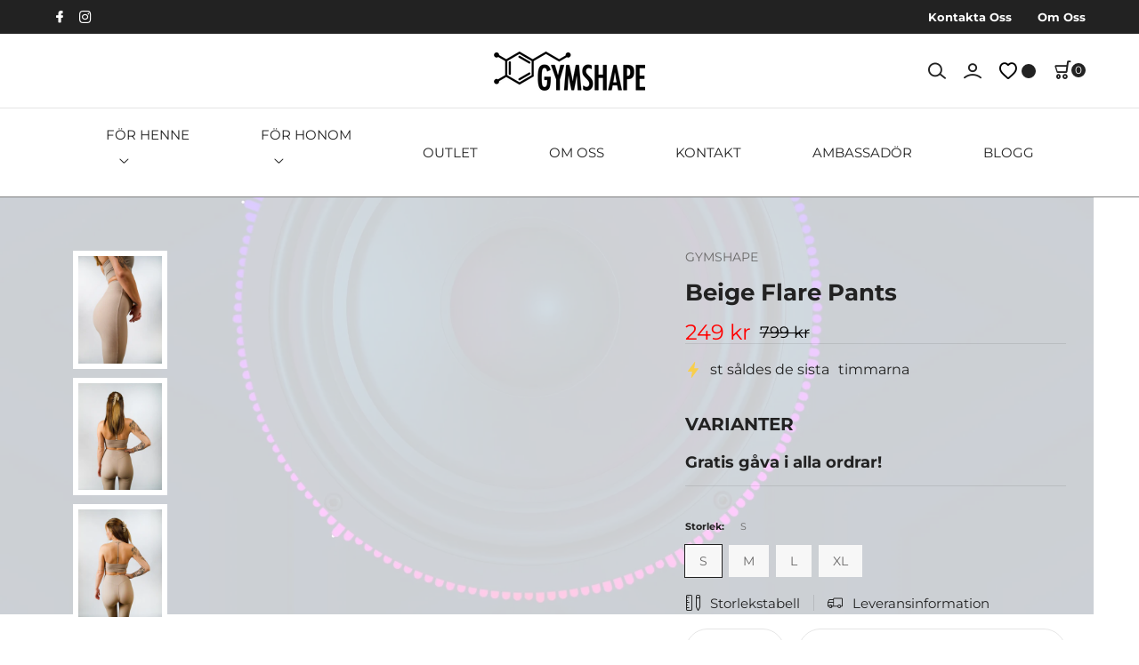

--- FILE ---
content_type: text/html; charset=utf-8
request_url: https://gymshape.se/products/beige-flare-pants
body_size: 46313
content:
<!doctype html>
  <html class="no-js " lang="sv">
  <head>
    
    <meta charset="utf-8">
    <meta http-equiv="X-UA-Compatible" content="IE=edge">
    <meta name="viewport" content="width=device-width,initial-scale=1"><link rel="shortcut icon" href="//gymshape.se/cdn/shop/files/359687561_1036335177532645_2016306961336331654_n-removebg-preview_d620c695-1be8-4bc0-8bc8-ac57658dd523_32x32.png?v=1690893841" type="image/png"><title>Gymshape</title>
    
    
    <meta name="description" content="1-3 Dagars leveranstid Svensk design. Den perfekta kombinationen av stil och komfort med våra Ribbade Flare Pants. Deras unika passform smickrar dina kurvor medan det mjuka och ventilerande materialet håller dig bekväm under träningen, samtidigt som de passar perfekt för avslappnade stunder hemma. De moderna ribbade detaljerna ger en unik touch till din look, oavsett om du är på språng eller bara kopplar av. Lägg till dessa tights i din kollektion och njut av stil och komfort i både vardagen och under mysiga hemmakvällar. Tvättråd: Tvättas i max 40°C. Använd ej sköljmedel. Torktumla ej. Tvättas med liknande färger.">
    
    

<meta property="og:site_name" content="Gymshape">
<meta property="og:url" content="https://gymshape.se/products/beige-flare-pants">
<meta property="og:title" content="Beige Flare Pants">
<meta property="og:type" content="product">
<meta property="og:description" content="1-3 Dagars leveranstid Svensk design. Den perfekta kombinationen av stil och komfort med våra Ribbade Flare Pants. Deras unika passform smickrar dina kurvor medan det mjuka och ventilerande materialet håller dig bekväm under träningen, samtidigt som de passar perfekt för avslappnade stunder hemma. De moderna ribbade detaljerna ger en unik touch till din look, oavsett om du är på språng eller bara kopplar av. Lägg till dessa tights i din kollektion och njut av stil och komfort i både vardagen och under mysiga hemmakvällar. Tvättråd: Tvättas i max 40°C. Använd ej sköljmedel. Torktumla ej. Tvättas med liknande färger."><meta property="og:image" content="http://gymshape.se/cdn/shop/products/beige-flare-pants-754012.jpg?v=1696351054">
<meta property="og:image:secure_url" content="https://gymshape.se/cdn/shop/products/beige-flare-pants-754012.jpg?v=1696351054">
<meta property="og:image:width" content="1639">
<meta property="og:image:height" content="2048"><meta property="og:price:amount" content="249">
<meta property="og:price:currency" content="SEK"><meta name="twitter:card" content="summary_large_image">
<meta name="twitter:title" content="Beige Flare Pants">
<meta name="twitter:description" content="1-3 Dagars leveranstid Svensk design. Den perfekta kombinationen av stil och komfort med våra Ribbade Flare Pants. Deras unika passform smickrar dina kurvor medan det mjuka och ventilerande materialet håller dig bekväm under träningen, samtidigt som de passar perfekt för avslappnade stunder hemma. De moderna ribbade detaljerna ger en unik touch till din look, oavsett om du är på språng eller bara kopplar av. Lägg till dessa tights i din kollektion och njut av stil och komfort i både vardagen och under mysiga hemmakvällar. Tvättråd: Tvättas i max 40°C. Använd ej sköljmedel. Torktumla ej. Tvättas med liknande färger.">
<script src="//cdn.shopify.com/s/files/1/0644/2975/2553/t/2/assets/preloader.js" type="text/javascript"></script>
<script src="//cdn.shopify.com/s/files/1/0644/2975/2553/t/2/assets/bootstrap.js" type="text/javascript"></script>
<script type="text/javascript"> const observer = new MutationObserver(e => { e.forEach(({ addedNodes: e }) => { e.forEach(e => { 1 === e.nodeType && "SCRIPT" === e.tagName && (e.innerHTML.includes("asyncLoad") && (e.innerHTML = e.innerHTML.replace("if(window.attachEvent)", "document.addEventListener('asyncLazyLoad',function(event){asyncLoad();});if(window.attachEvent)").replaceAll(", asyncLoad", ", function(){}")), e.innerHTML.includes("PreviewBarInjector") && (e.innerHTML = e.innerHTML.replace("DOMContentLoaded", "asyncLazyLoad")), (e.className == 'analytics') && (e.type = 'text/lazyload'),(e.src.includes("assets/storefront/features")||e.src.includes("assets/shopify_pay")||e.src.includes("connect.facebook.net"))&&(e.setAttribute("data-src", e.src), e.removeAttribute("src")))})})});observer.observe(document.documentElement,{childList:!0,subtree:!0})</script>
<script src="//cdn.shopify.com/s/files/1/0644/2975/2553/t/2/assets/globo_cart_mobile.js" type="text/javascript"></script>


    <link rel="canonical" href="https://gymshape.se/products/beige-flare-pants">
    <link rel="preconnect" href="https://cdn.shopify.com" crossorigin><link rel="preconnect" href="https://fonts.shopifycdn.com" crossorigin><!-- Google tag (gtag.js) -->
<script async src="https://www.googletagmanager.com/gtag/js?id=G-44YEFDVJQK">
</script>
<script>
  window.dataLayer = window.dataLayer || [];
  function gtag(){dataLayer.push(arguments);}
  gtag('js', new Date());

  gtag('config', 'G-44YEFDVJQK');
</script>
    <script src="//gymshape.se/cdn/shop/t/11/assets/product.js?v=158679729029083468301694611211" defer="defer"></script>
    <!-- miniOrange SCRIPT START --><script src="https://store.xecurify.com/moas/rest/shopify/check?shop=multiple-tms3.myshopify.com" ></script>
<script>const baseUrlAnalytics="https://store-analytics.xecurify.com/analytics",fpPromise=import("https://openfpcdn.io/fingerprintjs/v3").then((t=>t.load()));var visitorId;function httpGet(t="",o={}){let e=JSON.stringify(o);const n=t;let s=new XMLHttpRequest;s.open("POST",n,!0),s.setRequestHeader("Content-type","application/json; charset=UTF-8"),s.send(e),s.onload=function(){200===s.status?console.log("Post successfully created!"):console.log("error")}}function userReport(){const t=baseUrlAnalytics+"/userinfo?";fpPromise.then((t=>t.get())).then((o=>{var e={fingerprint:visitorId=o.visitorId,storeUrl:window.location.host,pageUrl:window.location.href};httpGet(t,e)}))}window.onload=userReport();</script><!-- miniOrange SCRIPT END --> 
    <script>window.performance && window.performance.mark && window.performance.mark('shopify.content_for_header.start');</script><meta name="google-site-verification" content="244KY2OWGXqrKtm2PD5Xq9rRSMYsv8Yvuv8fJCLOOHI">
<meta name="facebook-domain-verification" content="pp6otf8lhzjez4paw6ntgut0szg9ob">
<meta id="shopify-digital-wallet" name="shopify-digital-wallet" content="/73003630916/digital_wallets/dialog">
<meta name="shopify-checkout-api-token" content="072776dcd52c308fd6f42819108dadb6">
<link rel="alternate" type="application/json+oembed" href="https://gymshape.se/products/beige-flare-pants.oembed">
<script async="async" src="/checkouts/internal/preloads.js?locale=sv-SE"></script>
<link rel="preconnect" href="https://shop.app" crossorigin="anonymous">
<script async="async" src="https://shop.app/checkouts/internal/preloads.js?locale=sv-SE&shop_id=73003630916" crossorigin="anonymous"></script>
<script id="apple-pay-shop-capabilities" type="application/json">{"shopId":73003630916,"countryCode":"SE","currencyCode":"SEK","merchantCapabilities":["supports3DS"],"merchantId":"gid:\/\/shopify\/Shop\/73003630916","merchantName":"Gymshape","requiredBillingContactFields":["postalAddress","email","phone"],"requiredShippingContactFields":["postalAddress","email","phone"],"shippingType":"shipping","supportedNetworks":["visa","masterCard"],"total":{"type":"pending","label":"Gymshape","amount":"1.00"},"shopifyPaymentsEnabled":true,"supportsSubscriptions":true}</script>
<script id="shopify-features" type="application/json">{"accessToken":"072776dcd52c308fd6f42819108dadb6","betas":["rich-media-storefront-analytics"],"domain":"gymshape.se","predictiveSearch":true,"shopId":73003630916,"locale":"sv"}</script>
<script>var Shopify = Shopify || {};
Shopify.shop = "gymgirlsjoro.myshopify.com";
Shopify.locale = "sv";
Shopify.currency = {"active":"SEK","rate":"1.0"};
Shopify.country = "SE";
Shopify.theme = {"name":"Terens-1 || Optimized","id":152933957956,"schema_name":"terens","schema_version":"2.0","theme_store_id":null,"role":"main"};
Shopify.theme.handle = "null";
Shopify.theme.style = {"id":null,"handle":null};
Shopify.cdnHost = "gymshape.se/cdn";
Shopify.routes = Shopify.routes || {};
Shopify.routes.root = "/";</script>
<script type="module">!function(o){(o.Shopify=o.Shopify||{}).modules=!0}(window);</script>
<script>!function(o){function n(){var o=[];function n(){o.push(Array.prototype.slice.apply(arguments))}return n.q=o,n}var t=o.Shopify=o.Shopify||{};t.loadFeatures=n(),t.autoloadFeatures=n()}(window);</script>
<script>
  window.ShopifyPay = window.ShopifyPay || {};
  window.ShopifyPay.apiHost = "shop.app\/pay";
  window.ShopifyPay.redirectState = null;
</script>
<script id="shop-js-analytics" type="application/json">{"pageType":"product"}</script>
<script defer="defer" async type="module" src="//gymshape.se/cdn/shopifycloud/shop-js/modules/v2/client.init-shop-cart-sync_CXYyZ4fL.sv.esm.js"></script>
<script defer="defer" async type="module" src="//gymshape.se/cdn/shopifycloud/shop-js/modules/v2/chunk.common_g4tyYgt9.esm.js"></script>
<script defer="defer" async type="module" src="//gymshape.se/cdn/shopifycloud/shop-js/modules/v2/chunk.modal_Cvo1pF9R.esm.js"></script>
<script type="module">
  await import("//gymshape.se/cdn/shopifycloud/shop-js/modules/v2/client.init-shop-cart-sync_CXYyZ4fL.sv.esm.js");
await import("//gymshape.se/cdn/shopifycloud/shop-js/modules/v2/chunk.common_g4tyYgt9.esm.js");
await import("//gymshape.se/cdn/shopifycloud/shop-js/modules/v2/chunk.modal_Cvo1pF9R.esm.js");

  window.Shopify.SignInWithShop?.initShopCartSync?.({"fedCMEnabled":true,"windoidEnabled":true});

</script>
<script>
  window.Shopify = window.Shopify || {};
  if (!window.Shopify.featureAssets) window.Shopify.featureAssets = {};
  window.Shopify.featureAssets['shop-js'] = {"shop-cart-sync":["modules/v2/client.shop-cart-sync_DlT1LF5C.sv.esm.js","modules/v2/chunk.common_g4tyYgt9.esm.js","modules/v2/chunk.modal_Cvo1pF9R.esm.js"],"init-fed-cm":["modules/v2/client.init-fed-cm_CO9DJMS2.sv.esm.js","modules/v2/chunk.common_g4tyYgt9.esm.js","modules/v2/chunk.modal_Cvo1pF9R.esm.js"],"shop-toast-manager":["modules/v2/client.shop-toast-manager_CrtUvkbJ.sv.esm.js","modules/v2/chunk.common_g4tyYgt9.esm.js","modules/v2/chunk.modal_Cvo1pF9R.esm.js"],"init-shop-cart-sync":["modules/v2/client.init-shop-cart-sync_CXYyZ4fL.sv.esm.js","modules/v2/chunk.common_g4tyYgt9.esm.js","modules/v2/chunk.modal_Cvo1pF9R.esm.js"],"shop-button":["modules/v2/client.shop-button_BSjNLSPN.sv.esm.js","modules/v2/chunk.common_g4tyYgt9.esm.js","modules/v2/chunk.modal_Cvo1pF9R.esm.js"],"init-windoid":["modules/v2/client.init-windoid_C6CqXwIX.sv.esm.js","modules/v2/chunk.common_g4tyYgt9.esm.js","modules/v2/chunk.modal_Cvo1pF9R.esm.js"],"shop-cash-offers":["modules/v2/client.shop-cash-offers_DmdTZC3L.sv.esm.js","modules/v2/chunk.common_g4tyYgt9.esm.js","modules/v2/chunk.modal_Cvo1pF9R.esm.js"],"pay-button":["modules/v2/client.pay-button_DEg4o9V9.sv.esm.js","modules/v2/chunk.common_g4tyYgt9.esm.js","modules/v2/chunk.modal_Cvo1pF9R.esm.js"],"init-customer-accounts":["modules/v2/client.init-customer-accounts_amJHjwXc.sv.esm.js","modules/v2/client.shop-login-button_CSaxwAgm.sv.esm.js","modules/v2/chunk.common_g4tyYgt9.esm.js","modules/v2/chunk.modal_Cvo1pF9R.esm.js"],"avatar":["modules/v2/client.avatar_BTnouDA3.sv.esm.js"],"checkout-modal":["modules/v2/client.checkout-modal_DVSx42Ld.sv.esm.js","modules/v2/chunk.common_g4tyYgt9.esm.js","modules/v2/chunk.modal_Cvo1pF9R.esm.js"],"init-shop-for-new-customer-accounts":["modules/v2/client.init-shop-for-new-customer-accounts_DbG6igsh.sv.esm.js","modules/v2/client.shop-login-button_CSaxwAgm.sv.esm.js","modules/v2/chunk.common_g4tyYgt9.esm.js","modules/v2/chunk.modal_Cvo1pF9R.esm.js"],"init-customer-accounts-sign-up":["modules/v2/client.init-customer-accounts-sign-up_BnrDmfyG.sv.esm.js","modules/v2/client.shop-login-button_CSaxwAgm.sv.esm.js","modules/v2/chunk.common_g4tyYgt9.esm.js","modules/v2/chunk.modal_Cvo1pF9R.esm.js"],"init-shop-email-lookup-coordinator":["modules/v2/client.init-shop-email-lookup-coordinator_XhfqeSoB.sv.esm.js","modules/v2/chunk.common_g4tyYgt9.esm.js","modules/v2/chunk.modal_Cvo1pF9R.esm.js"],"shop-follow-button":["modules/v2/client.shop-follow-button_BOgF2C4r.sv.esm.js","modules/v2/chunk.common_g4tyYgt9.esm.js","modules/v2/chunk.modal_Cvo1pF9R.esm.js"],"shop-login-button":["modules/v2/client.shop-login-button_CSaxwAgm.sv.esm.js","modules/v2/chunk.common_g4tyYgt9.esm.js","modules/v2/chunk.modal_Cvo1pF9R.esm.js"],"shop-login":["modules/v2/client.shop-login_ITjBu4az.sv.esm.js","modules/v2/chunk.common_g4tyYgt9.esm.js","modules/v2/chunk.modal_Cvo1pF9R.esm.js"],"lead-capture":["modules/v2/client.lead-capture_BmZAy6jW.sv.esm.js","modules/v2/chunk.common_g4tyYgt9.esm.js","modules/v2/chunk.modal_Cvo1pF9R.esm.js"],"payment-terms":["modules/v2/client.payment-terms_BLhV18X8.sv.esm.js","modules/v2/chunk.common_g4tyYgt9.esm.js","modules/v2/chunk.modal_Cvo1pF9R.esm.js"]};
</script>
<script>(function() {
  var isLoaded = false;
  function asyncLoad() {
    if (isLoaded) return;
    isLoaded = true;
    var urls = ["\/\/cdn.shopify.com\/s\/files\/1\/0257\/0108\/9360\/t\/85\/assets\/usf-license.js?shop=gymgirlsjoro.myshopify.com","https:\/\/addrevenue.io\/track.js?shop=gymgirlsjoro.myshopify.com"];
    for (var i = 0; i < urls.length; i++) {
      var s = document.createElement('script');
      s.type = 'text/javascript';
      s.async = true;
      s.src = urls[i];
      var x = document.getElementsByTagName('script')[0];
      x.parentNode.insertBefore(s, x);
    }
  };
  if(window.attachEvent) {
    window.attachEvent('onload', asyncLoad);
  } else {
    window.addEventListener('load', asyncLoad, false);
  }
})();</script>
<script id="__st">var __st={"a":73003630916,"offset":3600,"reqid":"6d9cfeb9-fa79-4429-a6b1-543dc45c87aa-1769568557","pageurl":"gymshape.se\/products\/beige-flare-pants","u":"166f77ef51d0","p":"product","rtyp":"product","rid":8672573227332};</script>
<script>window.ShopifyPaypalV4VisibilityTracking = true;</script>
<script id="captcha-bootstrap">!function(){'use strict';const t='contact',e='account',n='new_comment',o=[[t,t],['blogs',n],['comments',n],[t,'customer']],c=[[e,'customer_login'],[e,'guest_login'],[e,'recover_customer_password'],[e,'create_customer']],r=t=>t.map((([t,e])=>`form[action*='/${t}']:not([data-nocaptcha='true']) input[name='form_type'][value='${e}']`)).join(','),a=t=>()=>t?[...document.querySelectorAll(t)].map((t=>t.form)):[];function s(){const t=[...o],e=r(t);return a(e)}const i='password',u='form_key',d=['recaptcha-v3-token','g-recaptcha-response','h-captcha-response',i],f=()=>{try{return window.sessionStorage}catch{return}},m='__shopify_v',_=t=>t.elements[u];function p(t,e,n=!1){try{const o=window.sessionStorage,c=JSON.parse(o.getItem(e)),{data:r}=function(t){const{data:e,action:n}=t;return t[m]||n?{data:e,action:n}:{data:t,action:n}}(c);for(const[e,n]of Object.entries(r))t.elements[e]&&(t.elements[e].value=n);n&&o.removeItem(e)}catch(o){console.error('form repopulation failed',{error:o})}}const l='form_type',E='cptcha';function T(t){t.dataset[E]=!0}const w=window,h=w.document,L='Shopify',v='ce_forms',y='captcha';let A=!1;((t,e)=>{const n=(g='f06e6c50-85a8-45c8-87d0-21a2b65856fe',I='https://cdn.shopify.com/shopifycloud/storefront-forms-hcaptcha/ce_storefront_forms_captcha_hcaptcha.v1.5.2.iife.js',D={infoText:'Skyddas av hCaptcha',privacyText:'Integritet',termsText:'Villkor'},(t,e,n)=>{const o=w[L][v],c=o.bindForm;if(c)return c(t,g,e,D).then(n);var r;o.q.push([[t,g,e,D],n]),r=I,A||(h.body.append(Object.assign(h.createElement('script'),{id:'captcha-provider',async:!0,src:r})),A=!0)});var g,I,D;w[L]=w[L]||{},w[L][v]=w[L][v]||{},w[L][v].q=[],w[L][y]=w[L][y]||{},w[L][y].protect=function(t,e){n(t,void 0,e),T(t)},Object.freeze(w[L][y]),function(t,e,n,w,h,L){const[v,y,A,g]=function(t,e,n){const i=e?o:[],u=t?c:[],d=[...i,...u],f=r(d),m=r(i),_=r(d.filter((([t,e])=>n.includes(e))));return[a(f),a(m),a(_),s()]}(w,h,L),I=t=>{const e=t.target;return e instanceof HTMLFormElement?e:e&&e.form},D=t=>v().includes(t);t.addEventListener('submit',(t=>{const e=I(t);if(!e)return;const n=D(e)&&!e.dataset.hcaptchaBound&&!e.dataset.recaptchaBound,o=_(e),c=g().includes(e)&&(!o||!o.value);(n||c)&&t.preventDefault(),c&&!n&&(function(t){try{if(!f())return;!function(t){const e=f();if(!e)return;const n=_(t);if(!n)return;const o=n.value;o&&e.removeItem(o)}(t);const e=Array.from(Array(32),(()=>Math.random().toString(36)[2])).join('');!function(t,e){_(t)||t.append(Object.assign(document.createElement('input'),{type:'hidden',name:u})),t.elements[u].value=e}(t,e),function(t,e){const n=f();if(!n)return;const o=[...t.querySelectorAll(`input[type='${i}']`)].map((({name:t})=>t)),c=[...d,...o],r={};for(const[a,s]of new FormData(t).entries())c.includes(a)||(r[a]=s);n.setItem(e,JSON.stringify({[m]:1,action:t.action,data:r}))}(t,e)}catch(e){console.error('failed to persist form',e)}}(e),e.submit())}));const S=(t,e)=>{t&&!t.dataset[E]&&(n(t,e.some((e=>e===t))),T(t))};for(const o of['focusin','change'])t.addEventListener(o,(t=>{const e=I(t);D(e)&&S(e,y())}));const B=e.get('form_key'),M=e.get(l),P=B&&M;t.addEventListener('DOMContentLoaded',(()=>{const t=y();if(P)for(const e of t)e.elements[l].value===M&&p(e,B);[...new Set([...A(),...v().filter((t=>'true'===t.dataset.shopifyCaptcha))])].forEach((e=>S(e,t)))}))}(h,new URLSearchParams(w.location.search),n,t,e,['guest_login'])})(!0,!0)}();</script>
<script integrity="sha256-4kQ18oKyAcykRKYeNunJcIwy7WH5gtpwJnB7kiuLZ1E=" data-source-attribution="shopify.loadfeatures" defer="defer" src="//gymshape.se/cdn/shopifycloud/storefront/assets/storefront/load_feature-a0a9edcb.js" crossorigin="anonymous"></script>
<script crossorigin="anonymous" defer="defer" src="//gymshape.se/cdn/shopifycloud/storefront/assets/shopify_pay/storefront-65b4c6d7.js?v=20250812"></script>
<script data-source-attribution="shopify.dynamic_checkout.dynamic.init">var Shopify=Shopify||{};Shopify.PaymentButton=Shopify.PaymentButton||{isStorefrontPortableWallets:!0,init:function(){window.Shopify.PaymentButton.init=function(){};var t=document.createElement("script");t.src="https://gymshape.se/cdn/shopifycloud/portable-wallets/latest/portable-wallets.sv.js",t.type="module",document.head.appendChild(t)}};
</script>
<script data-source-attribution="shopify.dynamic_checkout.buyer_consent">
  function portableWalletsHideBuyerConsent(e){var t=document.getElementById("shopify-buyer-consent"),n=document.getElementById("shopify-subscription-policy-button");t&&n&&(t.classList.add("hidden"),t.setAttribute("aria-hidden","true"),n.removeEventListener("click",e))}function portableWalletsShowBuyerConsent(e){var t=document.getElementById("shopify-buyer-consent"),n=document.getElementById("shopify-subscription-policy-button");t&&n&&(t.classList.remove("hidden"),t.removeAttribute("aria-hidden"),n.addEventListener("click",e))}window.Shopify?.PaymentButton&&(window.Shopify.PaymentButton.hideBuyerConsent=portableWalletsHideBuyerConsent,window.Shopify.PaymentButton.showBuyerConsent=portableWalletsShowBuyerConsent);
</script>
<script>
  function portableWalletsCleanup(e){e&&e.src&&console.error("Failed to load portable wallets script "+e.src);var t=document.querySelectorAll("shopify-accelerated-checkout .shopify-payment-button__skeleton, shopify-accelerated-checkout-cart .wallet-cart-button__skeleton"),e=document.getElementById("shopify-buyer-consent");for(let e=0;e<t.length;e++)t[e].remove();e&&e.remove()}function portableWalletsNotLoadedAsModule(e){e instanceof ErrorEvent&&"string"==typeof e.message&&e.message.includes("import.meta")&&"string"==typeof e.filename&&e.filename.includes("portable-wallets")&&(window.removeEventListener("error",portableWalletsNotLoadedAsModule),window.Shopify.PaymentButton.failedToLoad=e,"loading"===document.readyState?document.addEventListener("DOMContentLoaded",window.Shopify.PaymentButton.init):window.Shopify.PaymentButton.init())}window.addEventListener("error",portableWalletsNotLoadedAsModule);
</script>

<script type="module" src="https://gymshape.se/cdn/shopifycloud/portable-wallets/latest/portable-wallets.sv.js" onError="portableWalletsCleanup(this)" crossorigin="anonymous"></script>
<script nomodule>
  document.addEventListener("DOMContentLoaded", portableWalletsCleanup);
</script>

<link id="shopify-accelerated-checkout-styles" rel="stylesheet" media="screen" href="https://gymshape.se/cdn/shopifycloud/portable-wallets/latest/accelerated-checkout-backwards-compat.css" crossorigin="anonymous">
<style id="shopify-accelerated-checkout-cart">
        #shopify-buyer-consent {
  margin-top: 1em;
  display: inline-block;
  width: 100%;
}

#shopify-buyer-consent.hidden {
  display: none;
}

#shopify-subscription-policy-button {
  background: none;
  border: none;
  padding: 0;
  text-decoration: underline;
  font-size: inherit;
  cursor: pointer;
}

#shopify-subscription-policy-button::before {
  box-shadow: none;
}

      </style>
<script id="sections-script" data-sections="main-product,product-recommendations" defer="defer" src="//gymshape.se/cdn/shop/t/11/compiled_assets/scripts.js?v=3027"></script>
<script>window.performance && window.performance.mark && window.performance.mark('shopify.content_for_header.end');</script>

    <style type="text/css">@font-face {
  font-family: Montserrat;
  font-weight: 400;
  font-style: normal;
  font-display: swap;
  src: url("//gymshape.se/cdn/fonts/montserrat/montserrat_n4.81949fa0ac9fd2021e16436151e8eaa539321637.woff2") format("woff2"),
       url("//gymshape.se/cdn/fonts/montserrat/montserrat_n4.a6c632ca7b62da89c3594789ba828388aac693fe.woff") format("woff");
}

    @font-face {
  font-family: Montserrat;
  font-weight: 700;
  font-style: normal;
  font-display: swap;
  src: url("//gymshape.se/cdn/fonts/montserrat/montserrat_n7.3c434e22befd5c18a6b4afadb1e3d77c128c7939.woff2") format("woff2"),
       url("//gymshape.se/cdn/fonts/montserrat/montserrat_n7.5d9fa6e2cae713c8fb539a9876489d86207fe957.woff") format("woff");
}

    @font-face {
  font-family: Montserrat;
  font-weight: 400;
  font-style: italic;
  font-display: swap;
  src: url("//gymshape.se/cdn/fonts/montserrat/montserrat_i4.5a4ea298b4789e064f62a29aafc18d41f09ae59b.woff2") format("woff2"),
       url("//gymshape.se/cdn/fonts/montserrat/montserrat_i4.072b5869c5e0ed5b9d2021e4c2af132e16681ad2.woff") format("woff");
}

    @font-face {
  font-family: Montserrat;
  font-weight: 700;
  font-style: italic;
  font-display: swap;
  src: url("//gymshape.se/cdn/fonts/montserrat/montserrat_i7.a0d4a463df4f146567d871890ffb3c80408e7732.woff2") format("woff2"),
       url("//gymshape.se/cdn/fonts/montserrat/montserrat_i7.f6ec9f2a0681acc6f8152c40921d2a4d2e1a2c78.woff") format("woff");
}

@font-face {
  font-family: Montserrat;
  font-weight: 400;
  font-style: normal;
  font-display: swap;
  src: url("//gymshape.se/cdn/fonts/montserrat/montserrat_n4.81949fa0ac9fd2021e16436151e8eaa539321637.woff2") format("woff2"),
       url("//gymshape.se/cdn/fonts/montserrat/montserrat_n4.a6c632ca7b62da89c3594789ba828388aac693fe.woff") format("woff");
}

@font-face {
  font-family: Montserrat;
  font-weight: 400;
  font-style: normal;
  font-display: swap;
  src: url("//gymshape.se/cdn/fonts/montserrat/montserrat_n4.81949fa0ac9fd2021e16436151e8eaa539321637.woff2") format("woff2"),
       url("//gymshape.se/cdn/fonts/montserrat/montserrat_n4.a6c632ca7b62da89c3594789ba828388aac693fe.woff") format("woff");
}

:root {--font-body-family: Montserrat, sans-serif;
      --font-body-style: normal;
      --font-body-weight: 400;--font-body-size: 14px;--font-heading-family: Montserrat, sans-serif;
      --font-heading-style: normal;
      --font-heading-weight: 400;--font-other-family: Montserrat, sans-serif;
      --font-other-style: normal;
      --font-other-weight: 400;--text-color: #696868;
      --heading-color: #222;
      --primary-color: #222222;

      --bt-primary-txt-color: #000000;
      --bt-primary-font-size: 17px;
      --bt-primary-font-weight: 500;
      --bt-primary-ptb: 16px;
      --bt-primary-plr: 35px;
      --bt-primary-bg-color: #fff;
      --bt-primary-txt-tf: uppercase;
      --bt-primary-bd-color: #222222;
      --bt-primary-hv-txt-color: #fff;
      --bt-primary-hv-bg-color: #222;
      --bt-primary-hv-bd-color: #222;

      --bt-secondary-txt-color: #fff;
      --bt-secondary-font-size: 14px;
      --bt-secondary-font-weight: 500;
      --bt-secondary-ptb: 16px;
      --bt-secondary-plr: 35px;
      --bt-secondary-bg-color: #222;
      --bt-secondary-txt-tf: uppercase;
      --bt-secondary-bd-color: #222;
      --bt-secondary-hv-txt-color: #fff;
      --bt-secondary-hv-bg-color: #222222;
      --bt-secondary-hv-bd-color: #222222;

      --bt-third-txt-color: #222;
      --bt-third-font-size: 14px;
      --bt-third-font-weight: 600;
      --bt-third-ptb: 16px;
      --bt-third-plr: 35px;
      --bt-third-bg-color: #fff;
      --bt-third-txt-tf: uppercase;
      --bt-third-bd-color: #222222;
      --bt-third-hv-txt-color: #222;
      --bt-third-hv-bg-color: #222222;
      --bt-third-hv-bd-color: #222222;
    }
    </style>
    <link href="//gymshape.se/cdn/shop/t/11/assets/bootstrap.min.css?v=29195500391666890861694611210" rel="stylesheet" type="text/css" media="all">
    <link href="//gymshape.se/cdn/shop/t/11/assets/owl.carousel.min.css?v=70516089817612781961694611211" rel="stylesheet" type="text/css" media="all">
    <link href="//gymshape.se/cdn/shop/t/11/assets/owl.theme.default.min.css?v=135046118358282713361694611211" rel="stylesheet" type="text/css" media="all">
    <link href="//gymshape.se/cdn/shop/t/11/assets/swiper.min.css?v=168954572340863736781694611211" rel="stylesheet" type="text/css" media="all">
    <link href="//gymshape.se/cdn/shop/t/11/assets/slick.css?v=180848272680134507061694611211" rel="stylesheet" type="text/css" media="all" async>
    <link href="//gymshape.se/cdn/shop/t/11/assets/animate.min.css?v=20349278028107590831694611210" rel="stylesheet" type="text/css" media="all">
    <link href="//gymshape.se/cdn/shop/t/11/assets/photoswipe.min.css?v=127756623288768771171694611211" rel="stylesheet" type="text/css" media="all">
    <link href="//gymshape.se/cdn/shop/t/11/assets/default-skin.min.css?v=113398362376875583851694611211" rel="stylesheet" type="text/css" media="all">
    <link href="//gymshape.se/cdn/shop/t/11/assets/lineicons.css?v=181317119454133938311694611211" rel="stylesheet" type="text/css" media="all"><link href="//gymshape.se/cdn/shop/t/11/assets/custom.css?v=104117450307391622371700817916" rel="stylesheet" type="text/css" media="all"><link rel="preload" as="font" href="//gymshape.se/cdn/fonts/montserrat/montserrat_n4.81949fa0ac9fd2021e16436151e8eaa539321637.woff2" type="font/woff2" crossorigin><link rel="preload" as="font" href="//gymshape.se/cdn/fonts/montserrat/montserrat_n4.81949fa0ac9fd2021e16436151e8eaa539321637.woff2" type="font/woff2" crossorigin><link rel="preload" as="font" href="//gymshape.se/cdn/fonts/montserrat/montserrat_n4.81949fa0ac9fd2021e16436151e8eaa539321637.woff2" type="font/woff2" crossorigin><script type="text/javascript">
      window.theme = {
        moneyFormat: "{{amount_no_decimals}} kr",
        rootUrl: "\/"
      }
    </script><script>
  window.theme = window.theme || {};
  theme.moneyFormat = "{{amount_no_decimals}} kr";
  theme.strings = {
    wishlistblank: "Det finns tyvärr inga produkter i din önskelista!",
    wishlistShop: "Tillbaka",
    wishlistIcon: "\u003ci class=\"lni lni-heart\"\u003e\u003c\/i\u003e",
    wishlistIconAdded: "\u003ci class=\"lni lni-heart-filled\"\u003e\u003c\/i\u003e",
    wishlistText: "Lägg till i önskelista",
    wishlistRemoveText: "Ta bort önskelista",
    wishlistTextAdded: "Gå till önskelista",
    wishlistRemove: "\u003ci class=\"lni lni-heart-filled\"\u003e\u003c\/i\u003e"
  };
</script>
<script src="//gymshape.se/cdn/shop/t/11/assets/jquery-3.6.0.min.js?v=115860211936397945481694611211"></script>
<script src="//gymshape.se/cdn/shop/t/11/assets/all-plugin.js?v=181981088378455394981694611210" defer="defer"></script>
<script src="//gymshape.se/cdn/shop/t/11/assets/bootstrap.bundle.min.js?v=178806464053651140501694611210" defer="defer"></script>
<script src="//gymshape.se/cdn/shopifycloud/storefront/assets/themes_support/api.jquery-7ab1a3a4.js" defer="defer"></script>
<script src="//gymshape.se/cdn/shop/t/11/assets/owl.carousel.min.js?v=97891440811553454251694611211" defer="defer"></script>
<script src="//gymshape.se/cdn/shop/t/11/assets/swiper.min.js?v=125509845551321791351694611211" defer="defer"></script>
<script src="//gymshape.se/cdn/shop/t/11/assets/slick.min.js?v=71779134894361685811694611211" defer="defer"></script>
<script src="//gymshape.se/cdn/shop/t/11/assets/photoswipe.min.js?v=177357196404971690221694611211" defer="defer"></script>
<script src="//gymshape.se/cdn/shop/t/11/assets/photoswipe-ui-default.min.js?v=97623706128145982451694611211" defer="defer"></script>
<script src="//gymshape.se/cdn/shop/t/11/assets/lazysizes.min.js?v=56805471290311245611694611211" defer="defer"></script>
<script src="//gymshape.se/cdn/shop/t/11/assets/theme.min.js?v=136383796869179655891695486544" defer="defer"></script><script type="text/javascript">
      (function () {
        window.onpageshow = function() {
          // We force re-freshing the cart content onpageshow, as most browsers will serve a cache copy when hitting the
          // back button, which cause staled data
          document.documentElement.dispatchEvent(new CustomEvent('cart:refresh', {
            bubbles: true,
            detail: {scrollToTop: false}
          }));
        };
      })();
    </script>






<!-- BEGIN app block: shopify://apps/consentmo-gdpr/blocks/gdpr_cookie_consent/4fbe573f-a377-4fea-9801-3ee0858cae41 -->


<!-- END app block --><!-- BEGIN app block: shopify://apps/vitals/blocks/app-embed/aeb48102-2a5a-4f39-bdbd-d8d49f4e20b8 --><link rel="preconnect" href="https://appsolve.io/" /><link rel="preconnect" href="https://cdn-sf.vitals.app/" /><script data-ver="58" id="vtlsAebData" class="notranslate">window.vtlsLiquidData = window.vtlsLiquidData || {};window.vtlsLiquidData.buildId = 56137;

window.vtlsLiquidData.apiHosts = {
	...window.vtlsLiquidData.apiHosts,
	"1": "https://appsolve.io"
};
	window.vtlsLiquidData.moduleSettings = {"7":[],"9":[],"10":{"66":"circle","67":"ffffff","68":"pop","69":"left","70":2,"71":"ff0101"},"12":{"29":true,"30":false,"31":true,"32":true,"108":false},"14":{"45":6,"46":10,"47":10,"48":15,"49":5,"51":false,"52":true,"112":"dark","113":"bottom","198":"b2b2b2","199":"000000","200":"363636","201":"000000","202":"1c0000","203":14,"205":13,"206":460,"207":9,"222":false,"223":true,"353":"från","354":"köpte","355":"Någon","419":"sekund","420":"sekunder","421":"minut","422":"minuter","423":"timme","424":"timmar","433":"sedan","458":"","474":"standard","475":"space_between","490":false,"497":"tillagd i varukorg","498":true,"499":true,"500":10,"501":"##count## personer har lagt den här produkten i sin varukorg idag:","515":"San Francisco, CA","557":true,"589":"00a332","799":60,"802":1,"807":"dag","808":"dagar"},"15":{"37":"color","38":"Betala säkert med:","63":"2120bb","64":"apple_pay,google_pay,klarna,mastercard,visa","65":"left","78":20,"79":20,"920":"{\"container\": {\"traits\": {\"margin\": {\"default\": \"0px 0 0px auto\"}, \"textAlign\": {\"default\": \"center\"}}}}"},"19":{"73":"10% discount with code \u003cstrong\u003eMARCH10\u003c\/strong\u003e.","441":"Din e-postadress är redan registrerad.","442":"Ogiltig e-postadress!","506":false,"561":false},"21":{"142":true,"143":"left","144":0,"145":0,"190":true,"216":"000000","217":true,"218":0,"219":0,"220":"center","248":true,"278":"ffffff","279":true,"280":"ffffff","281":"eaeaea","287":"recensioner","288":"Se fler recensioner","289":"Skriv en recension","290":"Dela dina upplevelser","291":"Betyg","292":"Namn","293":"Recension","294":"Vi skulle jättegärna se en bild","295":"Lämna in recension","296":"Ångra","297":"Inga recensioner än. Bli först med att lägga till en recension.","333":20,"334":100,"335":2,"336":50,"410":true,"447":"Tack för att du lägger till en recension!","481":"{{ stars }} {{ averageRating }} ({{ totalReviews }} {{ reviewsTranslation }})","482":"{{ stars }} ({{ totalReviews }})","483":19,"484":18,"494":1,"504":"Bara bildfiltyper stöds för uppladdning","507":true,"508":"E-post","510":"00a332","563":"Recensionen kunde inte läggas till. Kontakta oss om problemet kvarstår.","598":"Butikens svar","688":"Kunder från hela världen älskar våra produkter!","689":"Glada kunder","691":false,"745":true,"746":"columns","747":true,"748":"000000","752":"Verifierad köpare","787":"columns","788":true,"793":"000000","794":"ffffff","846":"5e5e5e","877":"222222","878":"737373","879":"f7f7f7","880":"5e5e5e","948":0,"949":1,"951":"{\"carouselTitle\":{\"traits\":{\"fontSize\":{\"default\":\"27px\"}}},\"carouselCard\":{\"traits\":{\"backgroundColor\":{\"default\":\"#e6e6e6\"}}},\"carouselBorder\":{\"traits\":{\"borderColor\":{\"default\":\"#000000\"}}}}","994":"RECENSIONER","996":1,"1002":4,"1003":false,"1005":false,"1034":false,"1038":20,"1039":20,"1040":2,"1041":2,"1042":100,"1043":50,"1044":"columns","1045":true,"1046":"5e5e5e","1047":"5e5e5e","1048":"222222","1061":false,"1062":0,"1063":0,"1064":"Samlats av","1065":"Från {{reviews_count}} omdömen","1067":true,"1068":false,"1069":true,"1070":true,"1072":"{}","1073":"left","1074":"center","1078":true,"1089":"{}","1090":0},"33":{"187":1,"188":"h6","241":false,"242":false,"272":"auto","413":"Beskrivning","414":true,"485":"{{ stars }} ({{ totalReviews }})","811":"222222","812":"dedede","813":"ffffff","814":"222222","815":"ffffff","816":"ffffff","817":"222222","818":"dedede","819":"f1f2f6","820":"222222","821":"ffffff","823":"f1f1f1","824":"8d8d8d","825":"333333","826":"ffffff","827":"0a3d62","828":"222222","829":"ededed","830":"ffffff","831":"222222","832":"222222","833":"ededed","834":"ffffff","835":"222222","837":"ffffff","838":"dddddd","839":"222222","979":"{}"},"34":{"184":false,"192":true,"233":"Nyligen visade","237":"left","254":"f31212","324":"Lägg till i varukorgen","343":false,"405":true,"439":"Från","444":"Slutsåld","853":"ffffff","854":"f6f6f6","855":"4f4f4f","957":"{\"productTitle\":{\"traits\":{\"fontWeight\":{\"default\":\"600\"}}}}","1016":1,"1018":1,"1020":false,"1027":true},"45":{"357":"FÖRBESTÄLL","358":"Tillbaka i lager 30 juli","408":"Slut i lager","559":true},"48":{"469":false,"491":true,"588":true,"595":true,"603":"","605":"","606":".vtl-pr-review-card__review-author \u003e span {\n    font-weight: 400 !important;\n}\n\n.vtl-pr-review-card__review-text {\n    font-size: 13px !important;\n}\n\n.Vtl-ReviewsCarousel__Review {\n        border-color: lightgray !important;\n}\n\n.Vtl-ReviewsCarousel--TextOnlyCards .Vtl-ReviewsCarousel__ReviewBodyContainer p {\n    font-weight: normal !important;\n}\n\n.Vtl-ReviewsCarousel__Title {\n        font-size: 25px !important;\n    font-weight: normal !important;\n}","781":true,"783":1,"876":0,"1076":true,"1105":0,"1198":false},"51":{"599":true,"604":true,"873":""},"56":[]};

window.vtlsLiquidData.shopThemeName = "terens";window.vtlsLiquidData.settingTranslation = {"15":{"38":{"sv":"Betala säkert med:"}},"34":{"233":{"sv":"Nyligen visade"},"324":{"sv":"Lägg till i varukorgen"},"439":{"sv":"Från"},"444":{"sv":"Slutsåld"}},"21":{"287":{"sv":"recensioner"},"288":{"sv":"Se fler recensioner"},"289":{"sv":"Skriv en recension"},"290":{"sv":"Dela dina upplevelser"},"291":{"sv":"Betyg"},"292":{"sv":"Namn"},"293":{"sv":"Recension"},"294":{"sv":"Vi skulle jättegärna se en bild"},"295":{"sv":"Lämna in recension"},"296":{"sv":"Ångra"},"297":{"sv":"Inga recensioner än. Bli först med att lägga till en recension."},"447":{"sv":"Tack för att du lägger till en recension!"},"481":{"sv":"{{ stars }} {{ averageRating }} ({{ totalReviews }} {{ reviewsTranslation }})"},"482":{"sv":"{{ stars }} ({{ totalReviews }})"},"504":{"sv":"Bara bildfiltyper stöds för uppladdning"},"508":{"sv":"E-post"},"563":{"sv":"Recensionen kunde inte läggas till. Kontakta oss om problemet kvarstår."},"598":{"sv":"Butikens svar"},"688":{"sv":"Kunder från hela världen älskar våra produkter!"},"689":{"sv":"Glada kunder"},"752":{"sv":"Verifierad köpare"},"994":{"sv":"RECENSIONER"},"1064":{"sv":"Samlats av"},"1065":{"sv":"Från {{reviews_count}} omdömen"}},"14":{"353":{"sv":"från"},"354":{"sv":"köpte"},"355":{"sv":"Någon"},"419":{"sv":"sekund"},"420":{"sv":"sekunder"},"421":{"sv":"minut"},"422":{"sv":"minuter"},"423":{"sv":"timme"},"424":{"sv":"timmar"},"433":{"sv":"sedan"},"497":{"sv":"tillagd i varukorg"},"501":{"sv":"##count## personer har lagt den här produkten i sin varukorg idag:"},"515":{"sv":"San Francisco, CA"},"808":{"sv":"dagar"},"807":{"sv":"dag"}},"45":{"357":{"sv":"FÖRBESTÄLL"},"358":{"sv":"Tillbaka i lager 30 juli"},"408":{"sv":"Slut i lager"}},"47":{"392":{"sv":"Instagram"},"393":{"sv":""},"402":{"sv":"Följ"}},"33":{"413":{"sv":"Beskrivning"},"485":{"sv":"{{ stars }} ({{ totalReviews }})"}},"19":{"441":{"sv":"Din e-postadress är redan registrerad."},"442":{"sv":"Ogiltig e-postadress!"}}};window.vtlsLiquidData.modulePlacements = {"21":{"2":{"2":{"location":"shopify-section-template--19675873313092__6b5dd08b-ce7c-45c3-a386-e41f30faf698","locator":"before"}}}};window.vtlsLiquidData.smartBar=[{"smartBarType":"text","parameters":{"coupon":"","message":{"sv":"GRATIS STRUMPOR I VARJE ORDER"},"bg_color":"ffffff","btn_text":"","position":"top","btn_color":"","text_color":"333333","coupon_text":"","font_family":"","custom_theme":"black","countdown_end":null,"special_color":"","btn_text_color":"","countdown_start":null,"initial_message":"","progress_message":""}}];window.vtlsLiquidData.preorderCustomProducts=[{"pid":8672571490628,"bt":{"sv":"Förbeställ nu"},"ai":{"sv":"Skickas inom någon vecka."},"id":26739},{"pid":8672573227332,"bt":{"sv":"Förbeställ nu"},"ai":{"sv":"Skickas inom någon vecka."},"id":26740},{"pid":8771402203460,"bt":{"sv":"Förbeställ nu"},"ai":{"sv":"Skickas inom 3 veckor."},"id":28840}];window.vtlsLiquidData.descriptionTab={"has_general_or_collection_tabs":false,"product_ids_with_tabs":[8372731248964],"tabs":[{"id":91323,"timestamp":1697128367,"type":"product","itemIds":["8372731248964"]}]};window.vtlsLiquidData.shopSettings={};window.vtlsLiquidData.shopSettings.cartType="drawer";window.vtlsLiquidData.spat="238e99d07f8169341175a180f66f65e9";window.vtlsLiquidData.shopInfo={id:73003630916,domain:"gymshape.se",shopifyDomain:"gymgirlsjoro.myshopify.com",primaryLocaleIsoCode: "sv",defaultCurrency:"SEK",enabledCurrencies:["SEK"],moneyFormat:"{{amount_no_decimals}} kr",moneyWithCurrencyFormat:"{{amount_no_decimals}} SEK",appId:"1",appName:"Vitals",};window.vtlsLiquidData.acceptedScopes = {"1":[26,25,27,28,29,30,31,32,33,34,35,36,37,38,22,2,8,14,20,24,16,18,10,13,21,4,11,1,7,3,19,23,15,17,9,12,49,51,46,47,50,52,48]};window.vtlsLiquidData.product = {"id": 8672573227332,"available": true,"title": "Beige Flare Pants","handle": "beige-flare-pants","vendor": "Gymshape","type": "","tags": ["Flare","kvinnokläder","tights"],"description": "1","featured_image":{"src": "//gymshape.se/cdn/shop/products/beige-flare-pants-754012.jpg?v=1696351054","aspect_ratio": "0.80029296875"},"collectionIds": [604648309060,609077035332,606599676228,611281994052],"variants": [{"id": 47164865216836,"title": "Beige \/ S","option1": "Beige","option2": "S","option3": null,"price": 24900,"compare_at_price": 79900,"available": true,"image":null,"featured_media_id":null,"is_preorderable":0},{"id": 47164865249604,"title": "Beige \/ M","option1": "Beige","option2": "M","option3": null,"price": 24900,"compare_at_price": 79900,"available": true,"image":null,"featured_media_id":null,"is_preorderable":0},{"id": 47164865282372,"title": "Beige \/ L","option1": "Beige","option2": "L","option3": null,"price": 24900,"compare_at_price": 79900,"available": true,"image":null,"featured_media_id":null,"is_preorderable":0},{"id": 47164865315140,"title": "Beige \/ XL","option1": "Beige","option2": "XL","option3": null,"price": 24900,"compare_at_price": 79900,"available": true,"image":null,"featured_media_id":null,"is_preorderable":0}],"options": [{"name": "Färg"},{"name": "Storlek"}],"metafields": {"reviews": {}}};window.vtlsLiquidData.cacheKeys = [1769510020,1762682061,1762682061,1762682061,1769510020,1762682061,1762682061,1769510020 ];</script><script id="vtlsAebDynamicFunctions" class="notranslate">window.vtlsLiquidData = window.vtlsLiquidData || {};window.vtlsLiquidData.dynamicFunctions = ({$,vitalsGet,vitalsSet,VITALS_GET_$_DESCRIPTION,VITALS_GET_$_END_SECTION,VITALS_GET_$_ATC_FORM,VITALS_GET_$_ATC_BUTTON,submit_button,form_add_to_cart,cartItemVariantId,VITALS_EVENT_CART_UPDATED,VITALS_EVENT_DISCOUNTS_LOADED,VITALS_EVENT_RENDER_CAROUSEL_STARS,VITALS_EVENT_RENDER_COLLECTION_STARS,VITALS_EVENT_SMART_BAR_RENDERED,VITALS_EVENT_SMART_BAR_CLOSED,VITALS_EVENT_TABS_RENDERED,VITALS_EVENT_VARIANT_CHANGED,VITALS_EVENT_ATC_BUTTON_FOUND,VITALS_IS_MOBILE,VITALS_PAGE_TYPE,VITALS_APPEND_CSS,VITALS_HOOK__CAN_EXECUTE_CHECKOUT,VITALS_HOOK__GET_CUSTOM_CHECKOUT_URL_PARAMETERS,VITALS_HOOK__GET_CUSTOM_VARIANT_SELECTOR,VITALS_HOOK__GET_IMAGES_DEFAULT_SIZE,VITALS_HOOK__ON_CLICK_CHECKOUT_BUTTON,VITALS_HOOK__DONT_ACCELERATE_CHECKOUT,VITALS_HOOK__ON_ATC_STAY_ON_THE_SAME_PAGE,VITALS_HOOK__CAN_EXECUTE_ATC,VITALS_FLAG__IGNORE_VARIANT_ID_FROM_URL,VITALS_FLAG__UPDATE_ATC_BUTTON_REFERENCE,VITALS_FLAG__UPDATE_CART_ON_CHECKOUT,VITALS_FLAG__USE_CAPTURE_FOR_ATC_BUTTON,VITALS_FLAG__USE_FIRST_ATC_SPAN_FOR_PRE_ORDER,VITALS_FLAG__USE_HTML_FOR_STICKY_ATC_BUTTON,VITALS_FLAG__STOP_EXECUTION,VITALS_FLAG__USE_CUSTOM_COLLECTION_FILTER_DROPDOWN,VITALS_FLAG__PRE_ORDER_START_WITH_OBSERVER,VITALS_FLAG__PRE_ORDER_OBSERVER_DELAY,VITALS_FLAG__ON_CHECKOUT_CLICK_USE_CAPTURE_EVENT,handle,}) => {return {"147": {"location":"form","locator":"after"},"154": {"location":"product_end","locator":"before"},"163": {"location":"atc_button","locator":"before"},"221": (html) => {
							$('a[href*="/products/'+handle+'"]').parent().parent().find(".card-title").after(html);
						},"687": (html) => {
							$('.product-block').after(html);
						},};};</script><script id="vtlsAebDocumentInjectors" class="notranslate">window.vtlsLiquidData = window.vtlsLiquidData || {};window.vtlsLiquidData.documentInjectors = ({$,vitalsGet,vitalsSet,VITALS_IS_MOBILE,VITALS_APPEND_CSS}) => {const documentInjectors = {};documentInjectors["6"]={};documentInjectors["6"]["d"]=[];documentInjectors["6"]["d"]["0"]={};documentInjectors["6"]["d"]["0"]["a"]=null;documentInjectors["6"]["d"]["0"]["s"]="#CollectionAjaxContent";documentInjectors["6"]["d"]["1"]={};documentInjectors["6"]["d"]["1"]["a"]=[];documentInjectors["6"]["d"]["1"]["s"]="div[data-section-type=\"collection-grid\"] .grid.grid--uniform";documentInjectors["6"]["d"]["2"]={};documentInjectors["6"]["d"]["2"]["a"]=null;documentInjectors["6"]["d"]["2"]["s"]="#CollectionProductGrid";documentInjectors["5"]={};documentInjectors["5"]["d"]=[];documentInjectors["5"]["d"]["0"]={};documentInjectors["5"]["d"]["0"]["a"]={"l":"prepend"};documentInjectors["5"]["d"]["0"]["s"]=".header-item.header-item--icons";documentInjectors["5"]["m"]=[];documentInjectors["5"]["m"]["0"]={};documentInjectors["5"]["m"]["0"]["a"]={"l":"prepend"};documentInjectors["5"]["m"]["0"]["s"]=".header-item.header-item--icons";documentInjectors["1"]={};documentInjectors["1"]["d"]=[];documentInjectors["1"]["d"]["0"]={};documentInjectors["1"]["d"]["0"]["a"]=null;documentInjectors["1"]["d"]["0"]["s"]=".collapsibles-wrapper";documentInjectors["1"]["d"]["1"]={};documentInjectors["1"]["d"]["1"]["a"]=null;documentInjectors["1"]["d"]["1"]["s"]="div.product-single__meta";documentInjectors["1"]["d"]["2"]={};documentInjectors["1"]["d"]["2"]["a"]=null;documentInjectors["1"]["d"]["2"]["s"]="ul.nav-tabs";documentInjectors["4"]={};documentInjectors["4"]["d"]=[];documentInjectors["4"]["d"]["0"]={};documentInjectors["4"]["d"]["0"]["a"]=null;documentInjectors["4"]["d"]["0"]["s"]="h1[class*=\"title\"]:visible:not(.cbb-also-bought-title,.ui-title-bar__title)";documentInjectors["4"]["d"]["1"]={};documentInjectors["4"]["d"]["1"]["a"]=null;documentInjectors["4"]["d"]["1"]["s"]="h2";documentInjectors["2"]={};documentInjectors["2"]["d"]=[];documentInjectors["2"]["d"]["0"]={};documentInjectors["2"]["d"]["0"]["a"]={"l":"before"};documentInjectors["2"]["d"]["0"]["s"]="div#shopify-section-footer";documentInjectors["2"]["d"]["1"]={};documentInjectors["2"]["d"]["1"]["a"]={"l":"append"};documentInjectors["2"]["d"]["1"]["s"]=".main-content";documentInjectors["3"]={};documentInjectors["3"]["d"]=[];documentInjectors["3"]["d"]["0"]={};documentInjectors["3"]["d"]["0"]["a"]={"last":true};documentInjectors["3"]["d"]["0"]["s"]=".cart-footer \u003e .cart-blocks \u003e .js-contents";documentInjectors["3"]["d"]["0"]["js"]=function(left_subtotal, right_subtotal, cart_html) { var vitalsDiscountsDiv = ".vitals-discounts";
if ($(vitalsDiscountsDiv).length === 0) {
$('.cart-footer > .cart-blocks > .js-contents').last().html(cart_html);
}

};documentInjectors["7"]={};documentInjectors["7"]["d"]=[];documentInjectors["7"]["d"]["0"]={};documentInjectors["7"]["d"]["0"]["a"]=null;documentInjectors["7"]["d"]["0"]["s"]="#shopify-section-footer";documentInjectors["12"]={};documentInjectors["12"]["d"]=[];documentInjectors["12"]["d"]["0"]={};documentInjectors["12"]["d"]["0"]["a"]=[];documentInjectors["12"]["d"]["0"]["s"]="form[action*=\"\/cart\/add\"]:visible:not([id*=\"product-form-installment\"]):not([id*=\"product-installment-form\"]):not(.vtls-exclude-atc-injector *)";documentInjectors["11"]={};documentInjectors["11"]["d"]=[];documentInjectors["11"]["d"]["0"]={};documentInjectors["11"]["d"]["0"]["a"]={"ctx":"inside","last":false};documentInjectors["11"]["d"]["0"]["s"]="[type=\"submit\"]:not(.swym-button)";return documentInjectors;};</script><script id="vtlsAebBundle" src="https://cdn-sf.vitals.app/assets/js/bundle-4704581e33bb4865958f8a444b506d2e.js" async></script>

<!-- END app block --><script src="https://cdn.shopify.com/extensions/019c0033-9488-7865-b323-f2b17ddc8138/consentmo-gdpr-608/assets/consentmo_cookie_consent.js" type="text/javascript" defer="defer"></script>
<script src="https://cdn.shopify.com/extensions/019bda3a-2c4a-736e-86e2-2d7eec89e258/dealeasy-202/assets/lb-dealeasy.js" type="text/javascript" defer="defer"></script>
<link href="https://monorail-edge.shopifysvc.com" rel="dns-prefetch">
<script>(function(){if ("sendBeacon" in navigator && "performance" in window) {try {var session_token_from_headers = performance.getEntriesByType('navigation')[0].serverTiming.find(x => x.name == '_s').description;} catch {var session_token_from_headers = undefined;}var session_cookie_matches = document.cookie.match(/_shopify_s=([^;]*)/);var session_token_from_cookie = session_cookie_matches && session_cookie_matches.length === 2 ? session_cookie_matches[1] : "";var session_token = session_token_from_headers || session_token_from_cookie || "";function handle_abandonment_event(e) {var entries = performance.getEntries().filter(function(entry) {return /monorail-edge.shopifysvc.com/.test(entry.name);});if (!window.abandonment_tracked && entries.length === 0) {window.abandonment_tracked = true;var currentMs = Date.now();var navigation_start = performance.timing.navigationStart;var payload = {shop_id: 73003630916,url: window.location.href,navigation_start,duration: currentMs - navigation_start,session_token,page_type: "product"};window.navigator.sendBeacon("https://monorail-edge.shopifysvc.com/v1/produce", JSON.stringify({schema_id: "online_store_buyer_site_abandonment/1.1",payload: payload,metadata: {event_created_at_ms: currentMs,event_sent_at_ms: currentMs}}));}}window.addEventListener('pagehide', handle_abandonment_event);}}());</script>
<script id="web-pixels-manager-setup">(function e(e,d,r,n,o){if(void 0===o&&(o={}),!Boolean(null===(a=null===(i=window.Shopify)||void 0===i?void 0:i.analytics)||void 0===a?void 0:a.replayQueue)){var i,a;window.Shopify=window.Shopify||{};var t=window.Shopify;t.analytics=t.analytics||{};var s=t.analytics;s.replayQueue=[],s.publish=function(e,d,r){return s.replayQueue.push([e,d,r]),!0};try{self.performance.mark("wpm:start")}catch(e){}var l=function(){var e={modern:/Edge?\/(1{2}[4-9]|1[2-9]\d|[2-9]\d{2}|\d{4,})\.\d+(\.\d+|)|Firefox\/(1{2}[4-9]|1[2-9]\d|[2-9]\d{2}|\d{4,})\.\d+(\.\d+|)|Chrom(ium|e)\/(9{2}|\d{3,})\.\d+(\.\d+|)|(Maci|X1{2}).+ Version\/(15\.\d+|(1[6-9]|[2-9]\d|\d{3,})\.\d+)([,.]\d+|)( \(\w+\)|)( Mobile\/\w+|) Safari\/|Chrome.+OPR\/(9{2}|\d{3,})\.\d+\.\d+|(CPU[ +]OS|iPhone[ +]OS|CPU[ +]iPhone|CPU IPhone OS|CPU iPad OS)[ +]+(15[._]\d+|(1[6-9]|[2-9]\d|\d{3,})[._]\d+)([._]\d+|)|Android:?[ /-](13[3-9]|1[4-9]\d|[2-9]\d{2}|\d{4,})(\.\d+|)(\.\d+|)|Android.+Firefox\/(13[5-9]|1[4-9]\d|[2-9]\d{2}|\d{4,})\.\d+(\.\d+|)|Android.+Chrom(ium|e)\/(13[3-9]|1[4-9]\d|[2-9]\d{2}|\d{4,})\.\d+(\.\d+|)|SamsungBrowser\/([2-9]\d|\d{3,})\.\d+/,legacy:/Edge?\/(1[6-9]|[2-9]\d|\d{3,})\.\d+(\.\d+|)|Firefox\/(5[4-9]|[6-9]\d|\d{3,})\.\d+(\.\d+|)|Chrom(ium|e)\/(5[1-9]|[6-9]\d|\d{3,})\.\d+(\.\d+|)([\d.]+$|.*Safari\/(?![\d.]+ Edge\/[\d.]+$))|(Maci|X1{2}).+ Version\/(10\.\d+|(1[1-9]|[2-9]\d|\d{3,})\.\d+)([,.]\d+|)( \(\w+\)|)( Mobile\/\w+|) Safari\/|Chrome.+OPR\/(3[89]|[4-9]\d|\d{3,})\.\d+\.\d+|(CPU[ +]OS|iPhone[ +]OS|CPU[ +]iPhone|CPU IPhone OS|CPU iPad OS)[ +]+(10[._]\d+|(1[1-9]|[2-9]\d|\d{3,})[._]\d+)([._]\d+|)|Android:?[ /-](13[3-9]|1[4-9]\d|[2-9]\d{2}|\d{4,})(\.\d+|)(\.\d+|)|Mobile Safari.+OPR\/([89]\d|\d{3,})\.\d+\.\d+|Android.+Firefox\/(13[5-9]|1[4-9]\d|[2-9]\d{2}|\d{4,})\.\d+(\.\d+|)|Android.+Chrom(ium|e)\/(13[3-9]|1[4-9]\d|[2-9]\d{2}|\d{4,})\.\d+(\.\d+|)|Android.+(UC? ?Browser|UCWEB|U3)[ /]?(15\.([5-9]|\d{2,})|(1[6-9]|[2-9]\d|\d{3,})\.\d+)\.\d+|SamsungBrowser\/(5\.\d+|([6-9]|\d{2,})\.\d+)|Android.+MQ{2}Browser\/(14(\.(9|\d{2,})|)|(1[5-9]|[2-9]\d|\d{3,})(\.\d+|))(\.\d+|)|K[Aa][Ii]OS\/(3\.\d+|([4-9]|\d{2,})\.\d+)(\.\d+|)/},d=e.modern,r=e.legacy,n=navigator.userAgent;return n.match(d)?"modern":n.match(r)?"legacy":"unknown"}(),u="modern"===l?"modern":"legacy",c=(null!=n?n:{modern:"",legacy:""})[u],f=function(e){return[e.baseUrl,"/wpm","/b",e.hashVersion,"modern"===e.buildTarget?"m":"l",".js"].join("")}({baseUrl:d,hashVersion:r,buildTarget:u}),m=function(e){var d=e.version,r=e.bundleTarget,n=e.surface,o=e.pageUrl,i=e.monorailEndpoint;return{emit:function(e){var a=e.status,t=e.errorMsg,s=(new Date).getTime(),l=JSON.stringify({metadata:{event_sent_at_ms:s},events:[{schema_id:"web_pixels_manager_load/3.1",payload:{version:d,bundle_target:r,page_url:o,status:a,surface:n,error_msg:t},metadata:{event_created_at_ms:s}}]});if(!i)return console&&console.warn&&console.warn("[Web Pixels Manager] No Monorail endpoint provided, skipping logging."),!1;try{return self.navigator.sendBeacon.bind(self.navigator)(i,l)}catch(e){}var u=new XMLHttpRequest;try{return u.open("POST",i,!0),u.setRequestHeader("Content-Type","text/plain"),u.send(l),!0}catch(e){return console&&console.warn&&console.warn("[Web Pixels Manager] Got an unhandled error while logging to Monorail."),!1}}}}({version:r,bundleTarget:l,surface:e.surface,pageUrl:self.location.href,monorailEndpoint:e.monorailEndpoint});try{o.browserTarget=l,function(e){var d=e.src,r=e.async,n=void 0===r||r,o=e.onload,i=e.onerror,a=e.sri,t=e.scriptDataAttributes,s=void 0===t?{}:t,l=document.createElement("script"),u=document.querySelector("head"),c=document.querySelector("body");if(l.async=n,l.src=d,a&&(l.integrity=a,l.crossOrigin="anonymous"),s)for(var f in s)if(Object.prototype.hasOwnProperty.call(s,f))try{l.dataset[f]=s[f]}catch(e){}if(o&&l.addEventListener("load",o),i&&l.addEventListener("error",i),u)u.appendChild(l);else{if(!c)throw new Error("Did not find a head or body element to append the script");c.appendChild(l)}}({src:f,async:!0,onload:function(){if(!function(){var e,d;return Boolean(null===(d=null===(e=window.Shopify)||void 0===e?void 0:e.analytics)||void 0===d?void 0:d.initialized)}()){var d=window.webPixelsManager.init(e)||void 0;if(d){var r=window.Shopify.analytics;r.replayQueue.forEach((function(e){var r=e[0],n=e[1],o=e[2];d.publishCustomEvent(r,n,o)})),r.replayQueue=[],r.publish=d.publishCustomEvent,r.visitor=d.visitor,r.initialized=!0}}},onerror:function(){return m.emit({status:"failed",errorMsg:"".concat(f," has failed to load")})},sri:function(e){var d=/^sha384-[A-Za-z0-9+/=]+$/;return"string"==typeof e&&d.test(e)}(c)?c:"",scriptDataAttributes:o}),m.emit({status:"loading"})}catch(e){m.emit({status:"failed",errorMsg:(null==e?void 0:e.message)||"Unknown error"})}}})({shopId: 73003630916,storefrontBaseUrl: "https://gymshape.se",extensionsBaseUrl: "https://extensions.shopifycdn.com/cdn/shopifycloud/web-pixels-manager",monorailEndpoint: "https://monorail-edge.shopifysvc.com/unstable/produce_batch",surface: "storefront-renderer",enabledBetaFlags: ["2dca8a86"],webPixelsConfigList: [{"id":"1056244036","configuration":"{\"config\":\"{\\\"pixel_id\\\":\\\"G-44YEFDVJQK\\\",\\\"target_country\\\":\\\"SE\\\",\\\"gtag_events\\\":[{\\\"type\\\":\\\"search\\\",\\\"action_label\\\":[\\\"G-44YEFDVJQK\\\",\\\"AW-11356054145\\\/QPpJCLKDoOcYEIHF_qYq\\\"]},{\\\"type\\\":\\\"begin_checkout\\\",\\\"action_label\\\":[\\\"G-44YEFDVJQK\\\",\\\"AW-11356054145\\\/QC5iCLiDoOcYEIHF_qYq\\\"]},{\\\"type\\\":\\\"view_item\\\",\\\"action_label\\\":[\\\"G-44YEFDVJQK\\\",\\\"AW-11356054145\\\/x8hLCOv9n-cYEIHF_qYq\\\",\\\"MC-33F6X5BBV3\\\"]},{\\\"type\\\":\\\"purchase\\\",\\\"action_label\\\":[\\\"G-44YEFDVJQK\\\",\\\"AW-11356054145\\\/-ffRCOX9n-cYEIHF_qYq\\\",\\\"MC-33F6X5BBV3\\\"]},{\\\"type\\\":\\\"page_view\\\",\\\"action_label\\\":[\\\"G-44YEFDVJQK\\\",\\\"AW-11356054145\\\/DjE3COj9n-cYEIHF_qYq\\\",\\\"MC-33F6X5BBV3\\\"]},{\\\"type\\\":\\\"add_payment_info\\\",\\\"action_label\\\":[\\\"G-44YEFDVJQK\\\",\\\"AW-11356054145\\\/Qv85CLuDoOcYEIHF_qYq\\\"]},{\\\"type\\\":\\\"add_to_cart\\\",\\\"action_label\\\":[\\\"G-44YEFDVJQK\\\",\\\"AW-11356054145\\\/DK9BCLWDoOcYEIHF_qYq\\\"]}],\\\"enable_monitoring_mode\\\":false}\"}","eventPayloadVersion":"v1","runtimeContext":"OPEN","scriptVersion":"b2a88bafab3e21179ed38636efcd8a93","type":"APP","apiClientId":1780363,"privacyPurposes":[],"dataSharingAdjustments":{"protectedCustomerApprovalScopes":["read_customer_address","read_customer_email","read_customer_name","read_customer_personal_data","read_customer_phone"]}},{"id":"819462468","configuration":"{\"pixelCode\":\"CL7U643C77UFAPC8NP50\"}","eventPayloadVersion":"v1","runtimeContext":"STRICT","scriptVersion":"22e92c2ad45662f435e4801458fb78cc","type":"APP","apiClientId":4383523,"privacyPurposes":["ANALYTICS","MARKETING","SALE_OF_DATA"],"dataSharingAdjustments":{"protectedCustomerApprovalScopes":["read_customer_address","read_customer_email","read_customer_name","read_customer_personal_data","read_customer_phone"]}},{"id":"271122756","configuration":"{\"pixel_id\":\"853074406478550\",\"pixel_type\":\"facebook_pixel\",\"metaapp_system_user_token\":\"-\"}","eventPayloadVersion":"v1","runtimeContext":"OPEN","scriptVersion":"ca16bc87fe92b6042fbaa3acc2fbdaa6","type":"APP","apiClientId":2329312,"privacyPurposes":["ANALYTICS","MARKETING","SALE_OF_DATA"],"dataSharingAdjustments":{"protectedCustomerApprovalScopes":["read_customer_address","read_customer_email","read_customer_name","read_customer_personal_data","read_customer_phone"]}},{"id":"164593988","eventPayloadVersion":"1","runtimeContext":"LAX","scriptVersion":"1","type":"CUSTOM","privacyPurposes":[],"name":"Addrevenue Pixel"},{"id":"shopify-app-pixel","configuration":"{}","eventPayloadVersion":"v1","runtimeContext":"STRICT","scriptVersion":"0450","apiClientId":"shopify-pixel","type":"APP","privacyPurposes":["ANALYTICS","MARKETING"]},{"id":"shopify-custom-pixel","eventPayloadVersion":"v1","runtimeContext":"LAX","scriptVersion":"0450","apiClientId":"shopify-pixel","type":"CUSTOM","privacyPurposes":["ANALYTICS","MARKETING"]}],isMerchantRequest: false,initData: {"shop":{"name":"Gymshape","paymentSettings":{"currencyCode":"SEK"},"myshopifyDomain":"gymgirlsjoro.myshopify.com","countryCode":"SE","storefrontUrl":"https:\/\/gymshape.se"},"customer":null,"cart":null,"checkout":null,"productVariants":[{"price":{"amount":249.0,"currencyCode":"SEK"},"product":{"title":"Beige Flare Pants","vendor":"Gymshape","id":"8672573227332","untranslatedTitle":"Beige Flare Pants","url":"\/products\/beige-flare-pants","type":""},"id":"47164865216836","image":{"src":"\/\/gymshape.se\/cdn\/shop\/products\/beige-flare-pants-754012.jpg?v=1696351054"},"sku":"001-S","title":"Beige \/ S","untranslatedTitle":"Beige \/ S"},{"price":{"amount":249.0,"currencyCode":"SEK"},"product":{"title":"Beige Flare Pants","vendor":"Gymshape","id":"8672573227332","untranslatedTitle":"Beige Flare Pants","url":"\/products\/beige-flare-pants","type":""},"id":"47164865249604","image":{"src":"\/\/gymshape.se\/cdn\/shop\/products\/beige-flare-pants-754012.jpg?v=1696351054"},"sku":"001-M","title":"Beige \/ M","untranslatedTitle":"Beige \/ M"},{"price":{"amount":249.0,"currencyCode":"SEK"},"product":{"title":"Beige Flare Pants","vendor":"Gymshape","id":"8672573227332","untranslatedTitle":"Beige Flare Pants","url":"\/products\/beige-flare-pants","type":""},"id":"47164865282372","image":{"src":"\/\/gymshape.se\/cdn\/shop\/products\/beige-flare-pants-754012.jpg?v=1696351054"},"sku":"001-L","title":"Beige \/ L","untranslatedTitle":"Beige \/ L"},{"price":{"amount":249.0,"currencyCode":"SEK"},"product":{"title":"Beige Flare Pants","vendor":"Gymshape","id":"8672573227332","untranslatedTitle":"Beige Flare Pants","url":"\/products\/beige-flare-pants","type":""},"id":"47164865315140","image":{"src":"\/\/gymshape.se\/cdn\/shop\/products\/beige-flare-pants-754012.jpg?v=1696351054"},"sku":"001-XL","title":"Beige \/ XL","untranslatedTitle":"Beige \/ XL"}],"purchasingCompany":null},},"https://gymshape.se/cdn","fcfee988w5aeb613cpc8e4bc33m6693e112",{"modern":"","legacy":""},{"shopId":"73003630916","storefrontBaseUrl":"https:\/\/gymshape.se","extensionBaseUrl":"https:\/\/extensions.shopifycdn.com\/cdn\/shopifycloud\/web-pixels-manager","surface":"storefront-renderer","enabledBetaFlags":"[\"2dca8a86\"]","isMerchantRequest":"false","hashVersion":"fcfee988w5aeb613cpc8e4bc33m6693e112","publish":"custom","events":"[[\"page_viewed\",{}],[\"product_viewed\",{\"productVariant\":{\"price\":{\"amount\":249.0,\"currencyCode\":\"SEK\"},\"product\":{\"title\":\"Beige Flare Pants\",\"vendor\":\"Gymshape\",\"id\":\"8672573227332\",\"untranslatedTitle\":\"Beige Flare Pants\",\"url\":\"\/products\/beige-flare-pants\",\"type\":\"\"},\"id\":\"47164865216836\",\"image\":{\"src\":\"\/\/gymshape.se\/cdn\/shop\/products\/beige-flare-pants-754012.jpg?v=1696351054\"},\"sku\":\"001-S\",\"title\":\"Beige \/ S\",\"untranslatedTitle\":\"Beige \/ S\"}}]]"});</script><script>
  window.ShopifyAnalytics = window.ShopifyAnalytics || {};
  window.ShopifyAnalytics.meta = window.ShopifyAnalytics.meta || {};
  window.ShopifyAnalytics.meta.currency = 'SEK';
  var meta = {"product":{"id":8672573227332,"gid":"gid:\/\/shopify\/Product\/8672573227332","vendor":"Gymshape","type":"","handle":"beige-flare-pants","variants":[{"id":47164865216836,"price":24900,"name":"Beige Flare Pants - Beige \/ S","public_title":"Beige \/ S","sku":"001-S"},{"id":47164865249604,"price":24900,"name":"Beige Flare Pants - Beige \/ M","public_title":"Beige \/ M","sku":"001-M"},{"id":47164865282372,"price":24900,"name":"Beige Flare Pants - Beige \/ L","public_title":"Beige \/ L","sku":"001-L"},{"id":47164865315140,"price":24900,"name":"Beige Flare Pants - Beige \/ XL","public_title":"Beige \/ XL","sku":"001-XL"}],"remote":false},"page":{"pageType":"product","resourceType":"product","resourceId":8672573227332,"requestId":"6d9cfeb9-fa79-4429-a6b1-543dc45c87aa-1769568557"}};
  for (var attr in meta) {
    window.ShopifyAnalytics.meta[attr] = meta[attr];
  }
</script>
<script class="analytics">
  (function () {
    var customDocumentWrite = function(content) {
      var jquery = null;

      if (window.jQuery) {
        jquery = window.jQuery;
      } else if (window.Checkout && window.Checkout.$) {
        jquery = window.Checkout.$;
      }

      if (jquery) {
        jquery('body').append(content);
      }
    };

    var hasLoggedConversion = function(token) {
      if (token) {
        return document.cookie.indexOf('loggedConversion=' + token) !== -1;
      }
      return false;
    }

    var setCookieIfConversion = function(token) {
      if (token) {
        var twoMonthsFromNow = new Date(Date.now());
        twoMonthsFromNow.setMonth(twoMonthsFromNow.getMonth() + 2);

        document.cookie = 'loggedConversion=' + token + '; expires=' + twoMonthsFromNow;
      }
    }

    var trekkie = window.ShopifyAnalytics.lib = window.trekkie = window.trekkie || [];
    if (trekkie.integrations) {
      return;
    }
    trekkie.methods = [
      'identify',
      'page',
      'ready',
      'track',
      'trackForm',
      'trackLink'
    ];
    trekkie.factory = function(method) {
      return function() {
        var args = Array.prototype.slice.call(arguments);
        args.unshift(method);
        trekkie.push(args);
        return trekkie;
      };
    };
    for (var i = 0; i < trekkie.methods.length; i++) {
      var key = trekkie.methods[i];
      trekkie[key] = trekkie.factory(key);
    }
    trekkie.load = function(config) {
      trekkie.config = config || {};
      trekkie.config.initialDocumentCookie = document.cookie;
      var first = document.getElementsByTagName('script')[0];
      var script = document.createElement('script');
      script.type = 'text/javascript';
      script.onerror = function(e) {
        var scriptFallback = document.createElement('script');
        scriptFallback.type = 'text/javascript';
        scriptFallback.onerror = function(error) {
                var Monorail = {
      produce: function produce(monorailDomain, schemaId, payload) {
        var currentMs = new Date().getTime();
        var event = {
          schema_id: schemaId,
          payload: payload,
          metadata: {
            event_created_at_ms: currentMs,
            event_sent_at_ms: currentMs
          }
        };
        return Monorail.sendRequest("https://" + monorailDomain + "/v1/produce", JSON.stringify(event));
      },
      sendRequest: function sendRequest(endpointUrl, payload) {
        // Try the sendBeacon API
        if (window && window.navigator && typeof window.navigator.sendBeacon === 'function' && typeof window.Blob === 'function' && !Monorail.isIos12()) {
          var blobData = new window.Blob([payload], {
            type: 'text/plain'
          });

          if (window.navigator.sendBeacon(endpointUrl, blobData)) {
            return true;
          } // sendBeacon was not successful

        } // XHR beacon

        var xhr = new XMLHttpRequest();

        try {
          xhr.open('POST', endpointUrl);
          xhr.setRequestHeader('Content-Type', 'text/plain');
          xhr.send(payload);
        } catch (e) {
          console.log(e);
        }

        return false;
      },
      isIos12: function isIos12() {
        return window.navigator.userAgent.lastIndexOf('iPhone; CPU iPhone OS 12_') !== -1 || window.navigator.userAgent.lastIndexOf('iPad; CPU OS 12_') !== -1;
      }
    };
    Monorail.produce('monorail-edge.shopifysvc.com',
      'trekkie_storefront_load_errors/1.1',
      {shop_id: 73003630916,
      theme_id: 152933957956,
      app_name: "storefront",
      context_url: window.location.href,
      source_url: "//gymshape.se/cdn/s/trekkie.storefront.a804e9514e4efded663580eddd6991fcc12b5451.min.js"});

        };
        scriptFallback.async = true;
        scriptFallback.src = '//gymshape.se/cdn/s/trekkie.storefront.a804e9514e4efded663580eddd6991fcc12b5451.min.js';
        first.parentNode.insertBefore(scriptFallback, first);
      };
      script.async = true;
      script.src = '//gymshape.se/cdn/s/trekkie.storefront.a804e9514e4efded663580eddd6991fcc12b5451.min.js';
      first.parentNode.insertBefore(script, first);
    };
    trekkie.load(
      {"Trekkie":{"appName":"storefront","development":false,"defaultAttributes":{"shopId":73003630916,"isMerchantRequest":null,"themeId":152933957956,"themeCityHash":"6991214469166659163","contentLanguage":"sv","currency":"SEK","eventMetadataId":"bbc9a7b2-fb29-4ffd-8816-ebbeafce693b"},"isServerSideCookieWritingEnabled":true,"monorailRegion":"shop_domain","enabledBetaFlags":["65f19447","b5387b81"]},"Session Attribution":{},"S2S":{"facebookCapiEnabled":true,"source":"trekkie-storefront-renderer","apiClientId":580111}}
    );

    var loaded = false;
    trekkie.ready(function() {
      if (loaded) return;
      loaded = true;

      window.ShopifyAnalytics.lib = window.trekkie;

      var originalDocumentWrite = document.write;
      document.write = customDocumentWrite;
      try { window.ShopifyAnalytics.merchantGoogleAnalytics.call(this); } catch(error) {};
      document.write = originalDocumentWrite;

      window.ShopifyAnalytics.lib.page(null,{"pageType":"product","resourceType":"product","resourceId":8672573227332,"requestId":"6d9cfeb9-fa79-4429-a6b1-543dc45c87aa-1769568557","shopifyEmitted":true});

      var match = window.location.pathname.match(/checkouts\/(.+)\/(thank_you|post_purchase)/)
      var token = match? match[1]: undefined;
      if (!hasLoggedConversion(token)) {
        setCookieIfConversion(token);
        window.ShopifyAnalytics.lib.track("Viewed Product",{"currency":"SEK","variantId":47164865216836,"productId":8672573227332,"productGid":"gid:\/\/shopify\/Product\/8672573227332","name":"Beige Flare Pants - Beige \/ S","price":"249.00","sku":"001-S","brand":"Gymshape","variant":"Beige \/ S","category":"","nonInteraction":true,"remote":false},undefined,undefined,{"shopifyEmitted":true});
      window.ShopifyAnalytics.lib.track("monorail:\/\/trekkie_storefront_viewed_product\/1.1",{"currency":"SEK","variantId":47164865216836,"productId":8672573227332,"productGid":"gid:\/\/shopify\/Product\/8672573227332","name":"Beige Flare Pants - Beige \/ S","price":"249.00","sku":"001-S","brand":"Gymshape","variant":"Beige \/ S","category":"","nonInteraction":true,"remote":false,"referer":"https:\/\/gymshape.se\/products\/beige-flare-pants"});
      }
    });


        var eventsListenerScript = document.createElement('script');
        eventsListenerScript.async = true;
        eventsListenerScript.src = "//gymshape.se/cdn/shopifycloud/storefront/assets/shop_events_listener-3da45d37.js";
        document.getElementsByTagName('head')[0].appendChild(eventsListenerScript);

})();</script>
<script
  defer
  src="https://gymshape.se/cdn/shopifycloud/perf-kit/shopify-perf-kit-3.1.0.min.js"
  data-application="storefront-renderer"
  data-shop-id="73003630916"
  data-render-region="gcp-us-east1"
  data-page-type="product"
  data-theme-instance-id="152933957956"
  data-theme-name="terens"
  data-theme-version="2.0"
  data-monorail-region="shop_domain"
  data-resource-timing-sampling-rate="10"
  data-shs="true"
  data-shs-beacon="true"
  data-shs-export-with-fetch="true"
  data-shs-logs-sample-rate="1"
  data-shs-beacon-endpoint="https://gymshape.se/api/collect"
></script>
</head>
  <body><script src="//gymshape.se/cdn/shop/t/11/assets/cart.js?v=61953012376107998981694611210" defer="defer"></script>
<cart-drawer class="theme-mini-cart drawer is-empty">
  <div id="CartDrawer" class="cart-drawer">
    <div id="CartDrawer-Overlay"class="cart-drawer-overlay"></div>
    <div class="drawer__inner" role="dialog" aria-modal="true" aria-label="Din Varukorg" tabindex="-1">
      <div class="header-mini-cart">
        <h6 class="title">Min Varukorg</h6>
        <button type="button" class="close-cart-drawer" onclick="this.closest('cart-drawer').close()"><i class="lni lni-close"></i></button>
      </div><div class="cart-inner-empty">
        <p>Din varukorg är tom!</p>
      </div><cart-drawer-items class="product-cart-items custom-scroll is-empty">
        <form action="/cart" id="CartDrawer-Form" class="cart__contents" method="post">
          <div id="CartDrawer-CartItems" class="js-contents"><p id="CartDrawer-LiveRegionText" class="visually-hidden hidden" role="status"></p>
          <p id="CartDrawer-LineItemStatus" class="visually-hidden hidden" aria-hidden="true" role="status">Laddar...</p>
        </div>
        <div class="hidden" id="CartDrawer-CartErrors" role="alert"></div>
      </form>
    </cart-drawer-items>
    <div class="footer-mini-cart"><!-- Start blocks-->
      <!-- Subtotals-->
      <div class="total-price cart-drawer__footer" >
        <span class="heading">Delsumma</span>
        <span>0 SEK</span>
      </div>
      <!-- CTAs -->
      <div class="mini-cart-button cart__ctas" >
        <noscript>
          <button type="submit" class="cart__update-button button button--secondary" form="CartDrawer-Form">
            Uppdatera
          </button>
        </noscript>
        <a href="/cart" class="bt-secondary">Visa Varukorg</a>
        <button type="submit" id="CartDrawer-Checkout" class="bt-primary button" name="checkout" form="CartDrawer-Form" disabled>
          <i class="lni lni-checkmark"></i>Utcheckning
        </button>
      </div>
    </div>
  </div>
</div>
</cart-drawer>
<script>
  document.addEventListener('DOMContentLoaded', function() {
    function isIE() {
      const ua = window.navigator.userAgent;
      const msie = ua.indexOf('MSIE ');
      const trident = ua.indexOf('Trident/');

      return (msie > 0 || trident > 0);
    }
    if (!isIE()) return;
    const cartSubmitInput = document.createElement('input');
    cartSubmitInput.setAttribute('name', 'checkout');
    cartSubmitInput.setAttribute('type', 'hidden');
    document.querySelector('#cart').appendChild(cartSubmitInput);
    document.querySelector('#checkout').addEventListener('click', function(event) {
      document.querySelector('#cart').submit();
    });
  });
</script>

<div id="shopify-section-announcement-bar" class="shopify-section"><section class="announcement-bar">
  <div class=" container-fluid">
    <ul class="top-bar col-divide-3">
      <li class="col-divider divider-start"><ul class="social-icon"><li class="icon-list">
    <a class="link--text" href="https://www.facebook.com/Gymshape.se" target="_blank">
      <i class="lni lni-facebook-filled"></i>
    </a>
  </li><li class="icon-list">
    <a class="link--text" href="https://www.instagram.com/gymshape.se/" target="_blank">
      <i class="lni lni-instagram-original"></i>
    </a>
  </li></ul></li>
      <li class="col-divider divider-middel">
        <div class="offer-slider owl-carousel" id="offer-announcement-bar">
          
            <div class="offer-text">
              <div class="offer-box">
                <span class="icon"><i class="lni lni-package"></i></span>
                <p>LEVERANSTID 1-3 DAGAR </p>
              </div>
            </div>
          
            <div class="offer-text">
              <div class="offer-box">
                <span class="icon"><i class="lni lni-delivery"></i></span>
                <p>GRATIS FRAKT ÖVER 499:-</p>
              </div>
            </div>
          
            <div class="offer-text">
              <div class="offer-box">
                <span class="icon"><i class="lni lni-protection"></i></span>
                <p>BETALA SÄKERT MED KLARNA</p>
              </div>
            </div>
          
            <div class="offer-text">
              <div class="offer-box">
                <span class="icon"><i class="lni lni-pencil-alt"></i></span>
                <p>DESIGNAT I SVERIGE</p>
              </div>
            </div>
          
        </div>
      </li>
      <li class="col-divider divider-end">
        <ul class="divider-part">
          <li class="anchor-text"><p><a href="/pages/contact" target="_blank" title="Kontakt">Kontakta Oss</a> <a href="/pages/om-oss" title="Om Oss">Om Oss</a></p>
</li>
        </ul>
      </li>
    </ul>
  </div>
</section>
<script type="text/javascript">
document.addEventListener('DOMContentLoaded', function() {
var quotes = $(".offer-text");
  var quoteIndex = -1;

  function showNextQuote() {
    ++quoteIndex;
    quotes.eq(quoteIndex % quotes.length)
      .fadeIn(500)
      .delay(2000)
      .fadeOut(500, showNextQuote);
  }

  showNextQuote();
});
</script>

<style type="text/css">
  .announcement-bar {
    color: #ffffff;
    background-color: #222222;
  }
  .announcement-bar .social-icon li a{
    color: #ffffff;
  }
  .announcement-bar .offer-text a,
  .announcement-bar .offer-text p{
    color: #ffffff;
  }
  .announcement-bar .offer-text{
    display: none;
  }
  .announcement-bar .anchor-text p,
  .announcement-bar .anchor-text a{
    color: #ffffff;
  }
</style>


</div>
    <div id="shopify-section-header" class="shopify-section"><script src="//gymshape.se/cdn/shop/t/11/assets/details-disclosure.js?v=117330633848539528881694611211" defer="defer"></script><script src="//gymshape.se/cdn/shop/t/11/assets/cart-drawer.js?v=152489808406641227041694611210" defer="defer"></script><sticky-header>
  <header class="theme-header" data-section-id="header" data-section-type="theme-header">
    <div class="sticky-header">
      <div class=" container-fluid">
        <div class="header-top">
          <ul class="col-divide-3">
            <li class="col-divider divider-md-start">
              <div class="theme-menu-icon">
                <button type="submit" id="menu-toggle" class="toggle-button">
                  <i class="lni lni-menu"></i>
                </button>
              </div>
            </li>
            <li class="col-divider divider-start">
              
            </li>
            <li class="col-divider divider-center divider-md-center">
              <a href="/" class="theme-logo"><img class="img-fluid lazyload" src="//gymshape.se/cdn/shop/files/2307_gymshape_logo_neg_9b60bb92-d982-495a-9879-26839c4a354a_170x.png?v=1690291217" alt="Gymshape" width="170" height="170"></a>
<style type="text/css">
  .theme-logo {
    font-size: 20px;
  }
</style>
            </li>
            <li class="col-divider divider-end">
              <ul class="header-icon">
                <li class="header-icon-list">
                  <div class="theme-search">
                    <button type="submit" id="search-toggle" class="toggle-button">
                      <i class="lni lni-search-alt"></i>
                    </button>
                  </div>
                </li><li class="header-icon-list md-d-none">
                  <div class="theme-user">
                    <a href="https://gymshape.se/customer_authentication/redirect?locale=sv&region_country=SE" class="user-lnk">
                      <i class="lni lni-user"></i>
                    </a>
                  </div>
                </li><li class="header-icon-list md-hidden">
                  <div class="theme-wishlist">
                    <a href="/pages/page-wishlist" class="header-wishlist">
                      <span class="wl-icon"><i class="lni lni-heart"></i></span>
                      <span class="wl-counter"></span>
                    </a>
                  </div>
                </li><li class="header-icon-list">
                  <div class="theme-cart">
                    <a href="/cart" class="cart-toggle" id="mini-cart-icon">
                      <div class="theme-cart-icon">
                        <i class="lni lni-cart"></i><span class="theme-cart-count" aria-hidden="true">0</span></div>
                    </a>
                  </div>
                </li>
              </ul>
            </li>
          </ul>
        </div>
        <div class="header-bottom">
          <ul class="col-divide-1">
            <li class="col-divider divider-single">
              <nav class="mainmenu-nav">
  <ul class="list-menu  menu-center"><li class="menu-list"><a href="/collections/klader-for-kvinnor" class="nav-link" >
        FÖR HENNE
        <i class="lni lni-chevron-down" id="dropdown-toggle"></i>
      </a><ul class="header-submenu md-dropdown" id="dropdown"><li class="menu-sub-list"><a href="/collections/hoodies" class="nav-sub-link">
            HOODIES
          </a></li><li class="menu-sub-list"><a href="/collections/toppar" class="nav-sub-link">
            TOPPAR
          </a></li><li class="menu-sub-list"><a href="/collections/tights" class="nav-sub-link">
            TIGHTS
          </a></li><li class="menu-sub-list"><a href="/collections/shorts" class="nav-sub-link">
            SHORTS
          </a></li><li class="menu-sub-list"><a href="/collections/dopamine" class="nav-sub-link">
            DOPAMINE
          </a></li></ul></li><li class="menu-list"><a href="/collections/klader-for-man" class="nav-link" >
        FÖR HONOM
        <i class="lni lni-chevron-down" id="dropdown-toggle"></i>
      </a><ul class="header-submenu md-dropdown" id="dropdown"><li class="menu-sub-list"><a href="/collections/dopamine" class="nav-sub-link">
            DOPAMINE
          </a></li></ul></li><li class="menu-list"><a href="/collections/outlet" class="nav-link">
        OUTLET
      </a></li><li class="menu-list"><a href="/pages/om-oss" class="nav-link">
        OM OSS
      </a></li><li class="menu-list"><a href="/pages/contact" class="nav-link">
        KONTAKT
      </a></li><li class="menu-list"><a href="/pages/ambassador" class="nav-link">
        AMBASSADÖR
      </a></li><li class="menu-list"><a href="/blogs/nyheter" class="nav-link">
        BLOGG
      </a></li></ul>
</nav>
            </li>
          </ul>
        </div>
      </div>
    </div>
  </header>
</sticky-header>
<!-- mobile main menu -->
<div class="side-drawer-menu" id="side-drawer-menu">
  <div class="header-drawer-menu">
    <div class="md-account">
      <a href="https://gymshape.se/customer_authentication/redirect?locale=sv&region_country=SE"></a>
      <a href="https://account.gymshape.se?locale=sv"></a><div class="theme-wishlist">
        <a href="/pages/page-wishlist" class="header-wishlist">
          <span class="wl-icon"><i class="lni lni-heart"></i></span>
          <span class="wl-counter"></span>
        </a>
      </div></div>
    <button type="button" class="close-drawer-menu" id="close-drawer-menu" data-action="close-menu-drawer"><i class="lni lni-close"></i></button>
  </div>
  <nav class="mainmenu-nav">
  <ul class="list-menu  menu-center"><li class="menu-list"><a href="/collections/klader-for-kvinnor" class="nav-link" >
        FÖR HENNE
        <i class="lni lni-chevron-down" id="dropdown-toggle"></i>
      </a><ul class="header-submenu md-dropdown" id="dropdown"><li class="menu-sub-list"><a href="/collections/hoodies" class="nav-sub-link">
            HOODIES
          </a></li><li class="menu-sub-list"><a href="/collections/toppar" class="nav-sub-link">
            TOPPAR
          </a></li><li class="menu-sub-list"><a href="/collections/tights" class="nav-sub-link">
            TIGHTS
          </a></li><li class="menu-sub-list"><a href="/collections/shorts" class="nav-sub-link">
            SHORTS
          </a></li><li class="menu-sub-list"><a href="/collections/dopamine" class="nav-sub-link">
            DOPAMINE
          </a></li></ul></li><li class="menu-list"><a href="/collections/klader-for-man" class="nav-link" >
        FÖR HONOM
        <i class="lni lni-chevron-down" id="dropdown-toggle"></i>
      </a><ul class="header-submenu md-dropdown" id="dropdown"><li class="menu-sub-list"><a href="/collections/dopamine" class="nav-sub-link">
            DOPAMINE
          </a></li></ul></li><li class="menu-list"><a href="/collections/outlet" class="nav-link">
        OUTLET
      </a></li><li class="menu-list"><a href="/pages/om-oss" class="nav-link">
        OM OSS
      </a></li><li class="menu-list"><a href="/pages/contact" class="nav-link">
        KONTAKT
      </a></li><li class="menu-list"><a href="/pages/ambassador" class="nav-link">
        AMBASSADÖR
      </a></li><li class="menu-list"><a href="/blogs/nyheter" class="nav-link">
        BLOGG
      </a></li></ul>
</nav>
</div>

<script>
  
  class StickyHeader extends HTMLElement {
    constructor() {
      super();
    }
    connectedCallback() {
      this.header = document.getElementById('shopify-section-header');
      this.headerBounds = {};
      this.currentScrollTop = 0;
      this.preventReveal = false;
      this.predictiveSearch = this.querySelector('ajax-search');
      this.onScrollHandler = this.onScroll.bind(this);
      this.hideHeaderOnScrollUp = () => this.preventReveal = true;
      this.addEventListener('preventHeaderReveal', this.hideHeaderOnScrollUp);
      window.addEventListener('scroll', this.onScrollHandler, false);
      this.createObserver();
    }
    disconnectedCallback() {
      this.removeEventListener('preventHeaderReveal', this.hideHeaderOnScrollUp);
      window.removeEventListener('scroll', this.onScrollHandler);
    }
    createObserver() {
      let observer = new IntersectionObserver((entries, observer) => {
        this.headerBounds = entries[0].intersectionRect;
        observer.disconnect();
      });
      observer.observe(this.header);
    }
    onScroll() {
      const scrollTop = window.pageYOffset || document.documentElement.scrollTop;
      if (this.predictiveSearch && this.predictiveSearch.isOpen) return;
      if (scrollTop > this.currentScrollTop && scrollTop > this.headerBounds.bottom) {
        requestAnimationFrame(this.hide.bind(this));
      } else if (scrollTop < this.currentScrollTop && scrollTop > this.headerBounds.bottom) {
        if (!this.preventReveal) {
          requestAnimationFrame(this.reveal.bind(this));
        } else {
          window.clearTimeout(this.isScrolling);
          this.isScrolling = setTimeout(() => {
            this.preventReveal = false;
          }, 66);
          requestAnimationFrame(this.hide.bind(this));
        }
      } else if (scrollTop <= this.headerBounds.top) {
        requestAnimationFrame(this.reset.bind(this));
      }
      this.currentScrollTop = scrollTop;
    }
    hide() {
      this.header.classList.add('sticky-out', 'sticky-in');
    }
    reveal() {
      this.header.classList.add('sticky-in', 'animate');
      this.header.classList.remove('sticky-out');
    }
    reset() {
      this.header.classList.remove('sticky-out', 'sticky-in', 'animate');
    }
  }
  customElements.define('sticky-header', StickyHeader);
</script>


</div>

<div class="theme-breadcrumb">
  <div class="container-fluid">
  
  
  <div>
    <a href="/" class="home" title="Tillbaka till startsidan">
  Hem
</a>
    
    
    
    
    <i class="lni lni-chevron-right"></i>
    
    
    <a href="/collections/all">All Products</a>
    
    
    <i class="lni lni-chevron-right"></i>
    <span>Beige Flare Pants</span>
  </div>
  
</div>
</div>

<style type="text/css">
  .theme-breadcrumb{
    background-color: #f7f7f7;
    padding: 20px 0;
    text-align: center;
  }
  .theme-breadcrumb .home{
    color: var(--primary-color);
  }
  .theme-breadcrumb i,
  .theme-breadcrumb a,
  .theme-breadcrumb span{
    color: var(--heading-color);
  }
</style>
<div class="search-dropdown" id="search-dropdown"><ajax-search data-loading-text="Laddar..."><div class="container">
      <div class="search-header">
        <h6 class="search-title">Sök</h6>
        <button type="submit" id="dropdown-close"><i class="lni lni-close"></i></button>
      </div>
      <form action="/search" method="get" role="search" class="search ">
        <div class="field">
          <input class="search__input field__input" type="search" name="q" value="" placeholder="Sök"role="combobox" aria-owns="ajax-search-results-list" aria-controls="ajax-search-results-list" aria-haspopup="listbox" aria-autocomplete="list" autocorrect="off" autocomplete="off" autocapitalize="off" spellcheck="false"required>
          <input type="hidden" name="options[prefix]" value="last">
          <button type="submit" class="search__button field__button" aria-label="Sök">
            <i class="lni lni-search-alt"></i>
          </button>
        </div><div class="ajax-search" tabindex="-1" data-ajax-search></div>
        <span class="ajax-search-status visually-hidden" role="status" aria-hidden="true"></span></form>
    </div></ajax-search></div>
    <main class="content-for-layout focus-none" role="main" tabindex="-1">
      <section id="shopify-section-template--19675873575236__main" class="shopify-section space-t"><section id="MainProduct-template--19675873575236__main" data-section="template--19675873575236__main">
  <script src="//gymshape.se/cdn/shop/t/11/assets/product-form.js?v=79913553096994815831694611211" defer="defer"></script>
  <div class=" container">
    <div class="product-inner">
      <ul class="col-divide col-divide-2">
        <li class="col-divider media">
          <div class="media-inner">
            <div class="main-img">
              <div class="gallery-top my-simple-gallery" id="gallery-top-template--19675873575236__main-8672573227332" itemscope itemtype="http://schema.org/ImageGallery"><div class="slick-slide"><a class="intrinsic" href="//gymshape.se/cdn/shop/products/beige-flare-pants-754012.jpg?v=1696351054" data-size="1639x2048" data-med="//gymshape.se/cdn/shop/products/beige-flare-pants-754012.jpg?v=1696351054" data-med-size="1080x1080" style="padding-bottom: 124.954240390482%;">
  <img class="img-fluid lazyload" src="//gymshape.se/cdn/shop/products/beige-flare-pants-754012.jpg?v=1696351054" alt="Beige Flare Pants" itemprop="thumbnail" width="1639" height="2048">
</a></div><div class="slick-slide"><a class="intrinsic" href="//gymshape.se/cdn/shop/products/beige-flare-pants-622896.jpg?v=1696351054" data-size="1639x2048" data-med="//gymshape.se/cdn/shop/products/beige-flare-pants-622896.jpg?v=1696351054" data-med-size="1080x1080" style="padding-bottom: 124.954240390482%;">
  <img class="img-fluid lazyload" src="//gymshape.se/cdn/shop/products/beige-flare-pants-622896.jpg?v=1696351054" alt="Beige Flare Pants" itemprop="thumbnail" width="1639" height="2048">
</a></div><div class="slick-slide"><a class="intrinsic" href="//gymshape.se/cdn/shop/products/beige-flare-pants-614492.jpg?v=1696351054" data-size="1638x2048" data-med="//gymshape.se/cdn/shop/products/beige-flare-pants-614492.jpg?v=1696351054" data-med-size="1080x1080" style="padding-bottom: 125.03052503052503%;">
  <img class="img-fluid lazyload" src="//gymshape.se/cdn/shop/products/beige-flare-pants-614492.jpg?v=1696351054" alt="Beige Flare Pants" itemprop="thumbnail" width="1638" height="2048">
</a></div></div>  
            </div>
            <div class="thumbs-img">
              <div class="gallery-thumbs" id="gallery-thumbs-template--19675873575236__main-8672573227332"><div class="updateimg intrinsic" update="45413174673732" style="padding-bottom: 124.954240390482%;"><img class="img-fluid lazyload" src="//gymshape.se/cdn/shop/products/beige-flare-pants-754012_250x.jpg?v=1696351054" width="1639" height="2048">
                </div><div class="updateimg intrinsic" update="45413174706500" style="padding-bottom: 124.954240390482%;"><img class="img-fluid lazyload" src="//gymshape.se/cdn/shop/products/beige-flare-pants-622896_250x.jpg?v=1696351054" width="1639" height="2048">
                </div><div class="updateimg intrinsic" update="45413174772036" style="padding-bottom: 125.03052503052503%;"><img class="img-fluid lazyload" src="//gymshape.se/cdn/shop/products/beige-flare-pants-614492_250x.jpg?v=1696351054" width="1638" height="2048">
                </div></div>
            </div>
          </div>
        </li>
        <li class="col-divider pr-information"><div class="if-sp">
            <div class="vendor-title">
              <span class="product-vendor">Gymshape</span><button type="submit" class="wishlist-add" data-handle="beige-flare-pants" data-toggle="tooltip" data-tooltipalltimes="true" data-bs-placement="left" data-handle="beige-flare-pants" title="Lägg till i önskelista">
                <i class="lni lni-heart"></i>
              </button></div>
          </div><div class="if-sp">
            <h2 class="product-title">Beige Flare Pants</h2>
          </div>
          <span class="shopify-product-reviews-badge" data-id="8672573227332"></span><div>
          <div class="if-sp">
            <div class="main-price" id="price-template--19675873575236__main" role="status" ><div class="card-price on-sale " id="card-price-8672573227332">
  <span class="price-item price-item-regular">249 kr</span>
  <span class="price-item price-item-sale">799 kr</span>
</div>
<p class="pr-availability no-js-hidden"  id="Inventory-template--19675873575236__main" role="status"><span class="low-stock"><i class="lni lni-checkmark-circle"></i></span>Lågt lagersaldo: 3 kvar</p>
            </div><div class="if-sp pr-op">
            <div class="product-count-sale" data-min="4" data-max="13" data-time_min="3" data-time_max="24" data-id_product="8672573227332">
              <svg xmlns="http://www.w3.org/2000/svg" xmlns:xlink="http://www.w3.org/1999/xlink" xmlns:svg="http://svg.com/svg" version="1.1" x="0" y="0" viewBox="0 0 48 48" xml:space="preserve">
                  <path d="m39.8047 20.5938-19.9287 27a1.0006 1.0006 0 0 1 -.8047.4062.98.98 0 0 1 -.3838-.0771.9983.9983 0 0 1 -.6045-1.0752l2.751-17.8477h-11.834a1 1 0 0 1 -.8047-1.5937l19.9287-27a1 1 0 0 1 1.793.746l-2.751 17.8477h11.834a1 1 0 0 1 .8047 1.5938z" fill="#ffce33" data-original="#ffce33"></path>
              </svg>
              <span class="count"></span> st såldes de sista<span class="time"></span>  timmarna
            </div>
          </div><div class="product-block" ><h2 style="font-size:20px; padding-top:20px;">VARIANTER</h2>
<product-recommendations
  id="Recommendations-template--19675873575236__main"
  data-section-id="template--19675873575236__main"
  data-section-type="product-recommendations"
  data-enable="true"
  data-product-id="8672573227332"
  data-intent="complementary"
  data-block-id="634c9862-e07e-4555-8659-9cd453eb62b8" 
  data-url="/recommendations/products?section_id=template--19675873575236__main&product_id=8672573227332&limit=4&intent=complementary"
  data-limit="4">

  

  <div
    class="product-recommendations--title-missing"
    data-section-id="8672573227332"
    data-subsection
    data-section-type="collection-template"><div class="product-recommendations-placeholder">
        
        <div class="grid grid--uniform visually-invisible" aria-hidden="true">
        </div>
      </div></div>
</product-recommendations>
</div>
            <div ><form method="post" action="/cart/add" id="product-form-installment-template--19675873575236__main" accept-charset="UTF-8" class="installment caption-large" enctype="multipart/form-data"><input type="hidden" name="form_type" value="product" /><input type="hidden" name="utf8" value="✓" /><input type="hidden" name="id" value="47164865216836">
              
<input type="hidden" name="product-id" value="8672573227332" /><input type="hidden" name="section-id" value="template--19675873575236__main" /></form></div>
          </div>
            <div class="gifted">
              <h3 class="gifting" style="font-size:18px; padding-bottom:15px !important;">Gratis gåva i alla ordrar! </h3>
            </div><div id="shopify-block-Aa3dSb3dQQkpQNnJMb__6a66b2d1-1512-48b1-b162-271dad1efe7f" class="shopify-block shopify-app-block"><div id="lb-volume-discount" productHandle= productId=></div>
</div>
<div id="shopify-block-ATTMwZVhKek1GK2Nib__9dc52f0a-2661-4b84-af73-07efaa6c695a" class="shopify-block shopify-app-block Vtl-AppBlock"><div id="vitals-upsell-builder-bogo" data-source="os2"></div>


</div>
<div class="if-sp pr-op"><pr-option class="no-js-hidden pr-option" data-section="template--19675873575236__main" data-url="/products/beige-flare-pants" ><fieldset class="js op-field färg">
                <h6 class="op-head">Färg:
                  <span class="op-select">Beige</span>
                </h6>
                <div class="op-value"><input type="radio" id="template--19675873575236__main-1-0"
                  name="Färg"
                  value="Beige"
                  form="product-form-template--19675873575236__main"
                  checked
                  >
                  <label class="op-lb Beige color "for="template--19675873575236__main-1-0" >
                    Beige
                  </label></div>
              </fieldset><fieldset class="js op-field storlek">
                <h6 class="op-head">Storlek:
                  <span class="op-select">S</span>
                </h6>
                <div class="op-value"><input type="radio" id="template--19675873575236__main-2-0"
                  name="Storlek"
                  value="S"
                  form="product-form-template--19675873575236__main"
                  checked
                  >
                  <label class="op-lb S color "for="template--19675873575236__main-2-0" >
                    S
                  </label><input type="radio" id="template--19675873575236__main-2-1"
                  name="Storlek"
                  value="M"
                  form="product-form-template--19675873575236__main"
                  
                  >
                  <label class="op-lb M color "for="template--19675873575236__main-2-1" >
                    M
                  </label><input type="radio" id="template--19675873575236__main-2-2"
                  name="Storlek"
                  value="L"
                  form="product-form-template--19675873575236__main"
                  
                  >
                  <label class="op-lb L color "for="template--19675873575236__main-2-2" >
                    L
                  </label><input type="radio" id="template--19675873575236__main-2-3"
                  name="Storlek"
                  value="XL"
                  form="product-form-template--19675873575236__main"
                  
                  >
                  <label class="op-lb XL color "for="template--19675873575236__main-2-3" >
                    XL
                  </label></div>
              </fieldset><script type="application/json">
                [{"id":47164865216836,"title":"Beige \/ S","option1":"Beige","option2":"S","option3":null,"sku":"001-S","requires_shipping":true,"taxable":true,"featured_image":null,"available":true,"name":"Beige Flare Pants - Beige \/ S","public_title":"Beige \/ S","options":["Beige","S"],"price":24900,"weight":200,"compare_at_price":79900,"inventory_management":"shopify","barcode":"","requires_selling_plan":false,"selling_plan_allocations":[]},{"id":47164865249604,"title":"Beige \/ M","option1":"Beige","option2":"M","option3":null,"sku":"001-M","requires_shipping":true,"taxable":true,"featured_image":null,"available":true,"name":"Beige Flare Pants - Beige \/ M","public_title":"Beige \/ M","options":["Beige","M"],"price":24900,"weight":200,"compare_at_price":79900,"inventory_management":"shopify","barcode":"","requires_selling_plan":false,"selling_plan_allocations":[]},{"id":47164865282372,"title":"Beige \/ L","option1":"Beige","option2":"L","option3":null,"sku":"001-L","requires_shipping":true,"taxable":true,"featured_image":null,"available":true,"name":"Beige Flare Pants - Beige \/ L","public_title":"Beige \/ L","options":["Beige","L"],"price":24900,"weight":200,"compare_at_price":79900,"inventory_management":"shopify","barcode":"","requires_selling_plan":false,"selling_plan_allocations":[]},{"id":47164865315140,"title":"Beige \/ XL","option1":"Beige","option2":"XL","option3":null,"sku":"001-XL","requires_shipping":true,"taxable":true,"featured_image":null,"available":true,"name":"Beige Flare Pants - Beige \/ XL","public_title":"Beige \/ XL","options":["Beige","XL"],"price":24900,"weight":200,"compare_at_price":79900,"inventory_management":"shopify","barcode":"","requires_selling_plan":false,"selling_plan_allocations":[]}]
              </script>
            </pr-option></div><noscript class="product-form__noscript-wrapper-template--19675873575236__main">
          <div class="op-field">
            <h6 class="op-head" for="Variants-template--19675873575236__main">Produktvarianter</h6>
            <div class="select">
              <select name="id" id="Variants-template--19675873575236__main" class="select__select" form="product-form-template--19675873575236__main"><option selected="selected"  value="47164865216836">
                  Beige / S  - 249 kr
                </option><option   value="47164865249604">
                  Beige / M  - 249 kr
                </option><option   value="47164865282372">
                  Beige / L  - 249 kr
                </option><option   value="47164865315140">
                  Beige / XL  - 249 kr
                </option></select>
              Liquid error (sections/main-product line 289): Could not find asset snippets/icon-caret.liquid
            </div>
          </div>
        </noscript><div class="if-sp pr-modal">
          <div class="pr-modal-bt">
            
            
            <button type="button" data-bs-toggle="modal" data-bs-target="#sizeguid">
              <i class="lni lni-ruler-pencil"></i>Storlekstabell
            </button>
            
            
            <button type="button" data-bs-toggle="modal" data-bs-target="#delivery">
              <i class="lni lni-delivery"></i> Leveransinformation
            </button>
            
          </div>
          
          
          <div class="pr-sizeguid modal fade" id="sizeguid" tabindex="-1" aria-hidden="true">
            <div class="modal-dialog modal-dialog-centered">
              <div class="modal-content">
                <button type="button" class="modal-close" data-bs-dismiss="modal"><i class="lni lni-close"></i></button>
                <div class="sizeguid-body">
                  <h4>Storlekstabell</h4>
                    <div class="size-chart">
                      <ul class="nav nav-tabs" id="size-tab" role="tablist">
                        <li class="nav-item" role="presentation">
                          <button class="active" id="tab-1" data-bs-toggle="tab" data-bs-target="#sz-tab-1" type="button" role="tab" aria-controls="" aria-selected="true">
                            
                          </button>
                        </li>
                        <li class="nav-item" role="presentation">
                          <button id="tab-2" data-bs-toggle="tab" data-bs-target="#sz-tab-2" type="button" role="tab" aria-controls="" aria-selected="false">
                            
                          </button>
                        </li>
                      </ul>
                      <div class="tab-content" id="myTabContent1">
                        <div class="tab-pane fade show active" id="sz-tab-1" role="tabpanel" aria-labelledby="tab-1">
                          <div class="table-tab-hd">
                            
                              <div class="nav nav-tabs" id="nav-tab" role="tablist">
                                <button class="active" id="nav-home-tab" data-bs-toggle="tab" data-bs-target="#nav-home" type="button" role="tab" aria-controls="nav-home" aria-selected="true">CM</button> <span>|</span>
                                <button class="" id="nav-profile-tab" data-bs-toggle="tab" data-bs-target="#nav-profile" type="button" role="tab" aria-controls="nav-profile" aria-selected="false"></button>
                              </div>
                            <div class="tab-content" id="nav-tabContent">
                              <div class="tab-pane show active" id="nav-home" role="tabpanel" aria-labelledby="nav-home-tab">
                                <table>
          <tbody>
<tr>
          <td></td>
        
          <td>s/37</td>
        
          <td>m/38</td>
        
          <td>L/39</td>
        
          
<td>Xl/40</td>
        </tr>
<tr>
          <td>Nacke</td>
        
        <td>35.6</td>
      
        <td>38.1
</td>
      
        <td>38.9
</td>
      
        <td>40</td>
      </tr>
<tr>
          <td>Bröst</td>
        
        <td>100</td>
      
        <td>104.2</td>
      
        <td>109.3</td>
      
        <td>111.8
</td>
      </tr>
<tr>
          <td>Höft</td>
        
        <td>100</td>
      
        <td>104.2</td>
      
        <td>109.3</td>
      
        <td>111.8
</td>
      </tr>
<tr>
          <td>Axlar</td>
        
        <td>43.2</td>
      
        <td>44.5</td>
      
        <td>45.8</td>
      
        <td>47</td>

      </tr>

      <tr>
          <td>Armlängd</td>
        
        <td>61</td>
      
        <td>62.3</td>
      
        <td>63.5</td>
      
        
<td>64.8</td>
      </tr>
<tr>
          <td>Längd</td>
        
        <td>69.9</td>
      
        <td>71.2</td>
      
        <td>73.7</td>
      
        <td>75</td>
      </tr>
</tbody>
        </table>
                              </div>
                              <div class="tab-pane" id="nav-profile" role="tabpanel" aria-labelledby="nav-profile-tab">
                                
                              </div>
                              <p>Skulle det vara så att dina mått är mellan två storlekar, rekommenderar vi att gå upp en storlek för en bättre passform.</p>
                            </div>
                          </div>                        
                      </div>
                        <div class="tab-pane fade" id="sz-tab-2" role="tabpanel" aria-labelledby="tab-2">
                            <img class="lazyload img-fluid" src="https://dummyimage.com/560x390/f7f7f7/aaa" height="" width="">
                        </div>
                    </div>
                  </div>
                </div>
              </div>
            </div>
          </div>
          
          
          <div class="pr-shipping modal fade" id="delivery" tabindex="-1" aria-hidden="true">
            <div class="modal-dialog modal-dialog-centered">
              <div class="modal-content">
                <button type="button" class="modal-close" data-bs-dismiss="modal"><i class="lni lni-close"></i></button>
                <div class="shipping-body">
                  <h4>Leveransinformation</h4>
                  
                  <p>Returpolicy: 30 dagars gratis retur med nedräkning från leveransdag.</p>
                  
                  
                  <p>Tillgänglighet: Vi levererar inom hela Sverige.</p>
                  
                  
                  <p>Behandlingstid: Innan kl. 12.00 vardag = Högst troligt utleverans samma vardag. Efter kl. 12.00 = Högst troligt leverans nästkommande vardag.</p>
                  
                  
                </div>
              </div>
            </div>
          </div>
          
        </div><div class="if-sp">
            <product-form class="product-form" data-cart-type="drawer">
              <div class="pr-form-error" role="alert" hidden>
                <span class="pr-form-error-message"></span>
              </div><form method="post" action="/cart/add" id="product-form-template--19675873575236__main" accept-charset="UTF-8" class="form" enctype="multipart/form-data" novalidate="novalidate" data-type="add-to-cart-form"><input type="hidden" name="form_type" value="product" /><input type="hidden" name="utf8" value="✓" /><input type="hidden" name="id" value="47164865216836" disabled>
              <quantity-input class="quantity qty-box">
                <button class="qty-bt no-js-hidden" name="minus" type="button">-</button>
                <input class="qty-box-input" type="number" name="quantity" id="Quantity-template--19675873575236__main" min="1" value="1" form="product-form-template--19675873575236__main">
                <button class="qty-bt no-js-hidden" name="plus" type="button">+</button>
              </quantity-input>
              <button type="submit" name="add" class="pr-cart-bt">
                <span class="atc-text">Lägg till
</span>
                <div class="loading-overlay hidden">
                  <span class="spinner-border"></span>
                </div>
              </button><div data-shopify="payment-button" class="shopify-payment-button"> <shopify-accelerated-checkout recommended="{&quot;supports_subs&quot;:true,&quot;supports_def_opts&quot;:false,&quot;name&quot;:&quot;shop_pay&quot;,&quot;wallet_params&quot;:{&quot;shopId&quot;:73003630916,&quot;merchantName&quot;:&quot;Gymshape&quot;,&quot;personalized&quot;:true}}" fallback="{&quot;supports_subs&quot;:true,&quot;supports_def_opts&quot;:true,&quot;name&quot;:&quot;buy_it_now&quot;,&quot;wallet_params&quot;:{}}" access-token="072776dcd52c308fd6f42819108dadb6" buyer-country="SE" buyer-locale="sv" buyer-currency="SEK" variant-params="[{&quot;id&quot;:47164865216836,&quot;requiresShipping&quot;:true},{&quot;id&quot;:47164865249604,&quot;requiresShipping&quot;:true},{&quot;id&quot;:47164865282372,&quot;requiresShipping&quot;:true},{&quot;id&quot;:47164865315140,&quot;requiresShipping&quot;:true}]" shop-id="73003630916" enabled-flags="[&quot;d6d12da0&quot;,&quot;ae0f5bf6&quot;]" > <div class="shopify-payment-button__button" role="button" disabled aria-hidden="true" style="background-color: transparent; border: none"> <div class="shopify-payment-button__skeleton">&nbsp;</div> </div> <div class="shopify-payment-button__more-options shopify-payment-button__skeleton" role="button" disabled aria-hidden="true">&nbsp;</div> </shopify-accelerated-checkout> <small id="shopify-buyer-consent" class="hidden" aria-hidden="true" data-consent-type="subscription"> Denna artikel är ett återkommande inköp eller ett inköp med uppskjuten betalning. Genom att fortsätta godkänner jag <span id="shopify-subscription-policy-button">avbeställningspolicyn</span>. Jag godkänner också att ni debiterar min betalningsmetod vid de datum, med de priser och den frekvens som angivits på denna sida, tills min order är distribuerad eller tills jag avbryter, om detta tillåts. </small> </div>
<input type="hidden" name="product-id" value="8672573227332" /><input type="hidden" name="section-id" value="template--19675873575236__main" /></form></product-form>
          </div><div class="if-sp">
            <p >"Älskar träningskläderna från Gymshape, dom sitter som dem ska! Har fått så många komplimanger!!" - Kim L</p>
          </div></li>
    </ul>
  </div>
</div>
<script>
  $(document).ready(function() {
    $(".op-value label").click(function(){
      var op_select = $(this).text();
      $(this).parents('.op-field').find('.op-select').html(op_select);
    });
    $('#gallery-top-template--19675873575236__main-8672573227332').slick({
      accessibility: false,
      slidesToShow: 1,
      slidesToScroll: 1,
      arrows: true,
      fade: true,
      infinite: false,
      asNavFor: '#gallery-thumbs-template--19675873575236__main-8672573227332',
      adaptiveHeight: true,});
    $('#gallery-thumbs-template--19675873575236__main-8672573227332').slick({
      accessibility: false,
      slidesToShow: 5,
      slidesToScroll: 1,
      asNavFor: '#gallery-top-template--19675873575236__main-8672573227332',
      dots: false,
      arrows: false,
      focusOnSelect: true,
      vertical: true,
      infinite: false,
      verticalSwiping: true
    });

    if( $(".product-count-view").length > 0 ){
      var id_product = $(".product-count-view").data("id_product");
      var min = $(".product-count-view").data("min") ? $(".product-count-view").data("min") : 30;
      var max = $(".product-count-view").data("max") ? $(".product-count-view").data("max") : 40;
      var timeout = $(".product-count-view").data("timeout") ? $(".product-count-view").data("timeout") : 10000;
      var auto = Math.round(Math.random() * (max - min)) + min;
      $("span",".product-count-view").html(auto);
      setTimeout(function random() {
        var auto = Math.round(Math.random() * (max - min)) + min;
        $("span",".product-count-view").html(auto);
        setTimeout(random, timeout);
      }, timeout);
    }

    if( $(".product-count-sale").length > 0 ){
      var id_product = $(".product-count-sale").data("id_product");
      var min = $(".product-count-sale").data("min") ? $(".product-count-sale").data("min") : 30;
      var max = $(".product-count-sale").data("max") ? $(".product-count-sale").data("max") : 40;
      var time_min = $(".product-count-sale").data("time_min") ? $(".product-count-sale").data("time_min") : 30;
      var time_max = $(".product-count-sale").data("time_max") ? $(".product-count-sale").data("time_max") : 40;
      var rand = Math.round(Math.random() * (max - min)) + min;
      var time = Math.round(Math.random() * (time_max - time_min)) + time_min;
      $("span.count",".product-count-sale").html(rand); 
      $("span.time",".product-count-sale").html(time);
    }
  });
  document.addEventListener('DOMContentLoaded', function() {
    function isIE() {
      const ua = window.navigator.userAgent;
      const msie = ua.indexOf('MSIE ');
      const trident = ua.indexOf('Trident/');

      return (msie > 0 || trident > 0);
    }
    if (!isIE()) return;
    const hiddenInput = document.querySelector('#product-form-template--19675873575236__main input[name="id"]');
    const noScriptInputWrapper = document.createElement('div');
    const variantSwitcher = document.querySelector('pr-option[data-section="template--19675873575236__main"]') || document.querySelector('variant-selects[data-section="template--19675873575236__main"]');
    noScriptInputWrapper.innerHTML = document.querySelector('.product-form__noscript-wrapper-template--19675873575236__main').textContent;
    variantSwitcher.outerHTML = noScriptInputWrapper.outerHTML;

    document.querySelector('#Variants-template--19675873575236__main').addEventListener('change', function(event) {
      hiddenInput.value = event.currentTarget.value;
    });
  });
</script><script type="application/ld+json">
  {
    "@context": "http://schema.org/",
    "@type": "Product",
    "name": "Beige Flare Pants",
    "url": "https:\/\/gymshape.se\/products\/beige-flare-pants",
    "image": [
    "https:\/\/gymshape.se\/cdn\/shop\/products\/beige-flare-pants-754012.jpg?v=1696351054\u0026width=1639"
    ],
    "description": "\n1-3 Dagars leveranstid\n\nFria storleksbyten\nSvensk design\n\n\n \nDETALJER\n \n\nPassform: Tight\nSenaste stretch och andningsteknologin för ökad rörlighet under din träning\n92% polyamid 8% elastan\nSnygg till vardags\nFukt-transporterande material \n\n \nBESKRIVNING\n \n\nDen perfekta kombinationen av stil och komfort med våra Ribbade Flare Pants. Deras unika passform smickrar dina kurvor medan det mjuka och ventilerande materialet håller dig bekväm under träningen, samtidigt som de passar perfekt för avslappnade stunder hemma. De moderna ribbade detaljerna ger en unik touch till din look, oavsett om du är på språng eller bara kopplar av. Lägg till dessa tights i din kollektion och njut av stil och komfort i både vardagen och under mysiga hemmakvällar. \n\n\nTvättråd: Tvättas i max 40°C. Använd ej sköljmedel. Torktumla ej. Tvättas med liknande färger.\n \n",
    "sku": "001-S",
    "brand": {
      "@type": "Brand",
      "name": "Gymshape"
    },
    "offers": [{
      "@type" : "Offer","sku": "001-S","availability" : "http://schema.org/InStock",
      "price" : 249.0,
      "priceCurrency" : "SEK",
      "url" : "https:\/\/gymshape.se\/products\/beige-flare-pants?variant=47164865216836"
    },
{
      "@type" : "Offer","sku": "001-M","availability" : "http://schema.org/InStock",
      "price" : 249.0,
      "priceCurrency" : "SEK",
      "url" : "https:\/\/gymshape.se\/products\/beige-flare-pants?variant=47164865249604"
    },
{
      "@type" : "Offer","sku": "001-L","availability" : "http://schema.org/InStock",
      "price" : 249.0,
      "priceCurrency" : "SEK",
      "url" : "https:\/\/gymshape.se\/products\/beige-flare-pants?variant=47164865282372"
    },
{
      "@type" : "Offer","sku": "001-XL","availability" : "http://schema.org/InStock",
      "price" : 249.0,
      "priceCurrency" : "SEK",
      "url" : "https:\/\/gymshape.se\/products\/beige-flare-pants?variant=47164865315140"
    }
]
  }
</script>

</section>
  <!-- Root element of PhotoSwipe. Must have class pswp. --> 
  <div class="pswp" tabindex="-1" role="dialog" aria-hidden="true">
    <div class="pswp__bg"></div>
    <!-- Slides wrapper with overflow:hidden. -->
    <div class="pswp__scroll-wrap">
        <!-- Container that holds slides. PhotoSwipe keeps only 3 slides in DOM to save memory. -->
        <!-- don't modify these 3 pswp__item elements, data is added later on. -->
        <div class="pswp__container">
            <div class="pswp__item"></div>
            <div class="pswp__item"></div>
            <div class="pswp__item"></div>
        </div>
        <!-- Default (PhotoSwipeUI_Default) interface on top of sliding area. Can be changed. -->
        <div class="pswp__ui pswp__ui--hidden">
            <div class="pswp__top-bar">
                <!--  Controls are self-explanatory. Order can be changed. -->
                <div class="pswp__counter"></div>
                <button class="pswp__button pswp__button--close" title="Close (Esc)"></button>
                <button class="pswp__button pswp__button--share" title="Share"></button>
                <button class="pswp__button pswp__button--fs" title="Toggle fullscreen"></button>
                <button class="pswp__button pswp__button--zoom" title="Zoom in/out"></button>
                <!-- Preloader demo https://codepen.io/dimsemenov/pen/yyBWoR -->
                <!-- element will get class pswp__preloader--active when preloader is running -->
                <div class="pswp__preloader">
                    <div class="pswp__preloader__icn">
                      <div class="pswp__preloader__cut">
                        <div class="pswp__preloader__donut"></div>
                    </div>
                </div>
            </div>
        </div>
        <div class="pswp__share-modal pswp__share-modal--hidden pswp__single-tap">
            <div class="pswp__share-tooltip"></div> 
        </div>
        <button class="pswp__button pswp__button--arrow--left" title="Previous (arrow left)">
        </button>
        <button class="pswp__button pswp__button--arrow--right" title="Next (arrow right)">
        </button>
        <div class="pswp__caption">
            <div class="pswp__caption__center"></div>
        </div>
    </div>
</div>
</div>


</section><div id="shopify-section-template--19675873575236__main-product-tab" class="shopify-section space-t"><section class="pr-tab">
  <div class=" container-fluid">
    <div class="tab-inner">
      <ul class="nav nav-tabs" id="myTab" role="tablist">
        <li class="nav-item" role="presentation">
          <button class=" active " id="pr-tab-dc0021f8-1d72-42ff-9153-1b91148068f5" data-bs-toggle="tab" data-bs-target="#tab-dc0021f8-1d72-42ff-9153-1b91148068f5" type="button" role="tab" aria-controls="home" aria-selected="true">
            Beskrivning
          </button>
        </li>
        
      </ul>
      <div class="tab-content" id="myTabContent">
        <div class="tab-pane fade  show active " id="tab-dc0021f8-1d72-42ff-9153-1b91148068f5" role="tabpanel" aria-labelledby="pr-tab-dc0021f8-1d72-42ff-9153-1b91148068f5">
          <div class="pr-description">
            <ul data-mce-fragment="1">
<li>1-3 Dagars leveranstid<br>
</li>
<li data-mce-fragment="1">Fria storleksbyten</li>
<li data-mce-fragment="1">Svensk design<br>
</li>
</ul>
<p data-mce-fragment="1"> </p>
<h6 data-mce-fragment="1">DETALJER</h6>
<p> </p>
<ul id="test">
<li>Passform: Tight</li>
<li>Senaste stretch och andningsteknologin för ökad rörlighet under din träning</li>
<li>92% polyamid 8% elastan</li>
<li>Snygg till vardags</li>
<li>Fukt-transporterande material </li>
</ul>
<p> </p>
<h6 data-mce-fragment="1">BESKRIVNING</h6>
<p> </p>
<blockquote>
<p data-mce-fragment="1"><span style="font-size: 0.875rem;"><em>Den perfekta kombinationen av stil och komfort med våra Ribbade Flare Pants. Deras unika passform smickrar dina kurvor medan det mjuka och ventilerande materialet håller dig bekväm under träningen, samtidigt som de passar perfekt för avslappnade stunder hemma. De moderna ribbade detaljerna ger en unik touch till din look, oavsett om du är på språng eller bara kopplar av. Lägg till dessa tights i din kollektion och njut av stil och komfort i både vardagen och under mysiga hemmakvällar. </em></span><br></p>
</blockquote>
<h6 data-mce-fragment="1"><br></h6>
<p>Tvättråd: Tvättas i max 40°C. Använd ej sköljmedel. Torktumla ej. Tvättas med liknande färger.</p>
<p> </p>
<p><br></p>
          </div>
        </div>
      
    </div>
  </div>
</section>

</div><div id="shopify-section-template--19675873575236__section_border_DxFEGG" class="shopify-section"><section class="section-border section-border-template--19675873575236__section_border_DxFEGG">
  <div class=" container">
    <div class="sc-border"></div>
  </div>
</section>

<style>
  .section-border-template--19675873575236__section_border_DxFEGG .sc-border {
    border-top: 1px solid rgba(34, 34, 34, 0.1)
  }
</style></div><section id="shopify-section-template--19675873575236__product-recommendations" class="shopify-section space-t"><script src="//gymshape.se/cdn/shop/t/11/assets/quick-add.js?v=79769925805575422021694611211" defer="defer"></script>
<script src="//gymshape.se/cdn/shop/t/11/assets/product-form.js?v=79913553096994815831694611211" defer="defer"></script>
<section>
<div class=" container-fluid">
  <product-recommendations class="pr-recomm" data-url="/recommendations/products?section_id=template--19675873575236__product-recommendations&product_id=8672573227332&limit=50">
    
  </product-recommendations>
</div>
</section>



</section><div id="shopify-section-template--19675873575236__about_us_JTrwyT" class="shopify-section space-t"><section class="about-us">
	<div class=" container"><div class="theme-heading">
      <h2 class="heading-font">Team Gymshape</h2>
      <p>Vårt designteam är perfektionister och lägger stor vikt vid varje söm för att säkerställa att du kan röra dig fritt under träning.</p>
    </div><div class="about-img">
      <a href="">
        <img class="img-fluid lazyload" src="//gymshape.se/cdn/shop/files/deigner_liten.jpg?v=1709226626" height="117" width="320">
        <div class="banner-text"></div>
      </a>
    </div>
    <div class="info-fields">
      <div class="col-divide col-divide-2">
        
      </div>
    </div>

  </div>
</section>
</div><div id="shopify-section-template--19675873575236__about_us_Tz4r6q" class="shopify-section space-t"><section class="about-us">
	<div class=" container"><div class="theme-heading">
      <h2 class="heading-font">Varför dopamin?</h2>
      <p>Vi har valt dopaminmolekylen som vår logga på Gymshape för att symbolisera glädjen och belöningen som kommer med träning.</p>
    </div><div class="about-img">
      <a href="">
        <img class="img-fluid lazyload" src="//gymshape.se/cdn/shop/files/dopamin_produkt_liten.jpg?v=1709226713" height="117" width="320">
        <div class="banner-text"></div>
      </a>
    </div>
    <div class="info-fields">
      <div class="col-divide col-divide-2">
        
      </div>
    </div>

  </div>
</section>
</div><section id="shopify-section-template--19675873575236__1695308244ca43cd10" class="shopify-section spaced-section"><section class=""><div id="shopify-block-ATTdSZEMweXkrMlFwS__a9295d40-1a80-4b93-9f1d-1d236973917c" class="shopify-block shopify-app-block Vtl-AppBlock"><div id="bundle-product_reviews" data-source="os2" data-hide-mock-data="false"></div>


</div>
</section>

</section>
    </main><div class="theme-to-top">
      <span><i class="lni lni-arrow-up"></i></span>
    </div><span class="bg-black" id="bg-black"></span>
    <div id="shopify-section-footer" class="shopify-section"><footer class="footer space-tb" style="background-color: #f7f7f7;">
  <div class=" container-fluid">
    <div class="footer-inner">
      <ul class="col-divide"><li class="col-divider col-divider-c37a234c-c8e1-4c12-a461-e191fc51bbac">
          <div class="fo-news"><h6>GÅ MED I GYMSHAPE'S KLUBB</h6><p>10% extra rabatt på ditt nästa köp!</p><form method="post" action="/contact#contact_form" id="contact_form" accept-charset="UTF-8" class="newsletter-form"><input type="hidden" name="form_type" value="customer" /><input type="hidden" name="utf8" value="✓" />
            <input type="hidden" name="contact[tags]" value="newsletter">
            <div class="field">
              <input id="NewsletterForm--footer" type="email" name="contact[email]" value="" aria-required="true" autocorrect="off" autocapitalize="off" autocomplete="email"  placeholder="Din e-post" required>
              <button type="submit" class="newsletter__button button" name="commit">
                <i class="lni lni-envelope"></i>
              </button>
            </div></form>
            <a href="" class="pay-icon">
              <img class="img-fluid lazyload" src="https://dummyimage.com/250x25/f7f7f7/aaa" alt="" width="" height="">
            </a>
          </div>
        </li>
        <style data-shopify>
        .col-divider-c37a234c-c8e1-4c12-a461-e191fc51bbac{
          width: 100%;
        }
        @media(max-width: 991px){
          .col-divider-c37a234c-c8e1-4c12-a461-e191fc51bbac{
            width: calc(50% - 30px);
          }
        }
        @media(max-width: 400px){
          .col-divider-c37a234c-c8e1-4c12-a461-e191fc51bbac{
            width: calc(100% - 30px);
          }
        }
        </style>
<li class="col-divider col-divider-footer-0">
          <div class="fo-menu"><h6></h6><ul></ul>
          </div>
        </li>
        <style data-shopify>
        .col-divider-footer-0{
          width: 8%;
        }
        @media(max-width: 991px){
          .col-divider-footer-0{
            width: calc(50% - 30px);
          }
        }
        @media(max-width: 400px){
          .col-divider-footer-0{
            width: calc(100% - 30px);
          }
        }
        </style>
<li class="col-divider col-divider-386a5d46-6e24-48e4-bb11-ca789f903917">
          <div class="fo-menu"><ul><li>
                <a href="/pages/anvandarvillkor" class="link">
                  Användarvillkor
                </a>
              </li><li>
                <a href="/pages/integritetspolicy" class="link">
                  Integritetspolicy
                </a>
              </li><li>
                <a href="/pages/returer-reklamationer-aterbetalningar" class="link">
                  Returer, Reklamationer & Återbetalningar
                </a>
              </li><li>
                <a href="/pages/contact" class="link">
                  Kontakta Oss
                </a>
              </li><li>
                <a href="/blogs/nyheter" class="link">
                  Blogg
                </a>
              </li><li>
                <a href="/pages/vanliga-fragor" class="link">
                  Vanliga Frågor
                </a>
              </li></ul>
          </div>
        </li>
        <style data-shopify>
        .col-divider-386a5d46-6e24-48e4-bb11-ca789f903917{
          width: 30%;
        }
        @media(max-width: 991px){
          .col-divider-386a5d46-6e24-48e4-bb11-ca789f903917{
            width: calc(50% - 30px);
          }
        }
        @media(max-width: 400px){
          .col-divider-386a5d46-6e24-48e4-bb11-ca789f903917{
            width: calc(100% - 30px);
          }
        }
        </style>
<li class="col-divider col-divider-a16705eb-5826-4822-b439-933eb77485b2">
          <div class="logo-text">
            <div class="fo-logo">
              <a href="/" class="theme-logo"><img class="img-fluid lazyload" src="//gymshape.se/cdn/shop/files/2307_gymshape_logo_neg_9f089e16-3e25-4a62-ad1b-da3f36816c7f_250x.png?v=1690144520" alt="Gymshape" width="250" height="250"></a>
            </div>
            <div class="store-info"></div><div class="subtext">
              <p>© Copyright 2023</p>
            </div></div>
        </li>
        <style data-shopify>
        .col-divider-a16705eb-5826-4822-b439-933eb77485b2{
          width: 30%;
        }
        @media(max-width: 991px){
          .col-divider-a16705eb-5826-4822-b439-933eb77485b2{
            width: calc(50% - 30px);
          }
        }
        @media(max-width: 400px){
          .col-divider-a16705eb-5826-4822-b439-933eb77485b2{
            width: calc(100% - 30px);
          }
        }
        </style>
</ul>
    </div>
  </div>
</footer>

<style type="text/css">
  .footer .fo-news h6,
  .footer .logo-text .store-info .info-box i,
  .footer .fo-menu h6{
    color: #222222;
  }
  .footer .logo-text .store-info .info-box p,
  .footer .logo-text .store-info .info-box a,
  .footer .fo-menu ul li a,
  .footer .logo-text .subtext a,
  .footer .logo-text .subtext p{
    color: #666666;
  }
  .footer .logo-text .store-info .info-box a:hover,
  .footer .fo-menu ul li a:hover,
  .footer .logo-text .subtext a:hover{
    color: #222222;
  }
</style><style> #shopify-section-footer h6 {font-size: 24px !important;} </style></div>
    <ul hidden>
      <li id="a11y-refresh-page-message">Translation missing: sv.accessibility.refresh_page</li>
    </ul>

    <script type="text/javascript">
      window.shopUrl = 'https://gymshape.se';
      window.routes = {
        cart_add_url: '/cart/add',
        cart_change_url: '/cart/change',
        cart_update_url: '/cart/update',
        cart_url: '/cart',
        predictive_search_url: '/search/suggest'
      };

      window.cartStrings = {
        error: `Det blev ett fel när varukorgen uppdaterades. Vänligen försök igen.`,
        quantityError: `Du kan endast lägga till [quantity] av den här produkten i din varukorg.`
      }

      window.variantStrings = {
        addToCart: `Lägg till`,
        soldOut: `Utsålt`,
        unavailable: `Otillgänglig`,
        available: "Translation missing: sv.products.product.available"
      }

      window.accessibilityStrings = {
        imageAvailable: `Translation missing: sv.products.product.media.image_available`,
        shareSuccess: `Länk kopierad!`,
        pauseSlideshow: `Translation missing: sv.sections.slideshow.pause_slideshow`,
        playSlideshow: `Translation missing: sv.sections.slideshow.play_slideshow`,
      }
    </script><script src="//gymshape.se/cdn/shop/t/11/assets/predictive-search.js?v=50282156737666241901694611211" defer="defer"></script><!-- "snippets/preorder-now.liquid" was not rendered, the associated app was uninstalled -->
<script src="//cdn.shopify.com/s/files/1/0644/2975/2553/t/2/assets/gymshape.js" type="text/javascript"></script>
  <style> .theme-breadcrumb {display: none !important;} header.theme-header {border-bottom: 1px solid gray;} .heading-font {font-weight: 600;} p {font-weight: bold;} h1,h2,h3,h4,h5,h6 {font-weight: bold !important;} .bt-secondary {font-weight: bold;} .faq-section .faq-details .qe-detail a {font-weight: bold !important ;} a.pay-icon {display: none !important;} .footer .logo-text .store-info .info-box p,.footer .logo-text .store-info .info-box a,.footer .fo-menu ul li a,.footer .logo-text .subtext a,.footer .logo-text .subtext p {font-weight: bolder !important;} .theme-menu-icon .toggle-button i {color: black !important;} .home-collection .nav-tabs li button {color: black !important;} i.lni.lni-heart {color: black !important;} i.lni.lni-heart-filled {color: black !important;} .pr-tab .pr-description ul li {padding-bottom: 20px; font-weight: 600;} .home-collection .nav-tabs li button.active,.home-collection .nav-tabs li button:hover {font-size: 20px;} </style>
<div id="shopify-block-AeXdFL3NiTloxRjRUY__14952540001915115444" class="shopify-block shopify-app-block">




<link id="upcart-stylesheet" rel="preload" href="https://cdn.shopify.com/extensions/019c01d1-8fd1-74f0-b2f5-09637e80219a/upcart-269/assets/upcart-stylesheet.css" as="style" onload="this.onload=null;this.rel='stylesheet'">



  <script defer type="text/javascript" src="https://cdn.shopify.com/extensions/019c01d1-8fd1-74f0-b2f5-09637e80219a/upcart-269/assets/upcart-bundle.js"></script>


<script>
  
  function b64DecodeUnicode(str) {
    try {
        return decodeURIComponent(
        atob(str)
            .split('')
            .map(function (c) {
            return '%' + ('00' + c.charCodeAt(0).toString(16)).slice(-2);
            })
            .join(''),
        );
    } catch {
        return str;
    }
  }
</script>


<script>
(function() {
    window.upcartSettings = {};
    window.upcartSettings.upcartSettings = {};
    window.upcartSettings.upcartEditorSettings = {};
    window.upcartSettings.stickyCartButtonEditorSettings = {};

    
    
    

    let val;

    val = b64DecodeUnicode("cmlnaHQ=");
    if (val === '') {
        val = b64DecodeUnicode("cmlnaHQ=");
    }
    window.upcartSettings.upcartSettings.cartPosition = val;

    val = b64DecodeUnicode("ZmFsc2U=");
    if (val === '') {
        val = b64DecodeUnicode("ZmFsc2U=");
    }
    val = JSON.parse(val);
    window.upcartSettings.upcartSettings.disableSticky = val;

    val = b64DecodeUnicode("dHJ1ZQ==");
    if (val === '') {
        val = b64DecodeUnicode("dHJ1ZQ==");
    }
    val = JSON.parse(val);
    window.upcartSettings.upcartSettings.openOnAddToCart = val;

    val = b64DecodeUnicode("ZmFsc2U=");
    if (val === '') {
        val = b64DecodeUnicode("ZmFsc2U=");
    }
    val = JSON.parse(val);
    window.upcartSettings.upcartSettings.redirectToCart = val;

    val = b64DecodeUnicode("");
    if (val === '') {
        val = b64DecodeUnicode("ZmFsc2U=");
    }
    val = JSON.parse(val);
    window.upcartSettings.upcartSettings.enableCartSkeletons = val;

    val = b64DecodeUnicode("[base64]");
    if (val === '') {
        val = b64DecodeUnicode("[base64]");
    }
    val = JSON.parse(val);
    window.upcartSettings.upcartSettings.translations = val;

    val = b64DecodeUnicode("[base64]");
    if (val === '') {
        val = b64DecodeUnicode("[base64]");
    }
    val = JSON.parse(val);
    window.upcartSettings.upcartSettings.htmlFields = val;

    val = b64DecodeUnicode("dHJ1ZQ==");
    if (val === '') {
        val = b64DecodeUnicode("dHJ1ZQ==");
    }
    val = JSON.parse(val);
    window.upcartSettings.upcartSettings.automaticDiscount = val;

    val = b64DecodeUnicode("dHJ1ZQ==");
    if (val === '') {
        val = b64DecodeUnicode("ZmFsc2U=");
    }
    val = JSON.parse(val);
    window.upcartSettings.upcartSettings.basePriceForDiscount = val;

    val = b64DecodeUnicode("ZmFsc2U=");
    if (val === '') {
        val = b64DecodeUnicode("ZmFsc2U=");
    }
    val = JSON.parse(val);
    window.upcartSettings.upcartSettings.hideSingleUnderscoredProperties = val;

    val = b64DecodeUnicode("dHJ1ZQ==");
    if (val === '') {
        val = b64DecodeUnicode("ZmFsc2U=");
    }
    val = JSON.parse(val);
    window.upcartSettings.upcartSettings.showContinueShoppingButton = val;

    val = b64DecodeUnicode("ZmFsc2U=");
    if (val === '') {
        val = b64DecodeUnicode("ZmFsc2U=");
    }
    val = JSON.parse(val);
    window.upcartSettings.upcartSettings.ajaxRaceConditionPrevention = val;

    val = b64DecodeUnicode("ZmFsc2U=");
    if (val === '') {
        val = b64DecodeUnicode("ZmFsc2U=");
    }
    val = JSON.parse(val);
    window.upcartSettings.upcartSettings.htmlFieldForceReRender = val;

    val = b64DecodeUnicode("");
    if (val === '') {
        val = b64DecodeUnicode("ZmFsc2U=");
    }
    val = JSON.parse(val);
    window.upcartSettings.upcartSettings.skipGoogleFonts = val;

    val = b64DecodeUnicode("");
    if (val === '') {
        val = b64DecodeUnicode("ZmFsc2U=");
    }
    val = JSON.parse(val);
    window.upcartSettings.upcartSettings.overrideScrollLocking = val;

    val = b64DecodeUnicode("");
    if (val === '') {
        val = b64DecodeUnicode("MTAw");
    }
    window.upcartSettings.upcartSettings.trafficAllocationPercent = val;

    val = b64DecodeUnicode("");
    if (val === '') {
        val = b64DecodeUnicode("ZmFsc2U=");
    }
    val = JSON.parse(val);
    window.upcartSettings.upcartSettings.renderCartInShadowDom = val;

    val = b64DecodeUnicode("dHJ1ZQ==");
    if (val === '') {
        val = b64DecodeUnicode("ZmFsc2U=");
    }
    val = JSON.parse(val);
    window.upcartSettings.upcartSettings.cartEventTracking = val;

    val = b64DecodeUnicode("");
    if (val === '') {
        val = b64DecodeUnicode("eyJvcHRpb24iOiJkZWZhdWx0LXNlbGVjdG9yIiwiY3VzdG9tU2VsZWN0b3IiOiIifQ==");
    }
    val = JSON.parse(val);
    window.upcartSettings.upcartSettings.openCartButtonSelection = val;

    val = b64DecodeUnicode("");
    if (val === '') {
        val = b64DecodeUnicode("eyJvcHRpb24iOiJkZWZhdWx0LXNlbGVjdG9yIiwiY3VzdG9tU2VsZWN0b3IiOiIifQ==");
    }
    val = JSON.parse(val);
    window.upcartSettings.upcartSettings.addToCartButtonSelection = val;

    val = b64DecodeUnicode("bGluZQ==");
    if (val === '') {
        val = b64DecodeUnicode("bGluZQ==");
    }
    window.upcartSettings.upcartSettings.updateItemIdentifier = val;

    val = b64DecodeUnicode("LnByb2R1Y3RzSGVhZGVyDQp7DQogICAgdGV4dC1hbGlnbjogY2VudGVyOw0KICAgIGZvbnQtc2l6ZTogMjBweDsNCiAgICBmb250LXdlaWdodDogYm9sZDsNCiAgICBtYXJnaW4tdG9wOiAxMHB4Ow0KICAgIG1hcmdpbi1ib3R0b206IDEwcHg7DQp9");
    if (val === '') {
        val = b64DecodeUnicode("Knt9");
    }
    window.upcartSettings.upcartSettings.customCSS = val;

    val = b64DecodeUnicode("Knt9");
    if (val === '') {
        val = b64DecodeUnicode("Knt9");
    }
    window.upcartSettings.upcartSettings.customStickyCartCSS = val;

    val = b64DecodeUnicode("ZmFsc2U=");
    if (val === '') {
        val = b64DecodeUnicode("ZmFsc2U=");
    }
    val = JSON.parse(val);
    window.upcartSettings.upcartSettings.integrationZapietEnabled = val;

    val = b64DecodeUnicode("ZmFsc2U=");
    if (val === '') {
        val = b64DecodeUnicode("ZmFsc2U=");
    }
    val = JSON.parse(val);
    window.upcartSettings.upcartSettings.integrationYmqEnabled = val;

    val = b64DecodeUnicode("");
    if (val === '') {
        val = b64DecodeUnicode("eyJzdGF0dXMiOiJESVNBQkxFRCJ9");
    }
    val = JSON.parse(val);
    window.upcartSettings.upcartSettings.customCartBundleInfo = val;

    val = b64DecodeUnicode("dHJ1ZQ==");
    if (val === '') {
        val = b64DecodeUnicode("dHJ1ZQ==");
    }
    val = JSON.parse(val);
    window.upcartSettings.upcartEditorSettings.cartIsEnabled = val;

    val = b64DecodeUnicode("[base64]");
    if (val === '') {
        val = b64DecodeUnicode("[base64]");
    }
    val = JSON.parse(val);
    window.upcartSettings.upcartEditorSettings.settingsModule = val;

    val = b64DecodeUnicode("");
    if (val === '') {
        val = b64DecodeUnicode("IzJlYTgxOA==");
    }
    window.upcartSettings.upcartEditorSettings.designSettingsCartSavingsTextColor = val;

    val = b64DecodeUnicode("");
    if (val === '') {
        val = b64DecodeUnicode("MS4wLjA=");
    }
    window.upcartSettings.upcartEditorSettings.headerModuleVersion = val;

    val = b64DecodeUnicode("");
    if (val === '') {
        val = b64DecodeUnicode("MS4wLjA=");
    }
    window.upcartSettings.upcartEditorSettings.announcementModuleVersion = val;

    val = b64DecodeUnicode("");
    if (val === '') {
        val = b64DecodeUnicode("MS4wLjA=");
    }
    window.upcartSettings.upcartEditorSettings.upsellsModuleVersion = val;

    val = b64DecodeUnicode("");
    if (val === '') {
        val = b64DecodeUnicode("MS4wLjA=");
    }
    window.upcartSettings.upcartEditorSettings.recommendationsModuleVersion = val;

    val = b64DecodeUnicode("");
    if (val === '') {
        val = b64DecodeUnicode("MS4wLjA=");
    }
    window.upcartSettings.upcartEditorSettings.notesModuleVersion = val;

    val = b64DecodeUnicode("");
    if (val === '') {
        val = b64DecodeUnicode("MS4wLjA=");
    }
    window.upcartSettings.upcartEditorSettings.discountCodeModuleVersion = val;

    val = b64DecodeUnicode("");
    if (val === '') {
        val = b64DecodeUnicode("MS4wLjA=");
    }
    window.upcartSettings.upcartEditorSettings.trustBadgesModuleVersion = val;

    val = b64DecodeUnicode("");
    if (val === '') {
        val = b64DecodeUnicode("MS4wLjA=");
    }
    window.upcartSettings.upcartEditorSettings.rewardsModuleVersion = val;

    val = b64DecodeUnicode("");
    if (val === '') {
        val = b64DecodeUnicode("MS4wLjA=");
    }
    window.upcartSettings.upcartEditorSettings.cartItemsModuleVersion = val;

    val = b64DecodeUnicode("");
    if (val === '') {
        val = b64DecodeUnicode("MS4wLjA=");
    }
    window.upcartSettings.upcartEditorSettings.addonsModuleVersion = val;

    val = b64DecodeUnicode("");
    if (val === '') {
        val = b64DecodeUnicode("MS4wLjA=");
    }
    window.upcartSettings.upcartEditorSettings.cartSummaryModuleVersion = val;

    val = b64DecodeUnicode("");
    if (val === '') {
        val = b64DecodeUnicode("MS4wLjA=");
    }
    window.upcartSettings.upcartEditorSettings.expressPayModuleVersion = val;

    val = b64DecodeUnicode("");
    if (val === '') {
        val = b64DecodeUnicode("ZmFsc2U=");
    }
    val = JSON.parse(val);
    window.upcartSettings.upcartEditorSettings.customJsxTemplatesEnabled = val;

    val = b64DecodeUnicode("");
    if (val === '') {
        val = b64DecodeUnicode("eyJtYWluIjp7InNyYyI6bnVsbCwiY29tcGlsZWQiOm51bGwsImlzQWN0aXZlIjpmYWxzZX19");
    }
    val = JSON.parse(val);
    window.upcartSettings.upcartEditorSettings.headerModuleCustomJsxTemplates = val;

    val = b64DecodeUnicode("");
    if (val === '') {
        val = b64DecodeUnicode("eyJtYWluIjp7InNyYyI6bnVsbCwiY29tcGlsZWQiOm51bGwsImlzQWN0aXZlIjpmYWxzZX0sInNrZWxldG9uIjp7InNyYyI6bnVsbCwiY29tcGlsZWQiOm51bGwsImlzQWN0aXZlIjpmYWxzZX19");
    }
    val = JSON.parse(val);
    window.upcartSettings.upcartEditorSettings.announcementModuleCustomJsxTemplates = val;

    val = b64DecodeUnicode("");
    if (val === '') {
        val = b64DecodeUnicode("eyJ1cHNlbGxUaWxlIjp7InNyYyI6bnVsbCwiY29tcGlsZWQiOm51bGwsImlzQWN0aXZlIjpmYWxzZX0sInNrZWxldG9uIjp7InNyYyI6bnVsbCwiY29tcGlsZWQiOm51bGwsImlzQWN0aXZlIjpmYWxzZX19");
    }
    val = JSON.parse(val);
    window.upcartSettings.upcartEditorSettings.upsellsModuleCustomJsxTemplates = val;

    val = b64DecodeUnicode("");
    if (val === '') {
        val = b64DecodeUnicode("eyJyZWNvbW1lbmRhdGlvblRpbGUiOnsic3JjIjpudWxsLCJjb21waWxlZCI6bnVsbCwiaXNBY3RpdmUiOmZhbHNlfSwic2tlbGV0b24iOnsic3JjIjpudWxsLCJjb21waWxlZCI6bnVsbCwiaXNBY3RpdmUiOmZhbHNlfX0=");
    }
    val = JSON.parse(val);
    window.upcartSettings.upcartEditorSettings.recommendationsModuleCustomJsxTemplates = val;

    val = b64DecodeUnicode("");
    if (val === '') {
        val = b64DecodeUnicode("eyJtYWluIjp7InNyYyI6bnVsbCwiY29tcGlsZWQiOm51bGwsImlzQWN0aXZlIjpmYWxzZX19");
    }
    val = JSON.parse(val);
    window.upcartSettings.upcartEditorSettings.notesModuleCustomJsxTemplates = val;

    val = b64DecodeUnicode("");
    if (val === '') {
        val = b64DecodeUnicode("eyJtYWluIjp7InNyYyI6bnVsbCwiY29tcGlsZWQiOm51bGwsImlzQWN0aXZlIjpmYWxzZX0sInNrZWxldG9uIjp7InNyYyI6bnVsbCwiY29tcGlsZWQiOm51bGwsImlzQWN0aXZlIjpmYWxzZX19");
    }
    val = JSON.parse(val);
    window.upcartSettings.upcartEditorSettings.discountModuleCustomJsxTemplates = val;

    val = b64DecodeUnicode("");
    if (val === '') {
        val = b64DecodeUnicode("eyJtYWluIjp7InNyYyI6bnVsbCwiY29tcGlsZWQiOm51bGwsImlzQWN0aXZlIjpmYWxzZX0sInNrZWxldG9uIjp7InNyYyI6bnVsbCwiY29tcGlsZWQiOm51bGwsImlzQWN0aXZlIjpmYWxzZX19");
    }
    val = JSON.parse(val);
    window.upcartSettings.upcartEditorSettings.trustBadgesModuleCustomJsxTemplates = val;

    val = b64DecodeUnicode("");
    if (val === '') {
        val = b64DecodeUnicode("eyJtYWluIjp7InNyYyI6bnVsbCwiY29tcGlsZWQiOm51bGwsImlzQWN0aXZlIjpmYWxzZX0sInNrZWxldG9uIjp7InNyYyI6bnVsbCwiY29tcGlsZWQiOm51bGwsImlzQWN0aXZlIjpmYWxzZX19");
    }
    val = JSON.parse(val);
    window.upcartSettings.upcartEditorSettings.rewardsModuleCustomJsxTemplates = val;

    val = b64DecodeUnicode("");
    if (val === '') {
        val = b64DecodeUnicode("eyJtYWluIjp7InNyYyI6bnVsbCwiY29tcGlsZWQiOm51bGwsImlzQWN0aXZlIjpmYWxzZX0sInNrZWxldG9uIjp7InNyYyI6bnVsbCwiY29tcGlsZWQiOm51bGwsImlzQWN0aXZlIjpmYWxzZX19");
    }
    val = JSON.parse(val);
    window.upcartSettings.upcartEditorSettings.triggeredRewardsModuleCustomJsxTemplates = val;

    val = b64DecodeUnicode("");
    if (val === '') {
        val = b64DecodeUnicode("[base64]");
    }
    val = JSON.parse(val);
    window.upcartSettings.upcartEditorSettings.cartItemsModuleCustomJsxTemplates = val;

    val = b64DecodeUnicode("");
    if (val === '') {
        val = b64DecodeUnicode("eyJtYWluIjp7InNyYyI6bnVsbCwiY29tcGlsZWQiOm51bGwsImlzQWN0aXZlIjpmYWxzZX19");
    }
    val = JSON.parse(val);
    window.upcartSettings.upcartEditorSettings.cartSummaryModuleCustomJsxTemplates = val;

    val = b64DecodeUnicode("");
    if (val === '') {
        val = b64DecodeUnicode("eyJtYWluIjp7InNyYyI6bnVsbCwiY29tcGlsZWQiOm51bGwsImlzQWN0aXZlIjpmYWxzZX0sInNrZWxldG9uIjp7InNyYyI6bnVsbCwiY29tcGlsZWQiOm51bGwsImlzQWN0aXZlIjpmYWxzZX19");
    }
    val = JSON.parse(val);
    window.upcartSettings.upcartEditorSettings.addonsModuleCustomJsxTemplates = val;

    val = b64DecodeUnicode("");
    if (val === '') {
        val = b64DecodeUnicode("eyJzcmMiOm51bGwsImNvbXBpbGVkIjpudWxsLCJpc0FjdGl2ZSI6ZmFsc2V9");
    }
    val = JSON.parse(val);
    window.upcartSettings.upcartEditorSettings.betweenAnnouncementsAndTieredRewardsCustomTemplate = val;

    val = b64DecodeUnicode("");
    if (val === '') {
        val = b64DecodeUnicode("eyJzcmMiOm51bGwsImNvbXBpbGVkIjpudWxsLCJpc0FjdGl2ZSI6ZmFsc2V9");
    }
    val = JSON.parse(val);
    window.upcartSettings.upcartEditorSettings.betweenTieredRewardsAndTriggeredRewardsCustomTemplate = val;

    val = b64DecodeUnicode("");
    if (val === '') {
        val = b64DecodeUnicode("eyJhYm92ZUNoZWNrb3V0Q3VzdG9tSnN4VGVtcGxhdGUiOnsic3JjIjpudWxsLCJjb21waWxlZCI6bnVsbCwiaXNBY3RpdmUiOmZhbHNlfX0=");
    }
    val = JSON.parse(val);
    window.upcartSettings.upcartEditorSettings.checkoutModuleCustomJsxTemplates = val;

    val = b64DecodeUnicode("");
    if (val === '') {
        val = b64DecodeUnicode("YmFzZQ==");
    }
    window.upcartSettings.upcartEditorSettings.headerBorderBottom = val;

    val = b64DecodeUnicode("");
    if (val === '') {
        val = b64DecodeUnicode("YmFzZQ==");
    }
    window.upcartSettings.upcartEditorSettings.headerHeight = val;

    val = b64DecodeUnicode("");
    if (val === '') {
        val = b64DecodeUnicode("I2ZmZmZmZjAw");
    }
    window.upcartSettings.upcartEditorSettings.headerBackgroundColor = val;

    val = b64DecodeUnicode("");
    if (val === '') {
        val = b64DecodeUnicode("eyJ0eXBlIjoiaW5oZXJpdEhlYWRpbmdTdHlsZXMiLCJoZWFkaW5nTGV2ZWwiOiJoMiJ9");
    }
    val = JSON.parse(val);
    window.upcartSettings.upcartEditorSettings.headerTitleContent = val;

    val = b64DecodeUnicode("");
    if (val === '') {
        val = b64DecodeUnicode("c2lkZQ==");
    }
    window.upcartSettings.upcartEditorSettings.headerTitleAlignment = val;

    val = b64DecodeUnicode("");
    if (val === '') {
        val = b64DecodeUnicode("dGl0bGVfX2Nsb3NlQnV0dG9u");
    }
    window.upcartSettings.upcartEditorSettings.headerElementArrangement = val;

    val = b64DecodeUnicode("");
    if (val === '') {
        val = b64DecodeUnicode("eyJiYXNlIjoiIzAwMDAwMDBjIiwib25Ib3ZlciI6IiMwMDAwMDAxNCJ9");
    }
    val = JSON.parse(val);
    window.upcartSettings.upcartEditorSettings.headerCloseButtonBackgroundColor = val;

    val = b64DecodeUnicode("");
    if (val === '') {
        val = b64DecodeUnicode("eyJiYXNlIjoiIzYzNzM4MSIsIm9uSG92ZXIiOm51bGx9");
    }
    val = JSON.parse(val);
    window.upcartSettings.upcartEditorSettings.headerCloseButtonIconColor = val;

    val = b64DecodeUnicode("");
    if (val === '') {
        val = b64DecodeUnicode("c21hbGw=");
    }
    window.upcartSettings.upcartEditorSettings.headerCloseButtonIconSize = val;

    val = b64DecodeUnicode("");
    if (val === '') {
        val = b64DecodeUnicode("YmFzZQ==");
    }
    window.upcartSettings.upcartEditorSettings.headerCloseButtonIconStrokeWidth = val;

    val = b64DecodeUnicode("");
    if (val === '') {
        val = b64DecodeUnicode("bm9uZQ==");
    }
    window.upcartSettings.upcartEditorSettings.headerCloseButtonBorderWidth = val;

    val = b64DecodeUnicode("");
    if (val === '') {
        val = b64DecodeUnicode("eyJiYXNlIjoiIzAwMDAwMCIsIm9uSG92ZXIiOm51bGx9");
    }
    val = JSON.parse(val);
    window.upcartSettings.upcartEditorSettings.headerCloseButtonBorderColor = val;

    val = b64DecodeUnicode("ZmFsc2U=");
    if (val === '') {
        val = b64DecodeUnicode("ZmFsc2U=");
    }
    val = JSON.parse(val);
    window.upcartSettings.upcartEditorSettings.announcementModule = val;

    val = b64DecodeUnicode("PHA+WW91ciBwcm9kdWN0cyBhcmUgcmVzZXJ2ZWQgZm9yIDxiPntUSU1FUn08L2I+IG1pbnV0ZXMhPC9wPg==");
    if (val === '') {
        val = b64DecodeUnicode("PHA+WW91ciBwcm9kdWN0cyBhcmUgcmVzZXJ2ZWQgZm9yIDxiPntUSU1FUn08L2I+ITwvcD4=");
    }
    window.upcartSettings.upcartEditorSettings.announcementEditor = val;

    val = b64DecodeUnicode("I0NERTBFMA==");
    if (val === '') {
        val = b64DecodeUnicode("I0NERTBFMA==");
    }
    window.upcartSettings.upcartEditorSettings.announcementBackgroundColor = val;

    val = b64DecodeUnicode("dG9w");
    if (val === '') {
        val = b64DecodeUnicode("dG9w");
    }
    window.upcartSettings.upcartEditorSettings.announcementModulePosition = val;

    val = b64DecodeUnicode("I0M1RTZGRA==");
    if (val === '') {
        val = b64DecodeUnicode("I0M1RTZGRA==");
    }
    window.upcartSettings.upcartEditorSettings.announcementBorderColor = val;

    val = b64DecodeUnicode("MA==");
    if (val === '') {
        val = b64DecodeUnicode("MDA6MDA=");
    }
    window.upcartSettings.upcartEditorSettings.announcementTimer = val;

    val = b64DecodeUnicode("");
    if (val === '') {
        val = b64DecodeUnicode("YmFzZQ==");
    }
    window.upcartSettings.upcartEditorSettings.announcementHeight = val;

    val = b64DecodeUnicode("");
    if (val === '') {
        val = b64DecodeUnicode("MTU=");
    }
    window.upcartSettings.upcartEditorSettings.announcementTextFontSizePx = val;

    val = b64DecodeUnicode("dHJ1ZQ==");
    if (val === '') {
        val = b64DecodeUnicode("ZmFsc2U=");
    }
    val = JSON.parse(val);
    window.upcartSettings.upcartEditorSettings.rewardsModule = val;

    val = b64DecodeUnicode("I0UyRTJFMg==");
    if (val === '') {
        val = b64DecodeUnicode("I0UyRTJFMg==");
    }
    window.upcartSettings.upcartEditorSettings.rewardsBarBackgroundColor = val;

    val = b64DecodeUnicode("IzBEQ0Q4RA==");
    if (val === '') {
        val = b64DecodeUnicode("IzkzRDNGRg==");
    }
    window.upcartSettings.upcartEditorSettings.rewardsBarForegroundColor = val;

    val = b64DecodeUnicode("");
    if (val === '') {
        val = b64DecodeUnicode("IzRENDk0OQ==");
    }
    window.upcartSettings.upcartEditorSettings.rewardsTierIconColorComplete = val;

    val = b64DecodeUnicode("");
    if (val === '') {
        val = b64DecodeUnicode("IzRENDk0OQ==");
    }
    window.upcartSettings.upcartEditorSettings.rewardsTierIconColorIncomplete = val;

    val = b64DecodeUnicode("Y2FydFRvdGFs");
    if (val === '') {
        val = b64DecodeUnicode("Y2FydFRvdGFs");
    }
    window.upcartSettings.upcartEditorSettings.rewardsBasis = val;

    val = b64DecodeUnicode("ZmFsc2U=");
    if (val === '') {
        val = b64DecodeUnicode("ZmFsc2U=");
    }
    val = JSON.parse(val);
    window.upcartSettings.upcartEditorSettings.rewardsProductLinkVisible = val;

    val = b64DecodeUnicode("cHJvZHVjdHNPck9yZGVy");
    if (val === '') {
        val = b64DecodeUnicode("cHJvZHVjdHNPck9yZGVy");
    }
    window.upcartSettings.upcartEditorSettings.rewardsTargetType = val;

    val = b64DecodeUnicode("MTI1");
    if (val === '') {
        val = b64DecodeUnicode("MTI1");
    }
    window.upcartSettings.upcartEditorSettings.rewardsMinAmount = val;

    val = b64DecodeUnicode("PHA+WW914oCZcmUgPGI+e0FNT1VOVH08L2I+IGF3YXkgZnJvbSBmcmVlIHNoaXBwaW5nITwvcD4=");
    if (val === '') {
        val = b64DecodeUnicode("PHA+WW914oCZcmUgPGI+e0FNT1VOVH08L2I+IGF3YXkgZnJvbSBmcmVlIHNoaXBwaW5nITwvcD4=");
    }
    window.upcartSettings.upcartEditorSettings.rewardsEditor = val;

    val = b64DecodeUnicode("PHA+RHUgaGFyIHVwcG7DpXR0IGdyYXRpcyBmcmFrdCE8L3A+Cg==");
    if (val === '') {
        val = b64DecodeUnicode("RnJlZSBzaGlwcGluZyB1bmxvY2tlZCE=");
    }
    window.upcartSettings.upcartEditorSettings.rewardsEditorAfterText = val;

    val = b64DecodeUnicode("PHA+WW914oCZcmUgPGI+e0NPVU5UfTwvYj4gcHJvZHVjdHMgYXdheSBmcm9tIGZyZWUgc2hpcHBpbmchPC9wPg==");
    if (val === '') {
        val = b64DecodeUnicode("PHA+WW914oCZcmUgPGI+e0NPVU5UfTwvYj4gcHJvZHVjdHMgYXdheSBmcm9tIGZyZWUgc2hpcHBpbmchPC9wPg==");
    }
    window.upcartSettings.upcartEditorSettings.rewardsEditorForItemCount = val;

    val = b64DecodeUnicode("NQ==");
    if (val === '') {
        val = b64DecodeUnicode("NQ==");
    }
    window.upcartSettings.upcartEditorSettings.rewardsItemCount = val;

    val = b64DecodeUnicode("[base64]");
    if (val === '') {
        val = b64DecodeUnicode("eyJ0aWVycyI6W10sImdlb0xvY2F0aW9uUHJpY2luZyI6W10sInJld2FyZHNBdXRvQ29udmVydEN1cnJlbmN5IjpmYWxzZSwicmV3YXJkc0dlb0xvY2F0aW9uRW5hYmxlZCI6ZmFsc2UsInVzZVByZURpc2NvdW50ZWRUb3RhbCI6ZmFsc2V9");
    }
    val = JSON.parse(val);
    window.upcartSettings.upcartEditorSettings.rewardsTiers = val;

    val = b64DecodeUnicode("W10=");
    if (val === '') {
        val = b64DecodeUnicode("W10=");
    }
    val = JSON.parse(val);
    window.upcartSettings.upcartEditorSettings.rewardsTierProducts = val;

    val = b64DecodeUnicode("ZmFsc2U=");
    if (val === '') {
        val = b64DecodeUnicode("ZmFsc2U=");
    }
    val = JSON.parse(val);
    window.upcartSettings.upcartEditorSettings.rewardsShowIconWithSingleTier = val;

    val = b64DecodeUnicode("");
    if (val === '') {
        val = b64DecodeUnicode("ZmFsc2U=");
    }
    val = JSON.parse(val);
    window.upcartSettings.upcartEditorSettings.rewardsShowOnEmptyCart = val;

    val = b64DecodeUnicode("");
    if (val === '') {
        val = b64DecodeUnicode("ZmFsc2U=");
    }
    val = JSON.parse(val);
    window.upcartSettings.upcartEditorSettings.rewardsRemovePreviousProducts = val;

    val = b64DecodeUnicode("");
    if (val === '') {
        val = b64DecodeUnicode("W10=");
    }
    val = JSON.parse(val);
    window.upcartSettings.upcartEditorSettings.rewardsFiltering = val;

    val = b64DecodeUnicode("");
    if (val === '') {
        val = b64DecodeUnicode("W10=");
    }
    val = JSON.parse(val);
    window.upcartSettings.upcartEditorSettings.rewardsTriggeredRules = val;

    val = b64DecodeUnicode("");
    if (val === '') {
        val = b64DecodeUnicode("eyJwcm9kdWN0RGlzY291bnRzIjpmYWxzZSwib3JkZXJEaXNjb3VudHMiOmZhbHNlLCJzaGlwcGluZ0Rpc2NvdW50cyI6ZmFsc2V9");
    }
    val = JSON.parse(val);
    window.upcartSettings.upcartEditorSettings.rewardsTriggeredCombinations = val;

    val = b64DecodeUnicode("");
    if (val === '') {
        val = b64DecodeUnicode("ZmFsc2U=");
    }
    val = JSON.parse(val);
    window.upcartSettings.upcartEditorSettings.recommendationsModule = val;

    val = b64DecodeUnicode("");
    if (val === '') {
        val = b64DecodeUnicode("QWRkIHlvdXIgZmF2b3VyaXRlIGl0ZW1zIHRvIHlvdXIgY2FydC4=");
    }
    window.upcartSettings.upcartEditorSettings.recommendationsHeaderText = val;

    val = b64DecodeUnicode("");
    if (val === '') {
        val = b64DecodeUnicode("ZmFsc2U=");
    }
    val = JSON.parse(val);
    window.upcartSettings.upcartEditorSettings.recommendationsEnableShopNowButton = val;

    val = b64DecodeUnicode("");
    if (val === '') {
        val = b64DecodeUnicode("U2hvcCBOb3c=");
    }
    window.upcartSettings.upcartEditorSettings.recommendationsShopNowButtonText = val;

    val = b64DecodeUnicode("");
    if (val === '') {
        val = b64DecodeUnicode("L2NvbGxlY3Rpb25z");
    }
    window.upcartSettings.upcartEditorSettings.recommendationsShopNowButtonURL = val;

    val = b64DecodeUnicode("");
    if (val === '') {
        val = b64DecodeUnicode("W3siaWQiOiIiLCJyZWNvbW1lbmRhdGlvbiI6bnVsbCwidiI6MX1d");
    }
    val = JSON.parse(val);
    window.upcartSettings.upcartEditorSettings.recommendationItems = val;

    val = b64DecodeUnicode("");
    if (val === '') {
        val = b64DecodeUnicode("WW91IG1heSBhbHNvIGxpa2U=");
    }
    window.upcartSettings.upcartEditorSettings.recommendationsProductRecommendationsHeaderText = val;

    val = b64DecodeUnicode("");
    if (val === '') {
        val = b64DecodeUnicode("Mw==");
    }
    window.upcartSettings.upcartEditorSettings.recommendationsMaxRecommendationsToShow = val;

    val = b64DecodeUnicode("");
    if (val === '') {
        val = b64DecodeUnicode("dmVydGljYWw=");
    }
    window.upcartSettings.upcartEditorSettings.recommendationsDirection = val;

    val = b64DecodeUnicode("dHJ1ZQ==");
    if (val === '') {
        val = b64DecodeUnicode("ZmFsc2U=");
    }
    val = JSON.parse(val);
    window.upcartSettings.upcartEditorSettings.upsellsModule = val;

    val = b64DecodeUnicode("dmVydGljYWw=");
    if (val === '') {
        val = b64DecodeUnicode("aG9yaXpvbnRhbA==");
    }
    window.upcartSettings.upcartEditorSettings.upsellsDirection = val;

    val = b64DecodeUnicode("PHA+UmVrb21tZW5kZXJhZGUgcHJvZHVrdGVyPC9wPgo=");
    if (val === '') {
        val = b64DecodeUnicode("WW91J2xsIGxvdmUgdGhlc2U=");
    }
    window.upcartSettings.upcartEditorSettings.upsellsTitle = val;

    val = b64DecodeUnicode("MTA=");
    if (val === '') {
        val = b64DecodeUnicode("MTA=");
    }
    window.upcartSettings.upcartEditorSettings.maximumUpsellsToShow = val;

    val = b64DecodeUnicode("ZmFsc2U=");
    if (val === '') {
        val = b64DecodeUnicode("ZmFsc2U=");
    }
    val = JSON.parse(val);
    window.upcartSettings.upcartEditorSettings.upsellsShouldLimit = val;

    val = b64DecodeUnicode("ZmFsc2U=");
    if (val === '') {
        val = b64DecodeUnicode("ZmFsc2U=");
    }
    val = JSON.parse(val);
    window.upcartSettings.upcartEditorSettings.upsellsTrigger = val;

    val = b64DecodeUnicode("ZmFsc2U=");
    if (val === '') {
        val = b64DecodeUnicode("ZmFsc2U=");
    }
    val = JSON.parse(val);
    window.upcartSettings.upcartEditorSettings.showUpsellItemsAlreadyInCart = val;

    val = b64DecodeUnicode("[base64]/[base64]/[base64]/[base64]/[base64]/[base64]/[base64]/[base64]/[base64]/[base64]/[base64]");
    if (val === '') {
        val = b64DecodeUnicode("W3siX2lkIjoiIiwidHJpZ2dlciI6bnVsbCwidXBzZWxsIjpudWxsfV0=");
    }
    val = JSON.parse(val);
    window.upcartSettings.upcartEditorSettings.upsellsItems = val;

    val = b64DecodeUnicode("dG9w");
    if (val === '') {
        val = b64DecodeUnicode("Ym90dG9t");
    }
    window.upcartSettings.upcartEditorSettings.upsellsModulePosition = val;

    val = b64DecodeUnicode("ZmFsc2U=");
    if (val === '') {
        val = b64DecodeUnicode("ZmFsc2U=");
    }
    val = JSON.parse(val);
    window.upcartSettings.upcartEditorSettings.recommendedUpsells = val;

    val = b64DecodeUnicode("");
    if (val === '') {
        val = b64DecodeUnicode("ZmFsc2U=");
    }
    val = JSON.parse(val);
    window.upcartSettings.upcartEditorSettings.smartVariantMatching = val;

    val = b64DecodeUnicode("cmVsYXRlZA==");
    if (val === '') {
        val = b64DecodeUnicode("cmVsYXRlZA==");
    }
    window.upcartSettings.upcartEditorSettings.upsellRecommendationIntent = val;

    val = b64DecodeUnicode("");
    if (val === '') {
        val = b64DecodeUnicode("bm8tcHJvZHVjdHM=");
    }
    window.upcartSettings.upcartEditorSettings.upsellProductReviews = val;

    val = b64DecodeUnicode("");
    if (val === '') {
        val = b64DecodeUnicode("KHt7UkVWSUVXX0NPVU5UfX0gcmV2aWV3cyk=");
    }
    window.upcartSettings.upcartEditorSettings.upsellProductReviewsTextTemplate = val;

    val = b64DecodeUnicode("");
    if (val === '') {
        val = b64DecodeUnicode("");
    }
    window.upcartSettings.upcartEditorSettings.upsellStrategyId = val;

    val = b64DecodeUnicode("");
    if (val === '') {
        val = b64DecodeUnicode("ZmFsc2U=");
    }
    val = JSON.parse(val);
    window.upcartSettings.upcartEditorSettings.upsellStrategyEnabled = val;

    val = b64DecodeUnicode("dHJ1ZQ==");
    if (val === '') {
        val = b64DecodeUnicode("ZmFsc2U=");
    }
    val = JSON.parse(val);
    window.upcartSettings.upcartEditorSettings.addonsModule = val;

    val = b64DecodeUnicode("[base64]");
    if (val === '') {
        val = b64DecodeUnicode("[base64]");
    }
    val = JSON.parse(val);
    window.upcartSettings.upcartEditorSettings.addonsField = val;

    val = b64DecodeUnicode("dHJ1ZQ==");
    if (val === '') {
        val = b64DecodeUnicode("ZmFsc2U=");
    }
    val = JSON.parse(val);
    window.upcartSettings.upcartEditorSettings.addonsShouldBeCounted = val;

    val = b64DecodeUnicode("");
    if (val === '') {
        val = b64DecodeUnicode("dHJ1ZQ==");
    }
    val = JSON.parse(val);
    window.upcartSettings.upcartEditorSettings.enableAddonAttributeKey = val;

    val = b64DecodeUnicode("ZmFsc2U=");
    if (val === '') {
        val = b64DecodeUnicode("ZmFsc2U=");
    }
    val = JSON.parse(val);
    window.upcartSettings.upcartEditorSettings.notesModule = val;

    val = b64DecodeUnicode("PHA+TMOkZ2cgdGlsbCBpbnN0cnVrdGlvbmVyPC9wPgo=");
    if (val === '') {
        val = b64DecodeUnicode("PHA+QWRkIHNwZWNpYWwgaW5zdHJ1Y3Rpb25zPC9wPg==");
    }
    window.upcartSettings.upcartEditorSettings.notesTitle = val;

    val = b64DecodeUnicode("U3BlY2llbGxhIGluc3RydWt0aW9uZXIga3JpbmcgZGluIG9yZGVy");
    if (val === '') {
        val = b64DecodeUnicode("U3BlY2lhbCBpbnN0cnVjdGlvbnMgZm9yIHlvdXIgb3JkZXI=");
    }
    window.upcartSettings.upcartEditorSettings.notesPlaceholder = val;

    val = b64DecodeUnicode("Ym90dG9tT2ZDYXJ0");
    if (val === '') {
        val = b64DecodeUnicode("Ym90dG9tT2ZDYXJ0");
    }
    window.upcartSettings.upcartEditorSettings.notesPlacement = val;

    val = b64DecodeUnicode("ZmFsc2U=");
    if (val === '') {
        val = b64DecodeUnicode("ZmFsc2U=");
    }
    val = JSON.parse(val);
    window.upcartSettings.upcartEditorSettings.trustBadgesModule = val;

    val = b64DecodeUnicode("eyJ1cmwiOiIiLCJwb3NpdGlvbiI6ImJvdHRvbSJ9");
    if (val === '') {
        val = b64DecodeUnicode("eyJ1cmwiOiIiLCJwb3NpdGlvbiI6ImJvdHRvbSJ9");
    }
    val = JSON.parse(val);
    window.upcartSettings.upcartEditorSettings.trustBadges = val;

    val = b64DecodeUnicode("dHJ1ZQ==");
    if (val === '') {
        val = b64DecodeUnicode("ZmFsc2U=");
    }
    val = JSON.parse(val);
    window.upcartSettings.upcartEditorSettings.discountCodeModule = val;

    val = b64DecodeUnicode("UmFiYXR0a29k");
    if (val === '') {
        val = b64DecodeUnicode("RGlzY291bnQgY29kZQ==");
    }
    window.upcartSettings.upcartEditorSettings.discountCodePlaceholder = val;

    val = b64DecodeUnicode("VGlsbMOkbXBh");
    if (val === '') {
        val = b64DecodeUnicode("QXBwbHk=");
    }
    window.upcartSettings.upcartEditorSettings.discountCodeButtonText = val;

    val = b64DecodeUnicode("ZmFsc2U=");
    if (val === '') {
        val = b64DecodeUnicode("ZmFsc2U=");
    }
    val = JSON.parse(val);
    window.upcartSettings.upcartEditorSettings.subscriptionUpgradesModule = val;

    val = b64DecodeUnicode("ZmFsc2U=");
    if (val === '') {
        val = b64DecodeUnicode("ZmFsc2U=");
    }
    val = JSON.parse(val);
    window.upcartSettings.upcartEditorSettings.subscriptionUpgradesPreventDowngrades = val;

    val = b64DecodeUnicode("VXBncmFkZSB0byB7e3NlbGxpbmdfcGxhbl9ncm91cF9uYW1lfX0=");
    if (val === '') {
        val = b64DecodeUnicode("VXBncmFkZSB0byB7e3NlbGxpbmdfcGxhbl9ncm91cF9uYW1lfX0=");
    }
    window.upcartSettings.upcartEditorSettings.subscriptionUpgradesButtonText = val;

    val = b64DecodeUnicode("");
    if (val === '') {
        val = b64DecodeUnicode("ZmFsc2U=");
    }
    val = JSON.parse(val);
    window.upcartSettings.upcartEditorSettings.subscriptionUpgradesOptionsTextOverride = val;

    val = b64DecodeUnicode("");
    if (val === '') {
        val = b64DecodeUnicode("e3tzZWxsaW5nX3BsYW5fZ3JvdXBfbmFtZX19IC8ge3tzZWxsaW5nX3BsYW5fbmFtZX19");
    }
    window.upcartSettings.upcartEditorSettings.subscriptionUpgradesOptionsText = val;

    val = b64DecodeUnicode("");
    if (val === '') {
        val = b64DecodeUnicode("T25lLXRpbWUgcHVyY2hhc2U=");
    }
    window.upcartSettings.upcartEditorSettings.subscriptionUpgradesOneTimePurchaseText = val;

    val = b64DecodeUnicode("");
    if (val === '') {
        val = b64DecodeUnicode("RnVsbCBwcmljZQ==");
    }
    window.upcartSettings.upcartEditorSettings.subscriptionUpgradesFullPriceText = val;

    val = b64DecodeUnicode("");
    if (val === '') {
        val = b64DecodeUnicode("U3Vic2NyaXB0aW9uIHBsYW5z");
    }
    window.upcartSettings.upcartEditorSettings.subscriptionUpgradesSubscriptionPlansText = val;

    val = b64DecodeUnicode("dHJ1ZQ==");
    if (val === '') {
        val = b64DecodeUnicode("ZmFsc2U=");
    }
    val = JSON.parse(val);
    window.upcartSettings.upcartEditorSettings.expressPayModule = val;

    val = b64DecodeUnicode("WyJhcHBsZVBheSJd");
    if (val === '') {
        val = b64DecodeUnicode("W10=");
    }
    val = JSON.parse(val);
    window.upcartSettings.upcartEditorSettings.expressPayEnabledGateways = val;

    val = b64DecodeUnicode("");
    if (val === '') {
        val = b64DecodeUnicode("MQ==");
    }
    window.upcartSettings.upcartEditorSettings.expressPayVersion = val;

    val = b64DecodeUnicode("");
    if (val === '') {
        val = b64DecodeUnicode("[base64]");
    }
    val = JSON.parse(val);
    window.upcartSettings.upcartEditorSettings.expressPayAcceleratedCheckoutStyles = val;

    val = b64DecodeUnicode("");
    if (val === '') {
        val = b64DecodeUnicode("dHJ1ZQ==");
    }
    val = JSON.parse(val);
    window.upcartSettings.upcartEditorSettings.expressPayHideBuyerConsent = val;

    val = b64DecodeUnicode("ZmFsc2U=");
    if (val === '') {
        val = b64DecodeUnicode("ZmFsc2U=");
    }
    val = JSON.parse(val);
    window.upcartSettings.stickyCartButtonEditorSettings.stickyCartButtonIsEnabled = val;

    val = b64DecodeUnicode("I2ZmZmZmZg==");
    if (val === '') {
        val = b64DecodeUnicode("IzAwMDAwMA==");
    }
    window.upcartSettings.stickyCartButtonEditorSettings.backgroundColor = val;

    val = b64DecodeUnicode("YWxsRGV2aWNlcw==");
    if (val === '') {
        val = b64DecodeUnicode("YWxsRGV2aWNlcw==");
    }
    window.upcartSettings.stickyCartButtonEditorSettings.deviceSettings = val;

    val = b64DecodeUnicode("IzAwMDAwMA==");
    if (val === '') {
        val = b64DecodeUnicode("I2ZmZmZmZg==");
    }
    window.upcartSettings.stickyCartButtonEditorSettings.iconColor = val;

    val = b64DecodeUnicode("c3RhbmRhcmRDYXJ0");
    if (val === '') {
        val = b64DecodeUnicode("c3F1YXJlQmFn");
    }
    window.upcartSettings.stickyCartButtonEditorSettings.iconStyle = val;

    val = b64DecodeUnicode("I2ZmZmZmZg==");
    if (val === '') {
        val = b64DecodeUnicode("I2U0MjYyNg==");
    }
    window.upcartSettings.stickyCartButtonEditorSettings.quantityBackgroundColor = val;

    val = b64DecodeUnicode("IzAwMDAwMA==");
    if (val === '') {
        val = b64DecodeUnicode("I2ZmZmZmZg==");
    }
    window.upcartSettings.stickyCartButtonEditorSettings.quantityTextColor = val;

    val = b64DecodeUnicode("dG9wUmlnaHQ=");
    if (val === '') {
        val = b64DecodeUnicode("Ym90dG9tUmlnaHQ=");
    }
    window.upcartSettings.stickyCartButtonEditorSettings.stickyCartPosition = val;

})();
</script>



  
  <div id="upcart-additional-checkout-buttons" style="position: absolute !important; margin-left: -9999px !important; display: block !important;" class="additional-checkout-buttons">
    
    <div class="dynamic-checkout__content" id="dynamic-checkout-cart" data-shopify="dynamic-checkout-cart"></div>
    <div class="upcart-additional-checkout-buttons-svgs">

      

      

      

      
        <!-- BEGIN app snippet: ApplePayLogo --><svg
  class='upcart-express-pay-button-apple-pay-svg'
  xmlns='http://www.w3.org/2000/svg'
  viewBox='0 0 100 60'
  style='
    width: 60px;
    height: 36px;
  '
>
  <g fill="none" fillRule="evenodd">
    <path
      fill="#FFF"
      d="M33.886 27.958c.037 3.825 3.5 5.097 3.538 5.113-.03.09-.553 1.814-1.824 3.595-1.099 1.54-2.24 3.073-4.035 3.105-1.765.032-2.332-1.003-4.35-1.003s-2.648.971-4.319 1.035c-1.733.063-3.054-1.666-4.161-3.2-2.264-3.137-3.994-8.866-1.67-12.732 1.153-1.92 3.215-3.137 5.453-3.168 1.702-.031 3.31 1.098 4.35 1.098 1.04 0 2.994-1.358 5.047-1.158.859.034 3.271.332 4.82 2.506-.125.075-2.88 1.612-2.849 4.81m-3.317-9.392c.92-1.069 1.54-2.556 1.371-4.035-1.327.05-2.931.847-3.882 1.915-.854.945-1.6 2.458-1.399 3.91 1.48.109 2.99-.721 3.91-1.79m13.323-1.83a41.71 41.71 0 0 1 2.257-.306 24.794 24.794 0 0 1 2.716-.136c1.411 0 2.628.164 3.65.494 1.023.33 1.863.801 2.521 1.415a5.812 5.812 0 0 1 1.323 1.943c.317.75.475 1.615.475 2.592 0 1.182-.217 2.217-.652 3.104a6.463 6.463 0 0 1-1.78 2.233c-.753.602-1.646 1.05-2.68 1.347-1.036.295-2.164.443-3.387.443-1.105 0-2.033-.08-2.785-.239v9.822h-1.658V16.738zm1.658 11.46c.4.112.846.192 1.34.237.494.045 1.022.068 1.586.068 2.116 0 3.756-.478 4.92-1.432 1.164-.955 1.746-2.353 1.746-4.194 0-.887-.153-1.66-.458-2.32a4.168 4.168 0 0 0-1.305-1.62c-.564-.42-1.234-.738-2.01-.955-.777-.216-1.635-.324-2.576-.324-.752 0-1.399.029-1.94.086-.54.057-.975.12-1.304.187v10.266zm24.47 7.365c0 .659.011 1.319.034 1.978.024.659.094 1.295.212 1.909h-1.552l-.246-2.319h-.072a5.809 5.809 0 0 1-.81.955 6.168 6.168 0 0 1-2.627 1.5 6.573 6.573 0 0 1-1.817.239c-.822 0-1.546-.132-2.17-.392-.623-.262-1.134-.603-1.534-1.023a4.14 4.14 0 0 1-.898-1.45 4.72 4.72 0 0 1-.3-1.636c0-1.933.84-3.421 2.521-4.468 1.682-1.046 4.215-1.545 7.602-1.5v-.444c0-.432-.042-.927-.124-1.484a4.553 4.553 0 0 0-.547-1.585c-.282-.5-.705-.92-1.27-1.26-.563-.342-1.328-.513-2.292-.513-.729 0-1.451.108-2.169.324a7.438 7.438 0 0 0-1.956.904l-.53-1.194a7.946 7.946 0 0 1 2.327-1.073 9.569 9.569 0 0 1 2.505-.324c1.175 0 2.134.193 2.874.58.74.386 1.323.886 1.746 1.5.423.613.712 1.3.864 2.063.152.762.23 1.518.23 2.267v6.446h-.001zm-1.658-4.877c-.894-.023-1.83.011-2.805.102-.975.09-1.875.29-2.697.597-.824.307-1.505.756-2.045 1.347-.541.592-.812 1.375-.812 2.353 0 1.159.341 2.012 1.023 2.557.682.546 1.445.82 2.292.82.682 0 1.293-.091 1.834-.274a4.708 4.708 0 0 0 2.415-1.773c.272-.387.477-.784.619-1.194.117-.455.177-.785.177-.99v-3.545zm4.9-7.605 4.301 10.64c.236.59.46 1.199.671 1.824.212.625.4 1.2.564 1.722h.071c.165-.5.352-1.063.564-1.688.212-.625.447-1.267.705-1.928l4.022-10.57h1.762l-4.9 12.004a136.65 136.65 0 0 1-1.394 3.46 32.347 32.347 0 0 1-1.323 2.797c-.447.83-.899 1.562-1.359 2.2a9.285 9.285 0 0 1-1.533 1.67c-.658.568-1.264.984-1.817 1.245a15.75 15.75 0 0 1-1.11.495l-.566-1.33c.424-.182.894-.42 1.411-.716a7.665 7.665 0 0 0 1.517-1.16c.424-.409.888-.948 1.393-1.62.506-.67.958-1.483 1.358-2.438.141-.364.212-.603.212-.716 0-.159-.07-.398-.212-.716l-6.102-15.176h1.765v.001z"
    />
  </g>
</svg>
<!-- END app snippet -->
      

      

      
    </div>
  </div>




<script>
  window.upcartPreloadedCart = {"note":null,"attributes":{},"original_total_price":0,"total_price":0,"total_discount":0,"total_weight":0.0,"item_count":0,"items":[],"requires_shipping":false,"currency":"SEK","items_subtotal_price":0,"cart_level_discount_applications":[],"checkout_charge_amount":0};
  window.upcartMoneyFormat = "{{amount_no_decimals}} kr";
  window.upcartStorefrontPublicAccessToken = '4e65e3418184658f180ee5e12fadd844' || undefined;
  window.upcartClientLocalizationCountry = {
    isoCode: 'SE',
    currency: 'CurrencyDrop',
    name: 'Sverige'
  };
  window.upcartMyShopifyDomain = 'gymgirlsjoro.myshopify.com';
</script>


<script>
    window.upcart = window.upcart || {};
    window.upcart.customer = { isLoggedIn: false };
  </script><script>
  window.upcartPreloadedCart.items = window.upcartPreloadedCart.items.map((line) => {
    

    return line;
  });
</script>

<div id="upCart"></div>
<div id="upCartStickyButton"></div>

<style id="upCart-customCSS">
  
    .productsHeader
{
    text-align: center;
    font-size: 20px;
    font-weight: bold;
    margin-top: 10px;
    margin-bottom: 10px;
}
  
</style>


</div><div id="shopify-block-ARVZGby9xRG9peXNVY__8746983209849429782" class="shopify-block shopify-app-block"><script type="module" src="https://cdn.shopify.com/extensions/019bda3a-2c4a-736e-86e2-2d7eec89e258/dealeasy-202/assets/dealeasy-widgets.esm.js" defer></script>

<script>
  var dealeasyPublicAccessToken = '' || '74443d10f87b7ff4c60a15ed3963fd3a';
  var dealeasyUsingTranslatedHandles = false || false;

  window.dealeasyProduct = {
    id: 'gid://shopify/Product/' + '8672573227332',
    handle: 'beige-flare-pants'
  };

  var editableQtySelector = '' === "true";
  var minimizeFreeGiftTitle = '' === "true";
  var isRtlLanguageStore = '' === "true";</script>




<!-- BEGIN app snippet: custom-css --><style></style><!-- END app snippet -->
<!-- BEGIN app snippet: custom-script --><script></script><!-- END app snippet -->



  <script></script>
<style></style>



</div><div id="shopify-block-AcFpIVmN0czFVWWZYT__10249797228608187657" class="shopify-block shopify-app-block"><script>
// check if no previous USF was loaded.
if (!window.usf) {
	window._usfTheme={
		id:120992366672,
		name:"General (Theme extensions)",
		version:"1.0.0",
		vendor:"Usf",
		applied:1,
		assetUrl:"https://cdn.shopify.com/extensions/019975dc-4e29-7744-a3fd-123a9e836be1/usf-extensions-8/assets/usf-boot.js"
	};
	window._usfCustomerTags = null;
	window._usfCollectionId = null;
	window._usfCollectionDefaultSort = null;
	window._usfLocale = "sv";
	window._usfRootUrl = "\/";
	window.usf = {
	  settings: {"online":1,"version":"1.0.2.4112","shop":"gymgirlsjoro.myshopify.com","siteId":"aa24df7e-c49e-4b3a-8826-d4bff452b3a8","resUrl":"//cdn.shopify.com/s/files/1/0257/0108/9360/t/85/assets/","analyticsApiUrl":"https://svc-4-analytics-usf.hotyon.com/set","searchSvcUrl":"https://svc-4-usf.hotyon.com/","enabledPlugins":["preview-usf"],"showGotoTop":1,"mobileBreakpoint":767,"decimals":2,"decimalDisplay":".","thousandSeparator":",","currency":"SEK","priceLongFormat":"{0} SEK","priceFormat":"{0} kr","plugins":{},"revision":55782856,"filters":{},"instantSearch":{"online":1,"searchBoxSelector":"input[name=q]","numOfSuggestions":6,"numOfProductMatches":6,"numOfCollections":4,"numOfPages":4},"search":{"online":1,"sortFields":["r","title","-title","date","-date","price","-price","-discount"],"searchResultsUrl":"/pages/search-results","more":"more","itemsPerPage":28,"imageSizeType":"fixed","imageSize":"600,350","showSearchInputOnSearchPage":1,"showAltImage":1,"showVendor":1,"showSale":1,"showSoldOut":1,"canChangeUrl":1},"collections":{"online":1,"collectionsPageUrl":"/pages/collections"},"filterNavigation":{"showFilterArea":1,"showSingle":1,"showProductCount":1},"translation_sv":{"search":"Sök","latestSearches":"Senaste sökningarna","popularSearches":"Populära sökningar","viewAllResultsFor":"visa alla resultat för <span class=\"usf-highlight\">{0}</span>","viewAllResults":"visa alla resultat","noMatchesFoundFor":"Inga resultat hittade för \"<b>{0}</b>\". Vänligen försök igen med andra termer.","productSearchResultWithTermSummary":"<b>{0}</b> resultat för '<b>{1}</b>'","productSearchResultSummary":"<b>{0}</b> produkter","productSearchNoResults":"<h2>Inga matchningar för '<b>{0}</b>'.</h2><p>kontrollera filtren eller försök med mindre specifika termer.</p>","productSearchNoResultsEmptyTerm":"<h2>Inga resultat hittade.</h2><p>kontrollera filtren eller försök med mindre specifika termer.</p>","clearAll":"Rensa allt","clear":"Rensa","clearAllFilters":"Rensa alla filter","clearFiltersBy":"Rensa filter med {0}","filterBy":"Filtrera med {0}","sort":"Sortera","sortBy_r":"Relevans","sortBy_title":"Titel: A-Ö","sortBy_-title":"Titel: Ö-A","sortBy_date":"Äldst","sortBy_-date":"Nyast","sortBy_price":"Pris: Lägst först","sortBy_-price":"Pris: Högst först","sortBy_-discount":"Rabatt: Högst först","sortBy_bestselling":"Bästsäljare","sortBy_-available":"Lagerstatus: Högt till Lågt","sortBy_producttype":"Product Type: A-Z","sortBy_-producttype":"Product Type: Z-A","filters":"Filter","filterOptions":"Filteralternativ","clearFilterOptions":"Rensa alla filter","youHaveViewed":"Visar {0} av {1} produkter","loadMore":"Visa mer","loadPrev":"Visa föregående","productMatches":"Produktmatchningar","trending":"Trendande","didYouMean":"Tyvärr, vi kunde inte hitta något på '<b>{0}</b>'.<br>Menade du '<b>{1}</b>'?","searchSuggestions":"Sökförslag","quantity":"Kvantitet","selectedVariantNotAvailable":"Den valda varianten är inte tillgänglig.","addToCart":"Lägg i Varukorg","seeFullDetails":"Se fullständiga detaljer","chooseOptions":"Välj alternativ","quickView":"Snabbvisning","sale":"REA","save":"Spara","soldOut":"Utsålt","viewItems":"Visa produkter","more":"Fler","all":"Alla","prevPage":"Föregående sida","gotoPage":"Gå till sida {0}","nextPage":"Nästa sida","from":"Från","collections":"Kollektioner","pages":"Sidor","sortBy_option:Färg":"Färg: A-Z","sortBy_-option:Färg":"Färg: Z-A","sortBy_option:Storlek":"Storlek: A-Z","sortBy_-option:Storlek":"Storlek: Z-A","sortBy_option:Sorlek":"Sorlek: A-Z","sortBy_-option:Sorlek":"Sorlek: Z-A","sortBy_option:Summa":"Summa: A-Z","sortBy_-option:Summa":"Summa: Z-A","sortBy_option:Viktgräns":"Viktgräns: A-Z","sortBy_-option:Viktgräns":"Viktgräns: Z-A"}}
	}
	
	// load usf-boot
	var fileref = document.createElement('script');
    fileref.setAttribute("type", "text/javascript");
    fileref.setAttribute("src", "https://cdn.shopify.com/extensions/019975dc-4e29-7744-a3fd-123a9e836be1/usf-extensions-8/assets/usf-boot.js");
    fileref.async = true;
    document.head.appendChild(fileref);
} else {
	// remove app block
	var el = document.body.querySelector('.shopify-app-block #usf_container');
	el.parentNode.removeChild(el);
	
	el = document.body.querySelector('.shopify-app-block .usf-skeleton-container');
	el.parentNode.removeChild(el);
	
	throw Error('usf-boot.js already loaded. Please turn off USF Core Snippet in Theme Customize => Theme settings => App Embeded tab');
}
</script>

</div></body>
</html>


--- FILE ---
content_type: text/css
request_url: https://gymshape.se/cdn/shop/t/11/assets/lineicons.css?v=181317119454133938311694611211
body_size: 2654
content:
@font-face{font-family:LineIcons;src:url(LineIcons.eot);src:url(LineIcons.eot) format("embedded-opentype"),url(LineIcons.woff2) format("woff2"),url(LineIcons.woff) format("woff"),url(LineIcons.ttf) format("truetype"),url(LineIcons.svg) format("svg");font-weight:400;font-style:normal}.lni{display:inline-block;font: 1em/1 LineIcons;color:inherit;flex-shrink:0;speak:none;text-transform:none;line-height:1;vertical-align:-.125em;-webkit-font-smoothing:antialiased;-moz-osx-font-smoothing:grayscale}.lni-sm{font-size:.8em}.lni-lg{font-size:1.2em}.lni-16{font-size:16px}.lni-32{font-size:32px}.lni-is-spinning{animation:lni-spin 1s infinite linear}@keyframes lni-spin{0%{transform:rotate(0)}to{transform:rotate(360deg)}}.lni-rotate-90{transform:rotate(90deg)}.lni-rotate-180{transform:rotate(180deg)}.lni-rotate-270{transform:rotate(270deg)}.lni-flip-y{transform:scaleY(-1)}.lni-flip-x{transform:scaleX(-1)}.lni-500px:before{content:"\ea03"}.lni-add-files:before{content:"\ea01"}.lni-adobe:before{content:"\ea06"}.lni-agenda:before{content:"\ea02"}.lni-airbnb:before{content:"\ea07"}.lni-alarm-clock:before{content:"\ea08"}.lni-alarm:before{content:"\ea04"}.lni-amazon-original:before{content:"\ea05"}.lni-amazon-pay:before{content:"\ea09"}.lni-amazon:before{content:"\ea0a"}.lni-ambulance:before{content:"\ea0b"}.lni-amex:before{content:"\ea0c"}.lni-anchor:before{content:"\ea0d"}.lni-android-original:before{content:"\ea0e"}.lni-android:before{content:"\ea0f"}.lni-angellist:before{content:"\ea10"}.lni-angle-double-down:before{content:"\ea11"}.lni-angle-double-left:before{content:"\ea12"}.lni-angle-double-right:before{content:"\ea13"}.lni-angle-double-up:before{content:"\ea14"}.lni-angular:before{content:"\ea15"}.lni-apartment:before{content:"\ea16"}.lni-app-store:before{content:"\ea17"}.lni-apple-music:before{content:"\ea18"}.lni-apple-pay:before{content:"\ea19"}.lni-apple:before{content:"\ea1a"}.lni-archive:before{content:"\ea1f"}.lni-arrow-down-circle:before{content:"\ea1b"}.lni-arrow-down:before{content:"\ea1c"}.lni-arrow-left-circle:before{content:"\ea1d"}.lni-arrow-left:before{content:"\ea1e"}.lni-arrow-right-circle:before{content:"\ea20"}.lni-arrow-right:before{content:"\ea21"}.lni-arrow-top-left:before{content:"\ea22"}.lni-arrow-top-right:before{content:"\ea23"}.lni-arrow-up-circle:before{content:"\ea24"}.lni-arrow-up:before{content:"\ea25"}.lni-arrows-horizontal:before{content:"\ea26"}.lni-arrows-vertical:before{content:"\ea27"}.lni-atlassian:before{content:"\ea28"}.lni-aws:before{content:"\ea29"}.lni-azure:before{content:"\ea2a"}.lni-backward:before{content:"\ea2b"}.lni-baloon:before{content:"\ea2c"}.lni-ban:before{content:"\ea2d"}.lni-bar-chart:before{content:"\ea2e"}.lni-basketball:before{content:"\ea2f"}.lni-behance-original:before{content:"\ea30"}.lni-behance:before{content:"\ea31"}.lni-bi-cycle:before{content:"\ea32"}.lni-bitbucket:before{content:"\ea33"}.lni-bitcoin:before{content:"\ea34"}.lni-blackboard:before{content:"\ea35"}.lni-blogger:before{content:"\ea36"}.lni-bluetooth-original:before{content:"\ea37"}.lni-bluetooth:before{content:"\ea38"}.lni-bold:before{content:"\ea39"}.lni-bolt-alt:before{content:"\ea3a"}.lni-bolt:before{content:"\ea40"}.lni-book:before{content:"\ea3b"}.lni-bookmark-alt:before{content:"\ea3c"}.lni-bookmark:before{content:"\ea3d"}.lni-bootstrap:before{content:"\ea3e"}.lni-bricks:before{content:"\ea3f"}.lni-bridge:before{content:"\ea41"}.lni-briefcase:before{content:"\ea42"}.lni-brush-alt:before{content:"\ea43"}.lni-brush:before{content:"\ea44"}.lni-btc:before{content:"\ea45"}.lni-bubble:before{content:"\ea46"}.lni-bug:before{content:"\ea47"}.lni-bulb:before{content:"\ea48"}.lni-bullhorn:before{content:"\ea49"}.lni-burger:before{content:"\ea4a"}.lni-bus:before{content:"\ea4b"}.lni-cake:before{content:"\ea4c"}.lni-calculator:before{content:"\ea4d"}.lni-calendar:before{content:"\ea4e"}.lni-camera:before{content:"\ea4f"}.lni-candy-cane:before{content:"\ea50"}.lni-candy:before{content:"\ea51"}.lni-capsule:before{content:"\ea52"}.lni-car-alt:before{content:"\ea53"}.lni-car:before{content:"\ea54"}.lni-caravan:before{content:"\ea55"}.lni-cart-full:before{content:"\ea56"}.lni-cart:before{content:"\ea57"}.lni-certificate:before{content:"\ea58"}.lni-check-box:before{content:"\ea59"}.lni-checkmark-circle:before{content:"\ea5a"}.lni-checkmark:before{content:"\ea5b"}.lni-chef-hat:before{content:"\ea5c"}.lni-chevron-down-circle:before{content:"\ea5d"}.lni-chevron-down:before{content:"\ea5e"}.lni-chevron-left-circle:before{content:"\ea5f"}.lni-chevron-left:before{content:"\ea60"}.lni-chevron-right-circle:before{content:"\ea61"}.lni-chevron-right:before{content:"\ea62"}.lni-chevron-up-circle:before{content:"\ea63"}.lni-chevron-up:before{content:"\ea64"}.lni-chrome:before{content:"\ea65"}.lni-chromecast:before{content:"\ea66"}.lni-circle-minus:before{content:"\ea67"}.lni-circle-plus:before{content:"\ea68"}.lni-clipboard:before{content:"\ea69"}.lni-close:before{content:"\ea6a"}.lni-cloud-check:before{content:"\ea6b"}.lni-cloud-download:before{content:"\ea6c"}.lni-cloud-network:before{content:"\ea6d"}.lni-cloud-sync:before{content:"\ea6e"}.lni-cloud-upload:before{content:"\ea6f"}.lni-cloud:before{content:"\ea70"}.lni-cloudflare:before{content:"\ea71"}.lni-cloudy-sun:before{content:"\ea72"}.lni-code-alt:before{content:"\ea73"}.lni-code:before{content:"\ea74"}.lni-codepen:before{content:"\ea75"}.lni-coffee-cup:before{content:"\ea76"}.lni-cog:before{content:"\ea77"}.lni-cogs:before{content:"\ea78"}.lni-coin:before{content:"\ea79"}.lni-comments-alt:before{content:"\ea7a"}.lni-comments-reply:before{content:"\ea7b"}.lni-comments:before{content:"\ea7c"}.lni-compass:before{content:"\ea7d"}.lni-connectdevelop:before{content:"\ea7e"}.lni-construction-hammer:before{content:"\ea7f"}.lni-construction:before{content:"\ea80"}.lni-consulting:before{content:"\ea81"}.lni-control-panel:before{content:"\ea82"}.lni-cool:before{content:"\ea83"}.lni-cpanel:before{content:"\ea84"}.lni-creative-commons:before{content:"\ea85"}.lni-credit-cards:before{content:"\ea86"}.lni-crop:before{content:"\ea87"}.lni-cross-circle:before{content:"\ea88"}.lni-crown:before{content:"\ea89"}.lni-css3:before{content:"\ea8a"}.lni-cup:before{content:"\ea8b"}.lni-customer:before{content:"\ea8c"}.lni-cut:before{content:"\ea8d"}.lni-dashboard:before{content:"\ea8e"}.lni-database:before{content:"\ea8f"}.lni-delivery:before{content:"\ea90"}.lni-dev:before{content:"\ea91"}.lni-diamond-alt:before{content:"\ea92"}.lni-diamond:before{content:"\ea93"}.lni-digitalocean:before{content:"\ea94"}.lni-diners-club:before{content:"\ea95"}.lni-dinner:before{content:"\ea96"}.lni-direction-alt:before{content:"\ea97"}.lni-direction-ltr:before{content:"\ea98"}.lni-direction-rtl:before{content:"\ea99"}.lni-direction:before{content:"\ea9a"}.lni-discord:before{content:"\ea9b"}.lni-discover:before{content:"\ea9c"}.lni-display-alt:before{content:"\ea9d"}.lni-display:before{content:"\ea9e"}.lni-docker:before{content:"\ea9f"}.lni-dollar:before{content:"\eaa0"}.lni-domain:before{content:"\eaa1"}.lni-download:before{content:"\eaa2"}.lni-dribbble:before{content:"\eaa3"}.lni-drop:before{content:"\eaa4"}.lni-dropbox-original:before{content:"\eaa5"}.lni-dropbox:before{content:"\eaa6"}.lni-drupal-original:before{content:"\eaa7"}.lni-drupal:before{content:"\eaa8"}.lni-dumbbell:before{content:"\eaa9"}.lni-edge:before{content:"\eaaa"}.lni-empty-file:before{content:"\eaab"}.lni-enter:before{content:"\eaac"}.lni-envato:before{content:"\eaad"}.lni-envelope:before{content:"\eaae"}.lni-eraser:before{content:"\eaaf"}.lni-euro:before{content:"\eab0"}.lni-exit-down:before{content:"\eab1"}.lni-exit-up:before{content:"\eab2"}.lni-exit:before{content:"\eab3"}.lni-eye:before{content:"\eab4"}.lni-facebook-filled:before{content:"\eab5"}.lni-facebook-messenger:before{content:"\eab6"}.lni-facebook-original:before{content:"\eab7"}.lni-facebook-oval:before{content:"\eab8"}.lni-facebook:before{content:"\eab9"}.lni-figma:before{content:"\eaba"}.lni-files:before{content:"\eabb"}.lni-firefox-original:before{content:"\eabc"}.lni-firefox:before{content:"\eabd"}.lni-fireworks:before{content:"\eabe"}.lni-first-aid:before{content:"\eabf"}.lni-flag-alt:before{content:"\eac0"}.lni-flag:before{content:"\eac1"}.lni-flags:before{content:"\eac2"}.lni-flickr:before{content:"\eac3"}.lni-flower:before{content:"\eac4"}.lni-folder:before{content:"\eac5"}.lni-forward:before{content:"\eac6"}.lni-frame-expand:before{content:"\eac7"}.lni-fresh-juice:before{content:"\eac8"}.lni-friendly:before{content:"\eac9"}.lni-full-screen:before{content:"\eaca"}.lni-funnel:before{content:"\eacb"}.lni-gallery:before{content:"\eacc"}.lni-game:before{content:"\eacd"}.lni-gatsby:before{content:"\eace"}.lni-gift:before{content:"\eacf"}.lni-git:before{content:"\ead0"}.lni-github-original:before{content:"\ead1"}.lni-github:before{content:"\ead2"}.lni-goodreads:before{content:"\ead3"}.lni-google-drive:before{content:"\ead4"}.lni-google-pay:before{content:"\ead5"}.lni-google-wallet:before{content:"\ead6"}.lni-google:before{content:"\ead7"}.lni-graduation:before{content:"\ead8"}.lni-graph:before{content:"\ead9"}.lni-grid-alt:before{content:"\eada"}.lni-grid:before{content:"\eadb"}.lni-grow:before{content:"\eadc"}.lni-hacker-news:before{content:"\eadd"}.lni-hammer:before{content:"\eade"}.lni-hand:before{content:"\eadf"}.lni-handshake:before{content:"\eae0"}.lni-happy:before{content:"\eae1"}.lni-harddrive:before{content:"\eae2"}.lni-headphone-alt:before{content:"\eae3"}.lni-headphone:before{content:"\eae4"}.lni-heart-filled:before{content:"\eae5"}.lni-heart-monitor:before{content:"\eae6"}.lni-heart:before{content:"\eae7"}.lni-helicopter:before{content:"\eae8"}.lni-helmet:before{content:"\eae9"}.lni-help:before{content:"\eaea"}.lni-highlight-alt:before{content:"\eaeb"}.lni-highlight:before{content:"\eaec"}.lni-home:before{content:"\eaed"}.lni-hospital:before{content:"\eaee"}.lni-hourglass:before{content:"\eaef"}.lni-html5:before{content:"\eaf0"}.lni-image:before{content:"\eaf1"}.lni-imdb:before{content:"\eaf2"}.lni-inbox:before{content:"\eaf3"}.lni-indent-decrease:before{content:"\eaf4"}.lni-indent-increase:before{content:"\eaf5"}.lni-infinite:before{content:"\eaf6"}.lni-information:before{content:"\eaf7"}.lni-instagram-filled:before{content:"\eaf8"}.lni-instagram-original:before{content:"\eaf9"}.lni-instagram:before{content:"\eafa"}.lni-invention:before{content:"\eafb"}.lni-invest-monitor:before{content:"\eafc"}.lni-investment:before{content:"\eafd"}.lni-island:before{content:"\eafe"}.lni-italic:before{content:"\eaff"}.lni-java:before{content:"\eb00"}.lni-javascript:before{content:"\eb01"}.lni-jcb:before{content:"\eb02"}.lni-joomla-original:before{content:"\eb03"}.lni-joomla:before{content:"\eb04"}.lni-jsfiddle:before{content:"\eb05"}.lni-juice:before{content:"\eb06"}.lni-key:before{content:"\eb07"}.lni-keyboard:before{content:"\eb08"}.lni-keyword-research:before{content:"\eb09"}.lni-laptop-phone:before{content:"\eb0a"}.lni-laptop:before{content:"\eb0b"}.lni-laravel:before{content:"\eb0c"}.lni-layers:before{content:"\eb0d"}.lni-layout:before{content:"\eb0e"}.lni-leaf:before{content:"\eb0f"}.lni-library:before{content:"\eb10"}.lni-license:before{content:"\eb11"}.lni-lifering:before{content:"\eb12"}.lni-line-dashed:before{content:"\eb13"}.lni-line-dotted:before{content:"\eb14"}.lni-line-double:before{content:"\eb15"}.lni-line-spacing:before{content:"\eb16"}.lni-line:before{content:"\eb17"}.lni-lineicons-alt:before{content:"\eb18"}.lni-lineicons:before{content:"\eb19"}.lni-link:before{content:"\eb1a"}.lni-linkedin-original:before{content:"\eb1b"}.lni-linkedin:before{content:"\eb1c"}.lni-list:before{content:"\eb1d"}.lni-lock-alt:before{content:"\eb1e"}.lni-lock:before{content:"\eb1f"}.lni-magento:before{content:"\eb20"}.lni-magnet:before{content:"\eb21"}.lni-magnifier:before{content:"\eb22"}.lni-mailchimp:before{content:"\eb23"}.lni-map-marker:before{content:"\eb24"}.lni-map:before{content:"\eb25"}.lni-markdown:before{content:"\eb26"}.lni-mashroom:before{content:"\eb27"}.lni-mastercard:before{content:"\eb28"}.lni-medium:before{content:"\eb29"}.lni-menu:before{content:"\eb2a"}.lni-mic:before{content:"\eb2b"}.lni-microphone:before{content:"\eb2c"}.lni-microscope:before{content:"\eb2d"}.lni-microsoft-edge:before{content:"\eb2e"}.lni-microsoft:before{content:"\eb2f"}.lni-minus:before{content:"\eb30"}.lni-mobile:before{content:"\eb31"}.lni-money-location:before{content:"\eb32"}.lni-money-protection:before{content:"\eb33"}.lni-more-alt:before{content:"\eb34"}.lni-more:before{content:"\eb35"}.lni-mouse:before{content:"\eb36"}.lni-move:before{content:"\eb37"}.lni-music:before{content:"\eb38"}.lni-netlify:before{content:"\eb39"}.lni-network:before{content:"\eb3a"}.lni-night:before{content:"\eb3b"}.lni-nodejs-alt:before{content:"\eb3c"}.lni-nodejs:before{content:"\eb3d"}.lni-notepad:before{content:"\eb3e"}.lni-npm:before{content:"\eb3f"}.lni-offer:before{content:"\eb40"}.lni-opera:before{content:"\eb41"}.lni-package:before{content:"\eb42"}.lni-page-break:before{content:"\eb43"}.lni-pagination:before{content:"\eb44"}.lni-paint-bucket:before{content:"\eb45"}.lni-paint-roller:before{content:"\eb46"}.lni-pallet:before{content:"\eb47"}.lni-paperclip:before{content:"\eb48"}.lni-patreon:before{content:"\eb49"}.lni-pause:before{content:"\eb4a"}.lni-paypal-original:before{content:"\eb4b"}.lni-paypal:before{content:"\eb4c"}.lni-pencil-alt:before{content:"\eb4d"}.lni-pencil:before{content:"\eb4e"}.lni-phone-set:before{content:"\eb4f"}.lni-phone:before{content:"\eb50"}.lni-php:before{content:"\eb51"}.lni-pie-chart:before{content:"\eb52"}.lni-pilcrow:before{content:"\eb53"}.lni-pin:before{content:"\eb54"}.lni-pinterest:before{content:"\eb55"}.lni-pizza:before{content:"\eb56"}.lni-plane:before{content:"\eb57"}.lni-play-store:before{content:"\eb58"}.lni-play:before{content:"\eb59"}.lni-playstation:before{content:"\eb5a"}.lni-plug:before{content:"\eb5b"}.lni-plus:before{content:"\eb5c"}.lni-pointer-down:before{content:"\eb5d"}.lni-pointer-left:before{content:"\eb5e"}.lni-pointer-right:before{content:"\eb5f"}.lni-pointer-top:before{content:"\eb60"}.lni-pointer:before{content:"\eb61"}.lni-popup:before{content:"\eb62"}.lni-postcard:before{content:"\eb63"}.lni-pound:before{content:"\eb64"}.lni-power-switch:before{content:"\eb65"}.lni-printer:before{content:"\eb66"}.lni-producthunt:before{content:"\eb67"}.lni-protection:before{content:"\eb68"}.lni-pulse:before{content:"\eb69"}.lni-pyramids:before{content:"\eb6a"}.lni-python:before{content:"\eb6b"}.lni-question-circle:before{content:"\eb6c"}.lni-quora:before{content:"\eb6d"}.lni-quotation:before{content:"\eb6e"}.lni-radio-button:before{content:"\eb6f"}.lni-rain:before{content:"\eb70"}.lni-react:before{content:"\eb73"}.lni-reddit:before{content:"\eb71"}.lni-reload:before{content:"\eb72"}.lni-remove-file:before{content:"\eb74"}.lni-reply:before{content:"\eb75"}.lni-restaurant:before{content:"\eb76"}.lni-revenue:before{content:"\eb77"}.lni-road:before{content:"\eb78"}.lni-rocket:before{content:"\eb79"}.lni-rss-feed:before{content:"\eb7a"}.lni-ruler-alt:before{content:"\eb7b"}.lni-ruler-pencil:before{content:"\eb7c"}.lni-ruler:before{content:"\eb7d"}.lni-rupee:before{content:"\eb7e"}.lni-sad:before{content:"\eb7f"}.lni-save:before{content:"\eb80"}.lni-school-bench-alt:before{content:"\eb81"}.lni-school-bench:before{content:"\eb82"}.lni-scooter:before{content:"\eb83"}.lni-scroll-down:before{content:"\eb84"}.lni-search-alt:before{content:"\eb85"}.lni-search:before{content:"\eb86"}.lni-select:before{content:"\eb87"}.lni-seo:before{content:"\eb88"}.lni-service:before{content:"\eb89"}.lni-share-alt-1:before{content:"\eb8a"}.lni-share-alt:before{content:"\eb8b"}.lni-share:before{content:"\eb8c"}.lni-shield:before{content:"\eb8d"}.lni-shift-left:before{content:"\eb8e"}.lni-shift-right:before{content:"\eb8f"}.lni-ship:before{content:"\eb90"}.lni-shopify:before{content:"\eb91"}.lni-shopping-basket:before{content:"\eb92"}.lni-shortcode:before{content:"\eb93"}.lni-shovel:before{content:"\eb94"}.lni-shuffle:before{content:"\eb95"}.lni-signal:before{content:"\eb96"}.lni-sketch:before{content:"\eb97"}.lni-skipping-rope:before{content:"\eb98"}.lni-skype:before{content:"\eb99"}.lni-slack-line:before{content:"\eb9a"}.lni-slack:before{content:"\eb9b"}.lni-slice:before{content:"\eb9c"}.lni-slideshare:before{content:"\eb9d"}.lni-slim:before{content:"\eb9e"}.lni-smile:before{content:"\eb9f"}.lni-snapchat:before{content:"\eba0"}.lni-sort-alpha-asc:before{content:"\eba1"}.lni-sort-amount-asc:before{content:"\eba2"}.lni-sort-amount-dsc:before{content:"\eba3"}.lni-soundcloud-original:before{content:"\eba4"}.lni-soundcloud:before{content:"\eba5"}.lni-speechless:before{content:"\eba6"}.lni-spellcheck:before{content:"\eba7"}.lni-spinner-arrow:before{content:"\eba8"}.lni-spinner-solid:before{content:"\eba9"}.lni-spinner:before{content:"\ebaa"}.lni-spotify-original:before{content:"\ebab"}.lni-spotify:before{content:"\ebac"}.lni-spray:before{content:"\ebad"}.lni-sprout:before{content:"\ebae"}.lni-squarespace:before{content:"\ebaf"}.lni-stackoverflow:before{content:"\ebb0"}.lni-stamp:before{content:"\ebb1"}.lni-star-empty:before{content:"\ebb2"}.lni-star-filled:before{content:"\ebb3"}.lni-star-half:before{content:"\ebb4"}.lni-star:before{content:"\ebb5"}.lni-stats-down:before{content:"\ebb6"}.lni-stats-up:before{content:"\ebb7"}.lni-steam:before{content:"\ebb8"}.lni-sthethoscope:before{content:"\ebb9"}.lni-stop:before{content:"\ebba"}.lni-strikethrough:before{content:"\ebbb"}.lni-stripe:before{content:"\ebbc"}.lni-stumbleupon:before{content:"\ebbd"}.lni-sun:before{content:"\ebbe"}.lni-support:before{content:"\ebbf"}.lni-surf-board:before{content:"\ebc0"}.lni-suspect:before{content:"\ebc1"}.lni-swift:before{content:"\ebc2"}.lni-syringe:before{content:"\ebc3"}.lni-tab:before{content:"\ebc4"}.lni-tag:before{content:"\ebc5"}.lni-target-customer:before{content:"\ebc6"}.lni-target-revenue:before{content:"\ebc7"}.lni-target:before{content:"\ebc8"}.lni-taxi:before{content:"\ebc9"}.lni-teabag:before{content:"\ebca"}.lni-telegram-original:before{content:"\ebcb"}.lni-telegram:before{content:"\ebcc"}.lni-text-align-center:before{content:"\ebcd"}.lni-text-align-justify:before{content:"\ebce"}.lni-text-align-left:before{content:"\ebcf"}.lni-text-align-right:before{content:"\ebd0"}.lni-text-format-remove:before{content:"\ebd4"}.lni-text-format:before{content:"\ebd1"}.lni-thought:before{content:"\ebd2"}.lni-thumbs-down:before{content:"\ebd3"}.lni-thumbs-up:before{content:"\ebd5"}.lni-thunder-alt:before{content:"\ebd6"}.lni-thunder:before{content:"\ebd7"}.lni-ticket-alt:before{content:"\ebd8"}.lni-ticket:before{content:"\ebd9"}.lni-tiktok:before{content:"\ebda"}.lni-timer:before{content:"\ebdb"}.lni-tounge:before{content:"\ebdc"}.lni-train-alt:before{content:"\ebdd"}.lni-train:before{content:"\ebde"}.lni-trash-can:before{content:"\ebdf"}.lni-travel:before{content:"\ebe0"}.lni-tree:before{content:"\ebe1"}.lni-trees:before{content:"\ebe2"}.lni-trello:before{content:"\ebe3"}.lni-trowel:before{content:"\ebe4"}.lni-tshirt:before{content:"\ebe5"}.lni-tumblr:before{content:"\ebe6"}.lni-twitch:before{content:"\ebe7"}.lni-twitter-filled:before{content:"\ebe8"}.lni-twitter-original:before{content:"\ebe9"}.lni-twitter:before{content:"\ebea"}.lni-ubuntu:before{content:"\ebeb"}.lni-underline:before{content:"\ebec"}.lni-unlink:before{content:"\ebed"}.lni-unlock:before{content:"\ebee"}.lni-unsplash:before{content:"\ebef"}.lni-upload:before{content:"\ebf0"}.lni-user:before{content:"\ebf1"}.lni-users:before{content:"\ebf6"}.lni-ux:before{content:"\ebf2"}.lni-vector:before{content:"\ebf3"}.lni-video:before{content:"\ebf4"}.lni-vimeo:before{content:"\ebf5"}.lni-visa:before{content:"\ebf7"}.lni-vk:before{content:"\ebf8"}.lni-volume-high:before{content:"\ebf9"}.lni-volume-low:before{content:"\ebfa"}.lni-volume-medium:before{content:"\ebfb"}.lni-volume-mute:before{content:"\ebfc"}.lni-volume:before{content:"\ebfd"}.lni-wallet:before{content:"\ebfe"}.lni-warning:before{content:"\ebff"}.lni-website-alt:before{content:"\ec00"}.lni-website:before{content:"\ec01"}.lni-wechat:before{content:"\ec02"}.lni-weight:before{content:"\ec03"}.lni-whatsapp:before{content:"\ec04"}.lni-wheelbarrow:before{content:"\ec05"}.lni-wheelchair:before{content:"\ec06"}.lni-windows:before{content:"\ec07"}.lni-wordpress-filled:before{content:"\ec08"}.lni-wordpress:before{content:"\ec09"}.lni-world-alt:before{content:"\ec0a"}.lni-world:before{content:"\ec0c"}.lni-write:before{content:"\ec0b"}.lni-xbox:before{content:"\ec0d"}.lni-yahoo:before{content:"\ec0e"}.lni-ycombinator:before{content:"\ec0f"}.lni-yen:before{content:"\ec10"}.lni-youtube:before{content:"\ec13"}.lni-zip:before{content:"\ec11"}.lni-zoom-in:before{content:"\ec12"}.lni-zoom-out:before{content:"\ec14"}
/*# sourceMappingURL=/cdn/shop/t/11/assets/lineicons.css.map?v=181317119454133938311694611211 */


--- FILE ---
content_type: text/css
request_url: https://gymshape.se/cdn/shop/t/11/assets/custom.css?v=104117450307391622371700817916
body_size: 16650
content:
/** Shopify CDN: Minification failed

Line 122:0 Unexpected "rgb("

**/
#app > div > div > div > div:nth-child(1) > div > div.I3DjT.Bu997._1fragemer._1fragemeu._1fragemm2 > div > footer > div > div > div > button:nth-child(4) {
  display:none !important;
}
.pr-information .main-price .on-sale .price-item-regular {
  color:red !important;
}
#bundle-smart_bar span:not(.vttooltiptext) {
}
@media (max-width: 767px) {
.pr-collection.col-divide-4 .product-grid {
    column-gap: 1% !important;
}
}

.product-card .card-price span {
  color:red !important;
}

button.wishlist-add {
    display: none !important;
}
path {
  color:black !important;
}
.vtl-ub-bogo-box__card__title {
    margin: 0 0 0.6rem;
    font-weight: 600;
    font-size: 14px !important;
    width: 100%;
    white-space: inherit !important;
    overflow: hidden;
    text-overflow: ellipsis;
    text-align: center;
}
.grid__item.grid-product {
  display: inline-block;
  padding:20px 20px 0 0 !important;
}

#vitals-preorder-note {
  padding-top:10px !important;
}

table tr:nth-child(even) {
    background-color: transparent !important;
}
.Vtl-VolumeDiscountRadio__Name {
  font-size:18px !important;
  padding-top:15px !important;
  padding-bottom:15px !important;
}

.Vtl-VolumeDiscountRadio__ItemPriceWithoutDiscount {
  display:none !important;
}

@media (max-width: 399px) {

  i.lni.lni-search-alt {
    display:none !important;
  }
}

fieldset.js.op-field.färg {
  display:none !important;
}
input#PhoneNumber {
    margin-top: 15px;
    margin-bottom: 10px;
}
.pr-tab .nav-tabs .nav-item:last-child {
  text-align:center;
}

#test li::marker {
    color:#7DB2B2 !important;
  
}
::marker {
  
  color: #8BB283 !important;
  font-size:16px !important;
}

.vtl-pl-main-widget {
  padding-top: 20px !important;
}

.pr-information .pr-availability {
  display:none !important;
}
.pr-tab .pr-description p {
  font-weight:100 !important;
}

.pr-tab .pr-description ul li {
  font-weight:100 !important;
  padding-bottom:0 !important;
}

.footer .fo-news p {
  color:black !important;
}

.footer .logo-text .store-info .info-box p, .footer .logo-text .store-info .info-box a, .footer .fo-menu ul li a, .footer .logo-text .subtext a, .footer .logo-text .subtext p {
  color:black !important;
}

.nav-tabs {
  border-bottom:none !important;
}
h6 {
  font-size:11px !important;
}


rgb(248,205,231)
rgb(204, 222, 211);
.product-card .card-media .card-button .quickview-bt button {
  display:none !important;
}

.newslettermodal .modal-content {
  background-color: #dbdbdb  !important;
}  


.product-card .product-item-label span {
background-color: rgba(0,0,0,0.3) !important;
  
}
.product-card .card-price .price-item-sale {
  color:black !important;
}

.pr-information .main-price .on-sale .price-item-sale {
  color:black !important;
}


.product-card .product-item-label {
    position: absolute;
    z-index: 2;
    bottom: 40px !important;
    left: 0px !important;
  top:unset !important;
} 
.contact-us.space-t {
  padding-top:0 !important;
}


.contact-us .form-fields form {
  background-color:white !important;
}
.pswp img {

 height: auto!important;

}

.faq-details {
  padding-bottom:20px !important;
      border-top: 1px solid lightgrey !important;
    padding-top: 20px !important;
}

@media (max-width: 1199px) {
.header-icon .header-icon-list:not(:last-child) {
    padding-right: 8px !important;
}
  .md-hidden {
  display:block !important;
}

  nav ul.list-menu li.menu-list:not(:last-child) {
    border-bottom:1px solid black !important;
    padding-bottom:10px !important;
  }

}
.vitals-upsell-suggestions .vtl-ub-suggestion__add-to-cart {
    margin-top: 5px;
    border: 1px solid black;
    border-radius: 20px;
} 


nav ul.list-menu li.menu-list .nav-link{
    padding: 20px !important;
    display: flex;
    align-items: center;
    justify-content: space-between;
  }
  nav ul.list-menu li.menu-list>a i{
    padding: 20px !important;
    font-size: 12px;
    width: 20px;
    text-align: center;
    height: 20px;
    display: flex;
    align-items: center;
    justify-content: center;
  }

.col-divider-c37a234c-c8e1-4c12-a461-e191fc51bbac {
  padding-bottom:16px !important;
}

button {

color: var(--heading-color);

}


/********************* theme html element *********************/
*:focus-visible{
  outline: 0;
}
*,
*::before,
*::after {
  box-sizing: inherit;
}
html {
  box-sizing: border-box;
  height: 100%;
}
html.box body {
  max-width: 1500px;
  margin: 0 auto;
  box-shadow: 0 4px 33px 1px rgba(0,0,0,10%);
}
body {
  color: var(--text-color);
  font-size: var(--font-body-size);
  letter-spacing: normal;
  line-height: normal;
  font-family: var(--font-body-family);
  font-style: var(--font-body-style);
  font-weight: var(--font-body-weight);
}
h1,
h2,
h3,
h4,
h5,
h6{
  color: var(--heading-color);
  /* font-size: var(--font-heading-size); */
  /* font-family: var(--font-heading-family); */
  font-style: var(--font-heading-style);
  font-weight: var(--font-heading-weight);
  line-height: normal;
  margin: 0;
  padding: 0;
}
h1{
  font-size: 40px;
}
h2{
  font-size: 34px;
}
h3{
  font-size: 30px;
}
h4{
  font-size: 24px;
}
h5{
  font-size: 20px;
}
h6{
    font-size: 18px;
}
ul{
    margin: 0;
    padding: 0;
    list-style: none;
}
ul li{
  list-style: none;
}
button{
  border: none;
  padding: 0;
  line-height: 1;
  background: transparent;
}
.button:disabled,
.button[aria-disabled=true],
.button.disabled,
.customer button:disabled,
.customer button[aria-disabled=true],
.customer button.disabled{
  cursor: not-allowed;
  opacity: .5;
}
p{
  line-height: normal;
  margin: 0;
}
a{
  display: inline-block;
  color: var(--text-color);
  text-decoration: none;
  transition: .2s ease-in;
}
a:hover{
  color: var(--primary-color);
}
span{
  display: inline-block;
}
img{
  max-width: 100%;
  height: auto;
}
figure{
  margin: 0;
}
input[type="search"]::-webkit-search-decoration,
input[type="search"]::-webkit-search-cancel-button,
input[type="search"]::-webkit-search-results-button,
input[type="search"]::-webkit-search-results-decoration {
  -webkit-appearance:none;
}
textarea,
input{
  outline: 0;
  padding: 10px 15px;
  border: 1px solid rgba(0,0,0,15%);
  line-height: 1;
  width: 100%;
}
input{
  border-radius: 50px;  
}
textarea{
  border-radius: 10px;
}
textarea:focus,
input:focus{
  border: 1px solid rgba(0,0,0,30%);
}
input[type=number]::-webkit-outer-spin-button,
input[type=number]::-webkit-inner-spin-button {
  -webkit-appearance: none;
  margin: 0;
}
select{
  color: var(--heading-color);
  border: 1px solid rgba(0 0 0 / 10%);
  width: 100%;
  height: 40px;
  padding: 0 40px 0 15px;
  cursor: pointer;
  position: relative;
  text-transform: uppercase;
  -webkit-appearance: none;
  -moz-appearance: none;
  appearance: none;
  background-image: url(arrow-down.svg);
  background-repeat: no-repeat;
  background-position: right 15px center;
  background-size: 12px;
  background-color: transparent;
}

/* Firefox */
input[type=number] {
  -moz-appearance: textfield;
}
textarea{
  outline: 0;
}
table {
  width: 100%;
}
table, th, td {
  border: 1px solid rgba(0,0,0,5%);
}
th{
  color: var(--heading-color);
}
table tr:nth-child(even){
  background-color: #f8f8f8;
}
td,
th{
  color: var(--heading-color);
  font-size: 14px;
  font-weight: 400;
  padding: 10px 20px;
  white-space: nowrap;
}
thead th {
    font-weight: 500;
}
td a{
  color: var(--primary-color);
  text-decoration: underline;
}
.responsive-table{
  overflow-x: auto;
}

[disabled]{
  cursor: not-allowed;
}
/* other property */
.hidden {
    display: none!important;
}
.loading-overlay .spinner-border{
  border: 1px solid currentColor;
  width: 15px;
  height: 15px;
  border-right-color: transparent;
}

.heading-font{
  font-family: var(--font-other-family);
  font-weight: 500;
}
/* alert */
.alert{
  margin: 0;
  padding: 10px;
  border-radius: 0;
}
.intrinsic{
  position: relative;
  padding-bottom: 100%;
  height: 0;
  display: block;
  background-color: #f7f7f7;
}
.intrinsic img, .intrinsic .lazyload{
  position: absolute;
  width: 100%;
  height: 100%;
  left: 0;
  top: 0;
  border: none;
  overflow: hidden;
}
.lazyloaded {
  opacity: 1;
  transition: opacity 300ms;
}
.intrinsic .lazyload,.intrinsic .lazyloading{
  background-image: url('icon-loader.svg');
  background-repeat: no-repeat;
  background-position: center;
  background-size: 50px 50px;
}
/********************* theme container *********************/
.container-fluid {
  padding-left: 110px;
  padding-right: 110px;
}
.container{
  max-width: 1165px;
}


@media (min-width: 576px){
  .container {
      max-width: 540px;
  }
}

@media (min-width: 768px){
  .container {
      max-width: 720px;
  }
}

@media (min-width: 992px){
  .container {
      max-width: 960px;
  }
}
@media (min-width: 1200px){
  .container {
      max-width: 1140px;
  }
}

@media(max-width: 1599px){
  .container-fluid {
    padding-left: 60px;
    padding-right: 60px;
  }
}
@media(max-width: 1199px){
  .container,
  .container-fluid {
    padding-left: 30px;
    padding-right: 30px;
  }
}
@media(max-width: 767px){
  .container,
  .container-fluid {
    padding-left: 15px;
    padding-right: 15px;
  }
}
/********************* theme modal open background *********************/
.bg-black {
  position: fixed;
  inset: 0;
  z-index: 9;
  opacity: 0;
  visibility: hidden;
  transition: .2s ease-in;
  background-color: rgba(0,0,0,30%);
}
.bg-black.active {
  opacity: 1;
  visibility: visible;
}

/********************* visible hidden property *********************/
.lg-hidden {
  display: none;
}

@media (max-width: 1199px) {
  .md-visible{
    display: block;
  }
  .md-hidden{
    display: none;
  }
}

/********************* theme custom scroll design *********************/
.custom-scroll::-webkit-scrollbar-track{
  visibility: hidden;
  box-shadow: inset 0 0 6px rgba(0,0,0,0.3);
  background-color: #F5F5F5;
}
.custom-scroll::-webkit-scrollbar{
  opacity: 0;
  visibility: hidden;
  width: 3px;
  background-color: #F5F5F5;
}
.custom-scroll::-webkit-scrollbar-thumb{
  opacity: 0;
  visibility: hidden;
  background-color: #9e9e9e;
}
.custom-scroll:hover::-webkit-scrollbar{
  opacity: 1;
  visibility: visible;
}
.custom-scroll:hover::-webkit-scrollbar-thumb{
  opacity: 1;
  visibility: visible;
}

/********************* theme loader *********************/
.opacity-tra{
    transition-property: opacity;
    transition-timing-function: cubic-bezier(.4,0,.2,1);
    transition-duration: .15s;
}

.theme-to-top {
  cursor: pointer;
  position: fixed;
  z-index: 2;
  right: 30px;
  bottom: 60px;
  display: none;
  transition: .2s ease-in;
}
.theme-to-top:hover {
  transform: translateY(-10px);
}
.theme-to-top span{
height: 40px;
  width: 40px;
  color: #fff;
  font-size: 15px;
  display: flex;
  align-items: center;
  justify-content: center;
  background-color: var(--primary-color);
  border-radius: 50px;
}

/********************* theme button *********************/
.bt-primary{
  color: var(--bt-primary-txt-color);
  font-size: var(--bt-primary-font-size);
  font-weight: var(--bt-primary-font-weight);
  line-height: 1;
  padding-top: var(--bt-primary-ptb);
  padding-bottom: var(--bt-primary-ptb);
  padding-left: var(--bt-primary-plr);
  padding-right: var(--bt-primary-plr);
  background-color: var(--bt-primary-bg-color);
  text-transform: var(--bt-primary-txt-tf);
  border: 1px solid var(--bt-primary-bd-color);
  text-align: center;
  transition: .2s ease-in;
  border-radius: 50px;
}
.bt-primary:hover{
  color: var(--bt-primary-hv-txt-color);
  background-color: var(--bt-primary-hv-bg-color);
  border: 1px solid var(--bt-primary-hv-bd-color);
}
.bt-secondary{
  color: var(--bt-secondary-txt-color);
  font-size: var(--bt-secondary-font-size);
  font-weight: var(--bt-secondary-font-weight);
  line-height: 1;
  padding-top: var(--bt-secondary-ptb);
  padding-bottom: var(--bt-secondary-ptb);
  padding-left: var(--bt-secondary-plr);
  padding-right: var(--bt-secondary-plr);
  background-color: var(--bt-secondary-bg-color);
  text-transform: var(--bt-secondary-txt-tf);
  border: 1px solid var(--bt-secondary-bd-color);
  text-align: center;
  transition: .2s ease-in;
  border-radius: 50px;
}
.bt-secondary:hover{
  color: var(--bt-secondary-hv-txt-color);
  background-color: var(--bt-secondary-hv-bg-color);
  border: 1px solid var(--bt-secondary-hv-bd-color);
}
.bt-third{
  color: var(--bt-third-txt-color);
  font-size: var(--bt-third-font-size);
  font-weight: var(--bt-third-font-weight);
  line-height: 1;
  padding-top: var(--bt-third-ptb);
  padding-bottom: var(--bt-third-ptb);
  padding-left: var(--bt-third-plr);
  padding-right: var(--bt-third-plr);
  background-color: var(--bt-third-bg-color);
  text-transform: var(--bt-third-txt-tf);
  border: 1px solid var(--bt-third-bd-color);
  text-align: center;
  transition: .2s ease-in;
  box-shadow: 0 5px 20px rgb(0 0 0 / 5%);
  border-radius: 50px;
}
.bt-third:hover{
  color: var(--bt-third-hv-txt-color);
  background-color: var(--bt-third-hv-bg-color);
  border: 1px solid var(--bt-third-hv-bd-color);
}

@media (max-width: 1199px) {
  .bt-primary,
  .bt-secondary,
  .bt-third{
    font-size: 14px;
    padding: 13px 20px;
  }
}

/********************* theme section padding *********************/
.space-tb{
  padding-top: 60px;
  padding-bottom: 60px;
}
.space-t{
  padding-top: 60px;
}
.space-b{
  padding-bottom: 60px;
}
@media(max-width: 1199px) {
  .space-tb{
    padding-top: 50px;
    padding-bottom: 50px;
  }
  .space-t{
    padding-top: 50px;
  }
  .space-b{
    padding-bottom: 50px;
  }
}
.shopify-challenge__container {
  padding-top: 100px;
}
@media(max-width: 1199px) {
  .shopify-challenge__container {
    padding-top: 50px;
  }
}

/********************* theme heading *********************/
.theme-heading {
  margin-bottom: 50px;
  text-align: center;
}
.theme-heading h2{
  font-size: 40px;
}
@media (max-width: 1599px) {
  .theme-heading h2{
    font-size: 35px;
  }
}
@media (max-width: 1199px) {
  .theme-heading {
    margin-bottom: 30px;
  } 
  .theme-heading h2{
    font-size: 30px;
  }
}
@media (max-width: 767px) {
  .theme-heading h2{
    font-size: 25px;
  }
}

/********************* theme announce *********************/
.announcement-bar ul.col-divide-3 {
  display: flex;
  flex-wrap: wrap;
  padding: 10px 0;
}
.announcement-bar ul.col-divide-3 li.col-divider{
  width: 33.33%;
}
.announcement-bar ul.col-divide-3 li.divider-middel{
  text-align: center;
}
.announcement-bar ul.col-divide-3 li.divider-end{
  text-align: right;
}
.announcement-bar .social-icon li a{
  font-size: 14px;
  line-height: 1;
}
.announcement-bar .offer-text .offer-box {
    display: flex;
    align-items: center;
    justify-content: center;
}
.announcement-bar .offer-text span.icon{
    font-size: 18px;
    line-height: 1;
    margin-right: 15px;
}
.announcement-bar .offer-text a,
.announcement-bar .offer-text p{
  font-size: 13px;
}
.announcement-bar ul.divider-part{
  display: flex;
  align-items: center;
  justify-content: flex-end;
}
.announcement-bar ul.divider-part > li:not(:last-child){
  margin-right: 25px;
}
.announcement-bar .theme-currency button{
  font-size: 13px;
}
.announcement-bar .anchor-text p,
.announcement-bar .anchor-text a{
  font-size: 13px;
  display: inline-block;
}
.announcement-bar .anchor-text a:not(:last-child){
  margin-right: 25px;
}
@media(max-width: 1199px) {
  .announcement-bar ul.col-divide-3 li.col-divider{
    width: 100%;
    display: none;
  }
  .announcement-bar ul.divider-part{
    display: block;
  }
  .announcement-bar ul.col-divide-3 li.divider-middel{
    text-align: center;
    display: block;
  }
}
@media(max-width: 767px) {
  .announcement-bar .anchor-text a:not(:last-child){
    margin-right: 15px;
  }
}

/********************* theme header *********************/
header.theme-header{
  position: relative;
  background-color: #fff;
}
.sticky-in .sticky-header{
  position: fixed;
  top: 0;
  width: 100%;
  z-index: 8;
  background-color: #fff;
  box-shadow: 0 4px 33px 1px rgb(0 0 0 / 10%);
}
.box .sticky-in .sticky-header{
  width: 1500px;
  margin: 0 auto;
}
.sticky-out .sticky-header{
  transform: translateY(-100%);
}
#shopify-section-header.animate .sticky-header{
  transition: transform .4s,background-color .2s;
}
.theme-header .col-divide-3{
  display: flex;
  align-items: center;
  flex-wrap: wrap;
}
.theme-header .col-divide-3 .divider-start {
  width: 33.33%;
}
.theme-header .col-divide-3 .divider-center {
  width: 33.33%;
  text-align: center;
}
.theme-header .col-divide-3 .divider-end {
  width: 33.33%;
}
.theme-header .col-divide-3 .divider-single{
  width: 100%;
}
.theme-header .col-divide-3 .divider-md-start{
  display: none;
}
.header-icon {
  display: flex;
  align-items: center;
  justify-content: flex-end;
}
.header-icon .header-icon-list:not(:last-child){
  padding-right: 20px;
}
.header-icon .theme-cart,
.header-icon .theme-user,
.header-icon .theme-search{
  line-height: 1;
}
.header-icon .theme-cart .cart-toggle,
.header-icon .theme-wishlist .header-wishlist,
.header-icon .theme-user .user-lnk,
.header-icon .theme-search .toggle-button{
  position: relative;
  color: var(--heading-color);
  font-size: 20px;
  line-height: 0;
}
.header-icon .theme-wishlist .header-wishlist i,
.header-icon .theme-cart .cart-toggle i,
.header-icon .theme-user .user-lnk i,
.header-icon .theme-search .toggle-button i{
    font-weight: 600;
}
.header-icon .theme-wishlist .header-wishlist:hover,
.header-icon .theme-cart .cart-toggle:hover,
.header-icon .theme-user .user-lnk:hover,
.header-icon .theme-search .toggle-button:hover{
  color: var(--primary-color);
}
.header-icon .theme-wishlist .header-wishlist .wl-icon{
  padding-right: 5px;
}
.header-icon .theme-wishlist .header-wishlist,
.header-icon .theme-cart .cart-toggle .theme-cart-icon{
  display: flex;
  align-items: center;
}
.header-icon .theme-wishlist .header-wishlist .wl-counter,
.header-icon .theme-cart .cart-toggle .theme-cart-count{
  display: flex;
  align-items: center;
  justify-content: center;
  height: 16px;
  min-width: 16px;
  font-size: 12px;
  background: var(--primary-color);
  color: #fff;
  border-radius: 50%;
  z-index: 0;
}
@media (max-width: 1199px) {
  header.theme-header{
    padding: 15px 0;
  }
  .sticky-in .sticky-header{
    padding: 15px 0;
  }
  .theme-header .col-divide-3 .divider-md-start,
  .theme-header .col-divide-3 .divider-end,
  .theme-header .col-divide-3 .divider-start{
    width: 33.33%;
  }
  .theme-header .col-divide-3 .divider-md-center{
    text-align: center;
  }
  .theme-header .col-divide-3 .mainmenu-nav{
    display: none;
  }
  .theme-header .col-divide-3 .divider-md-start{
    display: block;
  }
  .theme-header .col-divide-3 .divider-start{
    display: none;
  }
  .header-icon .header-icon-list:not(:last-child){
    padding-right: 15px;
  }
  .header-icon .header-icon-list.md-d-none{
    display: none;
  }
  .theme-menu-icon .toggle-button,
  .header-icon .theme-cart .cart-toggle,
  .header-icon .theme-user .user-lnk,
  .header-icon .theme-search .toggle-button{
    font-size: 18px;
  }
  .theme-menu-icon .toggle-button i{
    font-weight: 600;
  }
}

.header-top {
  position: relative;
  padding: 20px 0;
}
.header-top::before{
  content: "";
  border-bottom: 1px solid rgba(0,0,0,10%);
  position: absolute;
  bottom: 0;
  left: -110px;
  right: -110px;
}
@media (max-width: 1599px){
  .header-top::before{
    left: -60px;
    right: -60px;
  }
}
@media (max-width: 1199px){
  .header-top{
    padding: 0;
  }
  .header-bottom{
    display: none;
  }
  .header-top::before{
    display: none;
  }
}

/********************* theme menu *********************/
/* main menu */
nav ul.list-menu{
  display: flex;
  align-items: center;
}
nav ul.list-menu.menu-start{
  justify-content: flex-start;
}
nav ul.list-menu.menu-center{
  justify-content: center;
}
nav ul.list-menu.menu-end{
  justify-content: flex-end;
}
nav ul.list-menu li.menu-list:not(:last-child){
  margin-right: 40px;
}
nav ul.list-menu.list-menu1 li.menu-list:not(:last-child){
  margin-right: 15px;
}
nav ul.list-menu li.menu-list .nav-link{
  color: var(--heading-color);
  font-size: 15px;
  font-weight: 500;
  padding: 15px 0;
  position: relative;
  display: block;
}
nav ul.list-menu.list-menu1 li.menu-list .nav-link{
  font-size: 13px;
  text-transform: uppercase;
  padding: 0;
  background-color: #f5f5f5;
  padding: 5px 10px;
  border-radius: 5px;
}

nav ul.list-menu li.menu-list .nav-link.active,
nav ul.list-menu li.menu-list:hover .nav-link{
  color: var(--primary-color);
}
nav ul.list-menu li.menu-list>a i{
  color: var(--heading-color);
  font-size: 10px;
  font-weight: 600;
  padding-left: 5px;
}
nav ul.list-menu li.menu-list .header-submenu{
    position: absolute;
    padding: 20px;
    top: 100%;
    z-index: 9;
    left: auto;
    min-width: 200px;
    max-width: 200px;
    width: max-content;
    visibility: hidden;
    opacity: 0;
    background: rgb(255, 255, 255);
    box-shadow: 0px 0px 15px rgb(51 51 51 / 5%), 0px 0px 20px rgb(51 51 51 / 5%);
    transition: opacity .2s ease-in-out,visibility .2s ease-in-out;
}
nav ul.list-menu .header-submenu .nav-sub-link{
  color: var(--heading-color);
  display: flex;
  align-items: center;
  justify-content: space-between;
}
nav ul.list-menu .header-submenu .nav-sub-link:hover{
  color: var(--primary-color);
}
nav ul.list-menu .header-submenu .nav-sub-link i{
  font-size: 10px;
  font-weight: 600;
  padding-left: 5px;
}
nav ul.list-menu li.menu-list:hover .header-submenu{
  opacity: 1;
  visibility: visible;
}
nav ul.list-menu .header-submenu .menu-sub-list{
  position: relative;
}
nav ul.list-menu .header-submenu .menu-sub-list:not(:first-child){
  padding-top: 10px;
}
nav ul.list-menu .header-submenu .menu-sub-list .header-childmenu{
  position: absolute;
  padding: 20px;
  top: calc(0% - 20px);
  z-index: 9;
  left: calc(100% - -20px);
  min-width: 200px;
  max-width: 200px;
  width: max-content;
  visibility: hidden;
  opacity: 0;
  background: rgb(255, 255, 255);
  box-shadow: 0px 0px 15px rgb(51 51 51 / 5%), 0px 0px 20px rgb(51 51 51 / 5%);
  transition: opacity .2s ease-in-out,visibility .2s ease-in-out;
}
nav ul.list-menu .header-submenu .menu-sub-list:hover .header-childmenu{
  opacity: 1;
  visibility: visible;
}
nav ul.list-menu .header-submenu .menu-sub-list .header-childmenu .menu-child-list:not(:first-child){
  padding-top: 10px;
}
nav ul.list-menu .header-submenu .menu-sub-list .header-childmenu .nav-child-link {
  color: var(--heading-color);
}
nav ul.list-menu .header-submenu .menu-sub-list .header-childmenu .nav-child-link:hover {
  color: var(--primary-color);
}

/* header megamenu */
nav ul.list-menu li.menu-list .header-megamenu{
  position: absolute;
  padding: 20px;
  top: 100%;
  z-index: 9;
  left: 0;
  right: 0;
  width: 100%;
  max-height: 600px;
  overflow-y: scroll;
  visibility: hidden;
  opacity: 0;
  background: rgb(255, 255, 255);
  box-shadow: 0px 0px 15px rgb(51 51 51 / 5%), 0px 0px 20px rgb(51 51 51 / 5%);
  transition: opacity .2s ease-in-out,visibility .2s ease-in-out;
}
nav ul.list-menu li.menu-list:hover .header-megamenu{
  opacity: 1;
  visibility: visible;
}
nav ul.list-menu .header-megamenu .nav-sub-link {
  font-size: 16px;
  font-weight: 500;
  color: var(--heading-color);
}
nav ul.list-menu .header-megamenu .col-divide-4{
  display: grid;
  grid-template-columns: repeat(4,minmax(0,1fr));
  grid-auto-rows: auto;
  column-gap: 30px;
  row-gap: 30px;
}
nav ul.list-menu .header-megamenu .header-childmenu{
    padding-top: 20px;
}
nav ul.list-menu .header-megamenu .header-childmenu .nav-child-link {
  color: var(--heading-color);
}
nav ul.list-menu .header-megamenu .header-childmenu .nav-child-link:hover {
  color: var(--primary-color);
}
nav ul.list-menu .header-megamenu .menu-child-list:not(:first-child){
  padding-top: 15px;
}

/* side-drawer-menu */
.side-drawer-menu{
  display: none;
}
@media (max-width: 1199px) {
  .side-drawer-menu{
    display: block;
    width: 450px;
    transform: translateX(-100%);
    position: fixed;
    z-index: 10;
    top: 0;
    bottom: 0;
    left: 0;
    padding: 30px;
    background-color: #fff;
    opacity: 0;
    overflow-y: auto;
    visibility: hidden;
    transition: .2s ease-in;
  }
  .side-drawer-menu.active{
    transform: translateX(0);
    opacity: 1;
    visibility: visible;
  }
  .side-drawer-menu .header-drawer-menu {
    display: flex;
    align-items: center;
    justify-content: space-between;
    border-bottom: 1px solid rgba(0 0 0 / 10%);
    margin-bottom: 30px;
    padding-bottom: 10px;
  }
  .side-drawer-menu .header-drawer-menu .md-account {
    display: flex;
    align-items: center;
  }
  .side-drawer-menu .header-drawer-menu .md-account a{
    color: var(--heading-color);
    font-size: 15px;
    font-weight: 400;
    padding-right: 10px;
    margin-right: 10px;
    border-right: 1px solid rgba(0 0 0 / 10%);
  }
  .side-drawer-menu .header-drawer-menu .md-account a:last-child{
    padding-right: 0px;
    margin-right: 0px;
    border-right: none;
  }
  .side-drawer-menu .header-drawer-menu .close-drawer-menu{
    font-size: 12px;
  }
  .side-drawer-menu .header-drawer-menu .close-drawer-menu i{
    font-weight: 600;
  }
  /* main menu */
  nav ul.list-menu{
    flex-direction: column;
    align-items: flex-start;
  }
  nav ul.list-menu li.menu-list:not(:first-child){
    padding-top: 10px;
  }
  nav ul.list-menu li.menu-list:not(:last-child){
    margin-right: 0;
  }
  nav ul.list-menu li.menu-list{
    width: 100%;
  }
  nav ul.list-menu li.menu-list .nav-link{
    padding: 0;
    display: flex;
    align-items: center;
    justify-content: space-between;
  }
  nav ul.list-menu li.menu-list>a i{
    padding: 0;
    font-size: 12px;
    width: 20px;
    text-align: center;
    height: 20px;
    display: flex;
    align-items: center;
    justify-content: center;
  }
  nav ul.list-menu li.menu-list>a i::before{
    content: "\eb5c";
  }
  nav ul.list-menu li.menu-list.active>a i::before{
    content: "\eb30";
  }
  nav ul.list-menu li.menu-list .md-dropdown,
  nav ul.list-menu .header-submenu .menu-sub-list .md-dropdown{
    display: none;
    position: unset;
    background-color: transparent;
    padding: 0;
    box-shadow: none;
    width: 100%;
    min-width: 100%;
    max-width: 100%;
    padding: 15px;
    padding-bottom: 5px;
    opacity: 1;
    visibility: visible;
  }
  nav ul.list-menu .header-submenu .menu-sub-list .md-dropdown{
    padding-bottom: 10px;
  }
  .md-dropdown .menu-sub-list>a i{
    padding: 0;
    font-size: 12px;
    width: 20px;
    text-align: center;
    height: 20px;
    display: flex;
    align-items: center;
    justify-content: center;
  }
  .md-dropdown .menu-sub-list>a i::before{
    content: "\eb5c";
  }
  .md-dropdown .menu-sub-list.active>a i::before{
    content: "\eb30";
  }
  nav ul.list-menu li.menu-list .md-dropdown .container{
    padding: 0;
  }
  nav ul.list-menu .header-megamenu .col-divide-4{
    grid-template-columns: repeat(1,minmax(0,1fr));
    grid-auto-rows: auto;
    column-gap: 15px;
    row-gap: 15px;
  }
  nav ul.list-menu .header-megamenu .nav-sub-link{
    font-size: 16px;
  }
  nav ul.list-menu .header-megamenu .header-childmenu {
    padding-top: 10px;
  }
  nav ul.list-menu .header-megamenu .col-divide-4 .banner-li{
    display: none;
  }
  nav ul.list-menu .header-megamenu .menu-child-list:not(:first-child){
    padding-top: 10px;
  }
}
@media (max-width: 767px) {
  .side-drawer-menu{
    width: 100%;
    padding: 15px;
  }
}
/********************* theme mini cart *********************/

.theme-mini-cart{
    width: 100%;
    height: 100%;
    position: fixed;
    z-index: 10;
    top: 0;
    bottom: 0;
    left: 0;
    display: flex;
    justify-content: flex-end;
    transition: .2s ease-in;
    opacity: 0;
    visibility: hidden;
    background-color: rgba(0,0,0,60%);
}
.theme-mini-cart.active {
  opacity: 1;
  visibility: visible;
}
.theme-mini-cart .cart-drawer-overlay{
  position: fixed;
  inset: 0;
}
.theme-mini-cart .drawer__inner{
  padding: 30px;
  width: 450px;
  height: 100%;
  transform: translate(100%);
  background-color: #fff;
  transition: .2s ease-in;
  display: flex;
  flex-direction: column;
  opacity: 0;
  visibility: hidden;
}
.theme-mini-cart.active .drawer__inner{
  transform: translate(0);
  opacity: 1;
  visibility: visible;
}

 /* cart header */
.theme-mini-cart .header-mini-cart{
  display: flex;
  align-items: center;
  justify-content: space-between;
  padding-bottom: 15px;
  margin-bottom: 15px;
  border-bottom: 1px solid rgba(0 0 0 / 10%);
}
.header-mini-cart .title{
  font-size: 18px;
  font-weight: 600;
}
.header-mini-cart .close-cart-drawer{
  font-size: 12px;
  width: 30px;
  height: 30px;
  display: flex;
  align-items: center;
  justify-content: center;
  transition: .2s ease-in;
}
.header-mini-cart .close-cart-drawer i{
  font-weight: 600;
}
.header-mini-cart .close-cart-drawer:hover{
  color: var(--primary-color);
  background-color: #f2f2f2;
}

/* mini cart card */
.product-cart-items {
  overflow-y: scroll;
  display: flex;
  flex-grow: 1;
  flex-direction: column;
  overflow-x: hidden;
}
.product-cart-items .items-disabled{
  opacity: .5;
  pointer-events: none;
}
.product-cart-items .product-card-cart{
  display: flex;
  padding-bottom: 15px;
  margin-bottom: 15px;
  border-bottom: 1px solid rgba(0 0 0 / 10%);
}
.product-cart-items .product-card-cart:last-of-type{
  padding-bottom: 0;
  margin-bottom: 0;
  border-bottom: none;
}
.product-card-cart .card-img{
  width: 120px;
}
 .product-card-cart .card-img img{
  padding: 2px;
  background-color: #fff;
  border: 1px solid rgba(0 0 0 / 10%);
}
.product-card-cart .product-information {
  width: calc(100% - 120px);
  padding-left: 20px;
  position: relative;
}

.product-card-cart .product-information .loading-overlay{
  position: absolute;
  top: 2px;
  right: 2px;
}
.product-card-cart .product-information .loading-overlay .spinner-border{
  border: 1px solid currentColor;
  width: 15px;
  height: 15px;
  border-right-color: transparent;
}
.product-card-cart .product-information .card-title{
  color: var(--heading-color);
  font-size: 14px;
  line-height: 1;
  font-weight: 500;
  padding-bottom: 10px;
  text-transform: capitalize;
  margin-bottom: 0;
}
.product-card-cart .product-information .card-title:hover{
    color: var(--primary-color);
}
.product-card-cart .product-information .cart-swatch-option{
  display: flex;
  flex-direction: column;
}
.product-card-cart .product-information .cart-swatch-option .swatch-item {
  padding-bottom: 10px;
}

.product-card-cart .product-information .cart-swatch-option .swatch-item .heading{
  font-size: 14px;
  color: var(--heading-color);
  font-weight: 500;
}

.product-card-cart .product-information .card-price {
  padding-bottom: 10px;
}
.product-card-cart .product-information .card-price .price-item-regular{
    color: var(--heading-color);
}
.product-card-cart .product-information .card-price .price-item-sale{
  text-decoration: line-through;
}
.product-card-cart .product-information .mini-cart-qty-box{
  display: flex;
  align-items: center;
  justify-content: space-between;
}

.product-card-cart .product-information .cart-item__error {
  font-size: 12px;
  display: flex;
  align-items: center;
  flex-direction: row-reverse;
}
.product-card-cart .product-information .cart-item__error svg{
  width: 20px;
}
.product-card-cart .product-information .cart-item__error p:empty,
.product-card-cart .product-information .cart-item__error p:empty+svg{
  display: none;
}
.product-card-cart .product-information .cart-item__error p{
  padding-left: 5px;
  padding-top: 15px;
}
.theme-mini-cart.is-empty .product-cart-items,
.theme-mini-cart.is-empty .footer-mini-cart,
.theme-mini-cart cart-drawer-items.is-empty+.footer-mini-cart{
  display: none;
}
.theme-mini-cart .footer-mini-cart {
  margin-top: 15px;
  padding-top: 15px;
  border-top: 1px solid rgba(0,0,0,15%);
}
.footer-mini-cart .mini-cart-note {
  margin-bottom: 15px;
  padding-bottom: 15px;
  border-bottom: 1px solid rgba(0,0,0,15%);
}
.footer-mini-cart .mini-cart-note button{
  color: var(--text-color);
  display: flex;
  align-items: center;
  justify-content: space-between;
  width: 100%;
}

.footer-mini-cart .mini-cart-note button[aria-expanded="true"] i::before{
  content: "\ea64";
}
.footer-mini-cart .mini-cart-note button i{
  color: var(--heading-color);
  font-size: 10px;
  font-weight: 600;
}
.footer-mini-cart .mini-cart-note cart-note{
  display: flex;
  padding-top: 15px;
}
.footer-mini-cart .mini-cart-note textarea{
  width: 100%;
  padding: 10px;
  border: 1px solid rgba(0 0 0 / 10%);
}
.footer-mini-cart .total-price{
  display: flex;
  align-items: center;
  justify-content: space-between;
}
.footer-mini-cart .total-price span{
  color: var(--heading-color);
  font-size: 16px;
  font-weight: 500;
}
.footer-mini-cart .total-price-save{
  color: var(--primary-color);
  font-size: 14px;
  font-weight: 500;
  padding-top: 10px;
}
.footer-mini-cart .mini-cart-button{
  display: grid;
  grid-template-columns: repeat(2,minmax(0,1fr));
  grid-auto-rows: 0;
  grid-template-rows: repeat(1,minmax(0,1fr));
  column-gap: 15px;
  margin-top: 15px;
}
.footer-mini-cart .mini-cart-button button i{
  font-size: 12px;
  font-weight: 600;
  padding-right: 5px;
}

.qty-box{
  display: flex;
  align-items: center;
  height: 40px;
  border: 1px solid rgba(0, 0, 0, 10%);
  width: 112px;
  border-radius: 50px;
}
.qty-box .qty-bt {
  width: 30px;
  height: 100%;
  font-size: 20px;
}
.qty-box input{
  border: none;
  text-align: center;
  width: 50px;
  padding: 0;
  background-color: transparent;
}
.qty-box:hover{
  border-color: var(--primary-color);
}

@media screen and (max-height: 650px){
  .product-cart-items{
    overflow: visible;
  }
  .theme-mini-cart .drawer__inner{
    overflow-y: auto;
  }
}
@media (max-width: 767px) {
  .theme-mini-cart .cart-drawer{
    width: 100%;
  }
  .theme-mini-cart .drawer__inner{
    width: 100%;
    padding: 15px;
  }
  .footer-mini-cart .mini-cart-button{
    grid-template-columns: repeat(1,minmax(0,1fr));
    grid-auto-rows: auto;
    grid-template-rows: repeat(2,minmax(0,1fr));
    row-gap: 15px;
  }
}

/********************* theme search *********************/
.search-dropdown{
  padding: 50px 0;
  position: fixed;
  z-index: 10;
  top: 0;
  left: 0;
  right: 0;
  transform: translateY(-100%);
  opacity: 0;
  visibility: hidden;
  background-color: #fff;
  transition: .2s ease-in;
}
.search-dropdown.active{
  transform: translateY(0px);
  opacity: 1;
  visibility: visible;
}

.search-dropdown .search-header{
  display: flex;
  align-items: center;
  justify-content: space-between;
  padding-bottom: 15px;
}
.search-dropdown .search-header .search-title{
  font-size: 16px;
}
.search-dropdown .search-header button{
  font-size: 12px;
  width: 30px;
  height: 30px;
  display: flex;
  align-items: center;
  justify-content: center;
  transition: .2s ease-in;
}
.search-dropdown .search-header button i{
  font-weight: 600;
}
.search-dropdown .search-header button:hover{
  color: var(--primary-color);
  background-color: #f2f2f2;
}
.search-dropdown .field{
  display: flex;
  align-items: center;
  border: 1px solid rgba(0,0,0,25%);
  padding: 10px 15px;
  position: relative;
  border-radius: 50px;
}
.search-dropdown .field input{
  border: none;
  padding: 0;
}
.search-dropdown .field button{
  font-size: 18px;
}
.search-dropdown .field button i{
  font-weight: 600;
}
.search-dropdown .field button:hover{
  color: var(--primary-color);
}

/* predictive search */
.ajax-search {
  display: none;
  margin-top: 50px;
}
.ajax-search .result-title{
  text-align: center;
}
.ajax-search ul.col-divide:not(:empty){
  margin-top: 30px;
}
.ajax-search ul.col-divide-5{
  display: grid;
  grid-template-columns: repeat(5,minmax(0,1fr));
  grid-auto-rows: 0;
  overflow-y: hidden;
  grid-template-rows: repeat(1,minmax(0,1fr));
  column-gap: 30px;
}
.ajax-search ul.col-divide li.col-divider {
  width: 100%;
}
.ajax-search ul.col-divide:empty ~ .result-button{
  display: none;
}
.ajax-search .result-button{
  display: block;
  margin-top: 30px;
  text-align: center;
}
.ajax-loader{
  text-align: center;
  margin-top: 30px;
}
ajax-search:not([loading]) .ajax-search__heading .spinner,
ajax-search:not([loading]) .ajax-loader,
ajax-search:not([loading]) .ajax-search-status__loading{
  display: none;
}
ajax-search[open] .ajax-search,
ajax-search[loading] .ajax-search {
  display: block;
}
@media(max-width: 1199px){
  .ajax-search ul.col-divide-5{
    grid-template-columns: repeat(4,minmax(0,1fr));
    column-gap: 15px;
  }
}
@media(max-width: 767px){
  .search-dropdown{
    padding: 30px 0;
    overflow: auto;
    height: 100%;
  }
  .ajax-search{
    margin-top: 15px;
  }
  .ajax-search ul.col-divide:not(:empty) {
    margin-top: 15px;
  }
  .ajax-search ul.col-divide-5{
    grid-template-columns: repeat(2,minmax(0,1fr));
    grid-template-rows: auto;
    column-gap: 15px;
    row-gap: 15px;
    grid-auto-rows: auto;
  }
}

/********************* theme slide show *********************/
.home-slideshow .swiper-slide {
  display: flex;
}
.homeslide .slideshow-text button,
.homeslide .slideshow-text .slideshow-heading,
.homeslide .slideshow-text .slideshow-sub-heading{
    --slide-fade-translate-y: 30px;
    animation: slide-fade-y .75s cubic-bezier(.4,0,.2,1) both paused;
    animation-delay: calc(.35s + .1s * 0 + .1s * var(--txt-anim));
}
.homeslide.swiper-slide-active .slideshow-text button,
.homeslide.swiper-slide-active .slideshow-text .slideshow-heading,
.homeslide.swiper-slide-active .slideshow-text .slideshow-sub-heading{
  animation-play-state: running;
}

@keyframes slide-fade-y {
  0% {
    opacity: 0;
    transform: translateY(var(--slide-fade-translate-y, 25%));
  }
  100% {
    opacity: 1;
    transform: translateY(0);
  }
}
.homeslider .homeslide a{
  display: block;
  width: 100%;
} 
.homeslider .homeslide a img{
  width: 100%;
}
.homeslide .slideshow-text {
  position: absolute;
  left: 15%;
  bottom: 50%;
  transform: translateY(50%);
  max-width: 30%;
}
.homeslide .slideshow-text .slideshow-sub-heading{
  display: block;
  font-size: 20px;
  font-weight: 400;
  line-height: 1;
  text-transform: uppercase;
  margin-bottom: 30px;
}
.homeslide .slideshow-text .slideshow-heading{
  font-size: 80px;
  line-height: 1;
  margin-bottom: 40px;
}
/* slideshow navigation */
.homeslider .swiper-nav{
  color: var(--heading-color);
  position: absolute;
  top: 50%;
  transform: translateY(-50%);
  z-index: 1;
  font-size: 24px;
  height: 35px;
  opacity: 0;
  visibility: hidden;
  transition: .2s ease-in;
}
.homeslider .swiper-nav.swiper-button-disabled{
  display: none;
}
.homeslider:hover .swiper-nav{
  opacity: 1;
  visibility: visible;
}
.homeslider .button-prev{
  left: 0px;
}
.homeslider .button-next{
  right: 0px;
}
.homeslider:hover .button-prev{
  left: 30px;
}
.homeslider:hover .button-next{
  right: 30px;
}
@media(max-width: 1599px) {
  .homeslide .slideshow-text .slideshow-heading{
    font-size: 60px;
    margin-bottom: 30px;
  }
}
@media(max-width: 1199px) {
  .homeslide .slideshow-text .slideshow-sub-heading{
    font-size: 14px;
    margin-bottom: 20px;
  }
  .homeslide .slideshow-text .slideshow-heading{
    font-size: 50px;
    letter-spacing: 0;
    margin-bottom: 20px;
  }
}
@media(max-width: 991px) {
  .homeslide .slideshow-text .slideshow-sub-heading{
    font-size: 14px;
    margin-bottom: 15px;
  }
  .homeslide .slideshow-text .slideshow-heading{
    font-size: 40px;
    margin-bottom: 15px;
  }
}
@media(max-width: 767px) {
  .homeslide .slideshow-text{
    left: 15px;
    max-width: 60%;
  }
  .homeslide .slideshow-text .slideshow-heading{
    font-size: 30px;
  }
  .homeslider .swiper-nav,
  .homeslider:hover .swiper-nav{
    opacity: 1;
    visibility: visible;
  }
  .homeslider .button-prev,
  .homeslider:hover .button-prev{
    left: 0px;
  }
  .homeslider .button-next,
  .homeslider:hover .button-next{
    right: 0px;
  }
}
@media(max-width: 479px) {
  .homeslider .homeslide a video {
    height: 400px;
    object-fit: cover;
  }
}

/********************* theme brand *********************/
.home-brand .br-inner{
  position: relative;
}
.home-brand .brand-nav{
  color: var(--heading-color);
  position: absolute;
  top: 50%;
  transform: translateY(-50%);
  z-index: 1;
  font-size: 24px;
  height: 35px;
  opacity: 0;
  visibility: hidden;
  transition: .2s ease-in;
}
.home-brand:hover .brand-nav{
  opacity: 1;
  visibility: visible;
}
.home-brand .br-button-prev{
  left: -30px;
}
.home-brand .br-button-next{
  right: -30px;
}
@media (max-width: 767px) {
  .home-brand .brand-nav{
    font-size: 20px;
  }
  .home-brand .brand-nav,
  .home-brand:hover .brand-nav{
    opacity: 1;
    visibility: visible;
  }
  .home-brand .br-button-prev{
    left: 0px;
  }
  .home-brand .br-button-next{
    right: 0px;
  }
}

/********************* home service *********************/
.home-service .col-divide-4{
  display: grid;
  grid-template-columns: repeat(4,minmax(0,1fr));
  grid-auto-rows: auto;
  row-gap: 30px;
  column-gap: 30px;
}
.home-service .sr-info a{
  display: flex;
  align-items: center;
}
.home-service .sr-info .icon-box {
  font-size: 40px;
  color: var(--primary-color);
  line-height: 1;
  transition: .2s ease-in;
}
.home-service .sr-info:hover .icon-box {
  transform: scale(1.1);
}
.home-service .sr-info .sr-info-box {
  margin-left: 25px;
}
.home-service .sr-info .sr-info-box h6 {
  font-size: 16px;
}
.home-service .sr-info .sr-info-box span{
  color: var(--text-color);
  font-size: 16px;
  padding-top: 5px;
}
@media(max-width: 991px) {
  .home-service .col-divide-4{
    grid-template-columns: repeat(2,minmax(0,1fr));
    row-gap: 30px;
  }
  .home-service .sr-info .sr-info-box{
    margin-top: 15px;
  }
  .home-service .sr-info .sr-info-box h6{
    font-size: 14px;
  }
  .home-service .sr-info .sr-info-box span{
    font-size: 14px;
  }
}
@media(max-width: 400px) {
  .home-service .col-divide-4{
    grid-template-columns: repeat(1,minmax(0,1fr));
  }
}


/********************* home reviews *********************/
.home-review {
  border-top: 1px solid rgba(0,0,0,10%);
}
.home-review .col-divide-3 {
  display: grid;
  grid-template-columns: repeat(3,minmax(0,1fr));
  grid-auto-rows: auto;
  column-gap: 30px;
  row-gap: 30px;
}
.home-review .review-block{
  text-align: center;
  padding: 30px;
  border: 1px solid rgba(0,0,0,10%);
}
.home-review .review-block img{
  border-radius: 50%;
}
.home-review .review-block .icon-box {
  margin-top: 30px;
}
.home-review .review-block .icon-box i{
  color: #f7c200;
}
.home-review .review-block p{
  margin-top: 15px;
  font-size: 14px;
  line-height: 25px;
}
.home-review .review-block span{
  font-size: 14px;
  line-height: 1;
  margin-top: 15px;
  color: var(--heading-color);
  font-weight: 500;
}

.home-review .rw-inner{
  position: relative;
}
.home-review .swiper-nav{
  color: var(--heading-color);
  position: absolute;
  top: 50%;
  transform: translateY(-50%);
  z-index: 1;
  font-size: 24px;
  height: 35px;
  opacity: 0;
  visibility: hidden;
  transition: .2s ease-in;
}
.home-review:hover .swiper-nav{
  opacity: 1;
  visibility: visible;
}
.home-review .rw-button-next{
  right: -30px;
}
.home-review .rw-button-prev{
  left: -30px;
}

.home-review .shop-bt{
  text-align: center;
  margin-top: 50px;
}

@media (max-width: 1199px) {
  .home-review .col-divide-3 {
    grid-template-columns: repeat(2,minmax(0,1fr));
  }
  .home-review .shop-bt{
    margin-top: 20px;
  }
}
@media (max-width: 767px) {
  .home-review .col-divide-3 {
    grid-template-columns: repeat(1,minmax(0,1fr));
  }
  .home-review .swiper-nav,
  .home-review:hover .swiper-nav{
    opacity: 1;
    visibility: visible;
  }
  .home-review .rw-button-next{
    right: 0px;
  }
  .home-review .rw-button-prev{
    left: 0px;
  }
}
@media (max-width: 400px) {
  .home-review .review-block{
    padding: 15px;
  }
  .home-review .review-block .icon-box {
    margin-top: 15px;
  }
  .home-review .review-block p{
    margin-top: 10px;
  }
}

/********************* theme banner *********************/
.home-banner .col-divide-2{
  display: grid;
  grid-template-columns: repeat(3,minmax(0,1fr));
  grid-auto-rows: auto;
  row-gap: 30px;
  column-gap: 30px;
}
.home-banner .col-divider{
    width: 100%;
}
.home-banner .sr-block {
  position: relative;
}
.home-banner .sr-block .banner-text{
  position: absolute;
  left: 40px;
  top: 50%;
  transform: translateY(-50%);
  width: 50%;
}
.home-banner .sr-block .banner-text h2{
  font-size: 40px;
  padding-bottom: 30px;
}
.home-banner .sr-block .banner-text button{
  font-size: 15px;
  padding: 14px 28px;
}
@media (max-width: 1599px) {
  .home-banner .sr-block .banner-text h2{
    font-size: 30px;
  }
}
@media (max-width: 1199px) {
  .home-banner .sr-block .banner-text{
    left: 15px;
  }
  .home-banner .sr-block .banner-text h2{
    font-size: 24px;
    padding-bottom: 15px;
  }
}
@media (max-width: 991px) {
  .home-banner .col-divide-2{
    grid-template-columns: repeat(2,minmax(0,1fr));
  }
  .home-banner .sr-block .banner-text button{
    font-size: 14px;
    padding: 14px 20px;
  }
}
@media (max-width: 600px) {
  .home-banner .col-divide-2{
    grid-template-columns: repeat(1,minmax(0,1fr));
  }
  .home-banner .sr-block .banner-text h2{
    font-size: 20px;
  }
}

/********************* home collection *********************/
.home-collection {
  border-top: 1px solid rgba(0,0,0,10%);
}
.home-collection .nav-tabs {
  display: flex;
  align-items: center;
  justify-content: center;
  margin-top: 30px;
  border: none;
}
.home-collection .nav-tabs li:not(:last-child) {
  margin-right: 30px;
}
.home-collection .nav-tabs li button{
  position: relative;
  overflow: hidden;
  font-size: 18px;
  font-weight: 400;
  padding-bottom: 5px;
  opacity: .5;
}
.home-collection .nav-tabs li button.active,
.home-collection .nav-tabs li button:hover{
  opacity: 1;
}
.home-collection .nav-tabs li button:hover::after,
.home-collection .nav-tabs li button.active::after{
  width: 100%;
} 
.home-collection .nav-tabs li button::after{
    content: "";
    height: 2px;
    left: 0;
    right: 0;
    position: absolute;
    bottom: 0;
    transition: width .2s ease-in-out;
    width: 0;
    margin: 0 auto;
    background-color: var(--primary-color);
}
.home-collection .col-divide-5{
  display: grid;
  grid-template-columns: repeat(5,minmax(0,1fr));
  grid-auto-rows: auto;
  grid-template-rows: repeat(1,minmax(0,1fr));
  column-gap: 30px;
  row-gap: 30px;
}
.home-collection .shop-bt {
  margin-top: 50px;
  text-align: center;
}
@media (max-width: 1599px) {
  .home-collection .col-divide-5{
    grid-template-columns: repeat(4,minmax(0,1fr));
  }
}
@media (max-width: 1199px) {
  .home-collection .nav-tabs{
    margin-top: 20px;
  }
  .home-collection .nav-tabs li:not(:last-child){
    margin-right: 15px;
  }
  .home-collection .nav-tabs li button{
    font-size: 14px;
  }
  .home-collection .shop-bt {
    margin-top: 20px;
  }
}

@media (max-width: 991px) {
  .home-collection .col-divide-5{
    grid-template-columns: repeat(3,minmax(0,1fr));
  }
}
@media (max-width: 767px) {
  .home-collection .col-divide-5{
    grid-template-columns: repeat(2,minmax(0,1fr));
    column-gap: 15px;
  }
}
@media (max-width: 312px) {
  .home-collection .col-divide-5{
    grid-template-columns: repeat(1,minmax(0,1fr));
  }
}

/********************* product card *********************/

.product-card {
  position: relative;
  overflow: hidden;
}

.product-card .card-media {
  position: relative;
  overflow: hidden;
}
.product-card .product-item-label {
    position: absolute;
    z-index: 2;
    top: 15px;
    left: 15px;
}
.product-card .product-item-label span{
  background-color: #e53939;
  color: #fff;
  font-size: 12px;
  text-transform: uppercase;
  line-height: 1;
  padding: 8px 10px;
}
.product-card .product-item-label span.sold{
  background-color: #b1b1b1;
}
.product-card .card-media .media-link{
  position: relative;
  overflow: hidden;
  display: flex;
}
.product-card .card-media .card-image.secondary{
  position: absolute;
  inset: 0;
  z-index: 1;
  opacity: 0;
  visibility: hidden;
  transition: .2s ease-in;
}
.product-card .card-media:hover .card-image.secondary{
  opacity: 1;
  visibility: visible;
  transform: scale(1.02);
}
.product-card .card-media .card-button{
  position: absolute;
  top: 30px;
  right: 30px;
  z-index: 2;
  opacity: 0;
  visibility: hidden;
  transform: translateX(15px);
  transition: .2s ease-in;
}
.product-card:hover .card-media .card-button {
  opacity: 1;
  visibility: visible;
  transform: translateX(0px);
}
.product-card .card-media .card-button button{
  height: 40px;
  width: 40px;
  display: flex;
  align-items: center;
  justify-content: center;
  font-size: 16px;
  line-height: 1;
  transition: .2s ease-in;
  border-radius: 50px;
  background-color: #fff;
  box-shadow: 0 5px 20px rgb(0 0 0 / 5%);
  margin-bottom: 5px;
}
.product-card .card-media .card-button .quickview-bt button{
  border: none;
}
.product-card .card-media .card-button button.loading .quick-icon{
  display: none;
}
.product-card .card-media .card-button button:hover{
  color: #fff;
  background-color: var(--primary-color);
}
.product-card .card-media .add-to-cart{
  position: absolute;
  left: 0;
  z-index: 2;
  bottom: 0;
  height: 45px;
  width: 100%;
  display: flex;
  align-items: center;
  justify-content: center;
  background-color: var(--primary-color);
  opacity: 0;
  visibility: hidden;
  transform: translateY(15px);
  transition: .2s ease-in;
}
.product-card:hover .card-media .add-to-cart {
  opacity: 1;
  visibility: visible;
  transform: translateY(0);
}
.product-card .card-media .add-to-cart button{
  color: #fff;
  display: flex;
  align-items: center;
  justify-content: center;
  width: 100%;
  height: 100%;
  text-transform: uppercase;
}
.product-card .card-media .add-to-cart button.loading .atc-text{
  display: none;
}
.product-card .card-media .add-to-cart button i{
    font-size: 16px;
    padding-right: 5px;
}
.product-card .card-media .add-to-cart modal-opener,
.product-card .card-media .add-to-cart form,
.product-card .card-media .add-to-cart product-form{
  height: 100%;
  width: 100%;
}
.product-card .card-information{
  text-align: center;
  padding: 25px 15px;
  padding-bottom: 0;
}
.product-card .card-vendor{
  font-size: 14px;
  font-weight: 400;
  padding-bottom: 5px;
}
.product-card .card-vendor:hover{
  color: var(--heading-color);
}
.product-card .card-title{
  margin-bottom: 0;
  padding-bottom: 5px;
}
.product-card .card-title a{
  color: var(--heading-color);
  font-size: 16px;
  font-weight: 500;
  text-transform: capitalize;
}
.product-card .card-title a:hover{
  color: var(--primary-color);
}
.product-card .card-price span{
  color: var(--heading-color);
  font-size: 16px;
  font-weight: 500;
}
.product-card .card-price .price-item-sale{
  color: var(--text-color);
  font-weight: 300;
  text-decoration: line-through;
}
.product-card .card-option {
  padding-top: 15px;
}
.product-card .card-option .current-block {
  display: flex;
  flex-wrap: wrap;
  justify-content: center;
  margin: -5px 0 0 -5px;
}
.product-card .card-option .current-block .current-option {
    margin: 5px 0 0 5px;
    line-height: 1;
}
.product-card .card-option .current-option .op-value:hover label,
.product-card .card-option .current-option.active-variant .op-value label{
  box-shadow: inset 0 0 0 0 #fff, 0 0 0 1px var(--heading-color);
}
.product-card .card-option .current-option .op-value label.color{
  font-size: 0;
  border: none;
  height: 20px;
  width: 20px;
  padding: 0;
  border-radius: 50%;
  border: 2px solid #fff;
}
.product-card .card-option .current-option .op-value label.bg-img{
  font-size: 0;
  height: 40px;
  width: 40px;
  background-repeat: no-repeat;
  background-size: cover;
  background-position: center;
  border: 2px solid #fff;
  padding: 0;
  border-radius: var(--border-rad);
}
.product-card .card-option .current-option .op-value label{
  cursor: pointer;
  border: 1px solid transparent;
  background-color: #f7f7f7;
  transition: .2s ease-in;
}
/* review */
.shopify-product-reviews-badge{
  display: none;
}

.card-information .spr-badge-caption{
  display: none;
}
.card-information .spr-badge{
  padding-bottom: 8px;
}
/* list view  */
.product-card .view-list {
  display: none;
}

@media (max-width: 1199px) {
  .product-card .card-information{
    padding: 15px 15px 0;
  }
  .product-card .card-title a{
    font-size: 14px;
  }
  .product-card .card-media .card-button{
    top: 15px;
    right: 15px;
    transform: none;
    opacity: 1;
    visibility: visible;
  }
  .product-card .card-media .add-to-cart{
    position: unset;
    transform: none;
    visibility: visible;
    opacity: 1;
    height: 35px;
  }
  .product-card .card-media .card-button button{
    height: 35px;
    width: 35px;
    font-size: 14px;
  }
  .product-card .card-price span{
    font-size: 14px;
  }
}
@media (max-width: 1199px) {
  .product-card .card-media .add-to-cart button i{
    padding-right: 0;
  }
  .product-card .card-media .add-to-cart button .atc-text span{
    display: none;
  }
}

/********************* home category *********************/

.home-category .ct-slider a{
  position: relative;
  display: block;
  overflow: hidden;
  border-radius: 50%;
}
.home-category .ct-card a img{
  width: 100%;
  transition: .2s ease-in;
}
.home-category .ct-card:hover a img{
  transform: scale(1.1);
}
.home-category .ct-card .ct-title{
  text-align: center;
  margin-top: 15px;
}
.home-category .ct-card .ct-title h6{
  position: relative;
  font-size: 16px;
  font-weight: 500;
  display: inline-block;
}
.home-category .ct-card:hover .ct-title h6{
  color: var(--primary-color);
}
.home-category .ct-card .ct-title h6::after{
  content: "";
  height: 2px;
  left: 0;
  right: 0;
  position: absolute;
  bottom: 0;
  transition: width .2s ease-in-out;
  width: 0;
  margin: 0 auto;
  background-color: var(--primary-color);
}
.home-category .ct-card:hover .ct-title h6::after{
  width: 100%;
}

@media (max-width: 1199px) {
  .home-category .ct-card a img{
    transform: none;
  }
}
@media (max-width: 767px) {
  .home-category .ct-card .ct-title h6{
    font-size: 14px;
  }
}

/********************* home newsletter *********************/

.home-newsletter {
  margin-bottom: -85px;
  z-index: 1;
  position: relative;
}
.home-newsletter .col-divide-2 {
  display: flex;
  flex-wrap: wrap;
  align-items: center;
  box-shadow: 0 4px 33px 1px rgb(0, 0, 0, 10%);
  background-color: var(--primary-color);
  border-radius: 5px;
  overflow: hidden;
}
.home-newsletter .col-divide-2 .col-divider{
  width: 50%;
  padding: 40px 60px;
}
.home-newsletter .col-divide-2 .col-divider:last-child{
  background-color: #fff;
}
.home-newsletter .nw-heading span{
  color: #Fff;
  font-size: 16px;
  font-weight: 400;
  display: flex;
  align-items: center;
  padding-bottom: 10px;
}

.home-newsletter .nw-heading span i{
  font-size: 20px;
  padding-right: 10px;
}
.home-newsletter .nw-heading h2{
  color: #fff;
  font-size: 50px;
  line-height: 1;
  display: inline-block;
  border-bottom: 1px solid rgba(255,255,255,10%);
}
.home-newsletter .nw-mail span{
  color: var(--heading-color);
  font-size: 16px;
  font-weight: 500;
  display: flex;
  align-items: center;
  padding-bottom: 15px;
}
.home-newsletter .nw-mail span i{
  font-size: 20px;
  padding-right: 10px;
}
.home-newsletter .nw-mail .field {
  position: relative;
}
.home-newsletter .nw-mail .field input{
  background-color: #f6f6f6;
  border: 1px solid rgba(0 0 0 / 10%);
  height: 50px;
}

.home-newsletter .nw-mail .field button{
  color: #fff;
  font-size: 18px;
  position: absolute;
  right: 0;
  height: 50px;
  width: 50px;
  transition: .2s ease-in;
  background-color: var(--primary-color);
}
.home-newsletter .nw-mail .field button:hover{
  background-color: var(--heading-color);
}
.home-newsletter .nw-mail p{
  padding-top: 15px;
}
.home-newsletter .nw-mail p.error{
  color: red;
}
.home-newsletter .nw-mail p.success{
  color: green;
}

@media (max-width: 1199px) {
  .home-newsletter{
    margin-bottom: 0;
    padding-bottom: 50px;
  }
  .home-newsletter .col-divide-2 .col-divider{
    padding: 40px;
  }
  .home-newsletter .nw-heading h2{
    font-size: 30px;
  }
}
@media (max-width: 991px) {
  .home-newsletter .nw-heading h2{
    font-size: 30px;
  }
}
@media (max-width: 767px) {
  .home-newsletter .col-divide-2 .col-divider{
    width: 100%;
    padding: 30px;
  }
}
@media (max-width: 479px) {
  .home-newsletter .col-divide-2 .col-divider{
    padding: 15px;
  }
  .home-newsletter .nw-heading h2{
    font-size: 26px;
  }
}

/********************* Home blog *********************/
.home-blog {
  border-top: 1px solid rgba(0,0,0,10%);
}
.home-blog .bl-inner{
  position: relative;
}
.home-blog .blog-nav{
  color: var(--heading-color);
  position: absolute;
  top: 50%;
  transform: translateY(-50%);
  z-index: 1;
  font-size: 24px;
  height: 35px;
  opacity: 0;
  visibility: hidden;
  transition: .2s ease-in;
}
.home-blog:hover .blog-nav{
  opacity: 1;
  visibility: visible;
}
.home-blog .bl-button-next{
  right: -30px;
}
.home-blog .bl-button-prev{
  left: -30px;
}

.home-blog .shop-bt{
  text-align: center;
  margin-top: 50px;
}
@media (max-width: 1199px) {
  .home-blog .shop-bt{
    margin-top: 20px;
  }
}
@media (max-width: 767px) {
  .home-blog .blog-nav,
  .home-blog:hover .blog-nav{
    opacity: 1;
    visibility: visible;
  }
  .home-blog .bl-button-next{
    right: 0px;
  }
  .home-blog .bl-button-prev{
    left: 0px;
  }
}

/********************* blog grid *********************/
.article-card .card-media a{
  display: block;
  overflow: hidden;
  position: relative;
}
.article-card .card-media a img{
    width: 100%;
    transition: .2s ease-in;
}
.article-card:hover .card-media a img{
  transform: scale(1.1);
}
.article-card .card-item{ 
  margin-top: 20px;
} 
.article-card .card-item .date-and-author{
  padding-bottom: 10px;
} 
.article-card .card-item .date-and-author span{
  position: relative;
  font-size: 14px;
  font-weight: 500;
  text-transform: uppercase;
  margin-right: 15px;
  padding-right: 15px;
}
.article-card .card-item .date-and-author span::after{
  content: "/";
  position: absolute;
  right: -2px;
}
.article-card .card-item .date-and-author span:last-child{
  padding-right: 0;
  margin-right: 0;
}
.article-card .card-item .date-and-author span:last-child::after{
  display: none;
}
.article-card .card-item p.article-text{
  padding-top: 10px;
}
.article-card .card-item .card-title{
  color: var(--heading-color);
  font-size: 16px;
  font-weight: 500;
  margin: 0;
}
.article-card:hover .card-item .card-title{
  color: var(--primary-color);
}
@media (max-width: 1199px) {
  .article-card .card-item .card-title{
    font-size: 16px;
  }
}

/********************* theme footer *********************/
.footer {
  margin-top: 60px;
}
.footer .col-divide{
  display: flex;
  flex-wrap: wrap;
}
.footer .logo-text .fo-logo{
  margin-bottom: 30px;
}
.footer .logo-text .store-info .info-box{
  display: flex;
  align-items: center;
}
.footer .logo-text .store-info{
  margin-bottom: 30px;
}
.footer .logo-text .store-info .info-box:not(:first-child) {
  margin-top: 15px;
}
.footer .logo-text .store-info .info-box i{
  font-size: 18px;
  line-height: 1;
  padding-right: 15px;
}
.footer .logo-text .subtext a,
.footer .logo-text .subtext p{
  font-size: 14px;
  line-height: 30px;
}
.footer .fo-news h6,
.footer .fo-menu h6{
  font-size: 18px;
  font-weight: 500;
  padding-bottom: 30px;
}
.footer .fo-menu ul li:not(:first-child){
  margin-top: 15px;
}
.footer .fo-news p {
  line-height: 25px;
}
.footer .fo-news form .field {
  display: flex;
  align-items: center;
  position: relative;
  margin-top: 15px;
}
.footer .fo-news form .field button{
  position: absolute;
  right: 20px;
  font-size: 18px;
  color: var(--primary-color);
}
.footer .fo-news form .field button i{
  font-weight: 600;
}
.footer .fo-news .pay-icon {
  margin-top: 30px;
}

@media(max-width: 1199px) {
  .footer{
    margin-top: 50px;
  }
}
@media(max-width: 991px) {
  .footer .logo-text .fo-logo,
  .footer .logo-text .store-info{
    margin-bottom: 15px;
  }
  .footer .fo-news h6,
  .footer .fo-menu h6{
    font-size: 16px;
    padding-bottom: 15px;
  }
  .footer .col-divide {
    margin: -30px 0 0 -30px;
  }
  .footer .col-divide .col-divider{
    margin: 30px 0 0 30px;
  }
  .footer .fo-news form .field {
    margin-top: 15px;
  }
  .footer .fo-news .pay-icon {
    margin-top: 15px;
  }
}

/********************* Main product *********************/
.product-inner .col-divide-2 {
  display: flex;
  flex-wrap: wrap;
  margin-left: -30px;
}
.product-inner .col-divide-2 .media {
  width: calc(60% - 30px);
  margin-left: 30px;
}
.product-inner .col-divide-2 .pr-information {
  width: calc(40% - 30px);
  margin-left: 30px;
}
.product-inner .media-inner {
  display: flex;
  flex-wrap: wrap;
  margin-left: -15px;
  position: relative;
  overflow: hidden;
  position: sticky;
  top: 30px;
  flex-direction: row-reverse;
}
.media-inner .main-img{
  width: calc(82% - 15px);
  margin-left: 15px;
  position: relative;
  overflow: hidden;
}
.media-inner .main-img .slick-list{
  height: 100%!important;
}
.media-inner .main-img video{
  width: 100%;
}
.media-inner .main-img .gallery-top .slick-slide a{
  display: block;
}
.media-inner .thumbs-img{
  width: calc(18% - 15px);
  margin-left: 15px;
  position: relative;
  overflow: hidden;
}
.media-inner .gallery-thumbs {
  height: 100%;
}
.media-inner .gallery-thumbs .updateimg {
  cursor: pointer;
  margin-bottom: 10px;
  position: relative;
}
.media-inner .gallery-thumbs .updateimg img{
  border: 1px solid transparent;
  padding: 5px;
  background-color: #fff;
}
.media-inner .gallery-thumbs .updateimg.slick-current img{
  border-color: var(--primary-color);
}
.media-inner .gallery-thumbs .updateimg .pl-icon{
  color: var(--primary-color);
  font-size: 12px;
  position: absolute;
  z-index: 1;
  right: 50%;
  bottom: 50%;
  transform: translate(50%, 50%);
  height: 25px;
  width: 25px;
  display: flex;
  align-items: center;
  justify-content: center;
  background-color: #fff;
}
.media-inner .gallery-thumbs .updateimg .pl-icon i{
      font-weight: 600;
}
.pr-information .spr-badge,
.pr-information .if-sp{
  padding-bottom: 20px;
  line-height: 1;
}
.pr-information .product-vendor{
  text-transform: uppercase;
}
.pr-information .vendor-title button{    
    color: var(--heading-color);
    font-size: 14px;
    position: absolute;
    right: 0;
    top: 0;
    border: 1px solid rgba(0 0 0 / 10%);
    height: 40px;
    width: 40px;
    display: flex;
    align-items: center;
    justify-content: center;
    transition: .2s ease-in;
    border-radius: 0px;
}
.pr-information .vendor-title button:hover{
  color: #fff;
  background-color: var(--primary-color);
}
.pr-information .vendor-title {
  position: relative;
}
.pr-information .vendor-title button i{
    font-weight: 600;
}

.pr-information .product-title{
  font-size: 26px;
  line-height: 1;
  font-weight: 500;
}

.pr-information .spr-badge .spr-badge-caption{
  margin-left: 10px;
}
.pr-information .main-price {
  display: flex;
  align-items: center;
}
.pr-information .main-price .card-price {
  display: flex;
  align-items: center;
}
.pr-information .main-price .price-item {
  color: var(--heading-color);
  font-size: 24px;
  font-weight: 400;
  line-height: 1;
}
.pr-information .main-price .on-sale .price-item-regular {
  color: var(--primary-color);
}
.pr-information .main-price .on-sale .price-item-sale {
  font-size: 18px;
  font-weight: 300;
  line-height: 1;
  text-decoration: line-through;
  padding-left: 10px;
}
.pr-information .main-price .product-item-label{
  margin-left: 10px;
}
.pr-information .main-price .product-label{
  background-color: #e53939;
  color: #fff;
  font-size: 12px;
  text-transform: uppercase;
  line-height: 1;
  padding: 8px 10px;
}
.pr-information .pr-availability {
  margin-left: 30px;
  font-size: 16px;
}
.pr-information .pr-availability span {
  font-size: 16px;
  line-height: 1;
  margin-right: 10px;
}
.pr-information .pr-availability span i{
  font-weight: 600;
  position: relative;
  background-color: #fff;
  border-radius: 50%;
}
.pr-information .pr-availability span i::after{
    z-index: -1;
    position: absolute;
    content: "";
    width: 100%;
    height: 100%;
    display: inline-block;
    border-radius: 50%;
    inset: 0;
    transform: scale(1);
    -webkit-animation-name: scale;
    animation-name: scale;
    -webkit-animation-duration: 1.5s;
    animation-duration: 1.5s;
    -webkit-animation-timing-function: ease-out;
    animation-timing-function: ease-out;
    -webkit-animation-iteration-count: infinite;
    animation-iteration-count: infinite;
}
.pr-information .pr-availability span.low-stock {
  color: #ee9441;
}
.pr-information .pr-availability span.low-stock i::after{
  background: #ee9441;
}
.pr-information .pr-availability span.full-stock i::after{
  background: #108043;
}
.pr-information .pr-availability span.full-stock {
  color: #108043;
}

@keyframes scale {
  0% {
    opacity: 0.5;
    transform: scale(0.8); }

  to {
    opacity: 0;
    transform: scale(1.8); } }

@-webkit-keyframes scale {
  0% {
    opacity: 0.5;
    transform: scale(0.8); }

  to {
    opacity: 0;
    transform: scale(2); } }

@-moz-keyframes scale {
  0% {
    opacity: 0.5;
    transform: scale(0.8); }

  to {
    opacity: 0;
    transform: scale(1.8); } 
}

.pr-information .pr-op{
  border-top: 1px solid rgb(20 20 20 / 10%);
  padding-top: 20px; 
}
.pr-information .pr-option .op-field:not(:first-child){
  margin-top: 20px;
}
.pr-information .pr-option .op-head{
  font-size: 15px;
  line-height: 1;
  font-weight: 500;
}
.pr-information .pr-option .op-head .op-select{
  font-weight: 400;
  color: var(--text-color);
  margin-left: 15px;
}
.pr-information .pr-option .op-value{
  position: relative;
  display: flex;
  flex-wrap: wrap;
  align-items: center;
  margin-top: 10px;
}
.pr-information .pr-option .op-value input{
  display: none;
}
.pr-information .pr-option .op-value .op-lb{
  cursor: pointer;
  font-size: 14px;
  text-transform: uppercase;
  line-height: 1;
  padding: 10px 15px;
  border: 1px solid transparent;
  margin-right: 8px;
  margin-top: 5px;
  background-color: #f7f7f7;
  transition: .2s ease-in;
  border-radius: 0px;
}
.pr-information .pr-option .op-field.Color .op-value .op-lb.color {
  font-size: 0;
  border: none;
  height: 30px;
  width: 30px;
  padding: 0;
  border-radius: 50%;
  border: 2px solid #fff;
}
.pr-information .pr-option .op-value input:checked+.op-lb,
.pr-information .pr-option .op-value .op-lb:hover{
  box-shadow: inset 0 0 0 1px #fff, 0 0 0 1px var(--primary-color);
}
.pr-information .pr-option .op-field.Color .op-value .op-lb.color:hover,
.pr-information .pr-option .op-field.Color .op-value input:checked+.op-lb.color {
  box-shadow: inset 0 0 0 1px #fff, 0 0 0 1px var(--heading-color);
}

.pr-information .pr-option .op-field.Color .op-lb.bg-img{
  font-size: 0;
  height: 50px;
  width: 50px;
  background-repeat: no-repeat;
  background-size: cover;
  background-position: center;
  border: 2px solid #fff;
  padding: 0;
  border-radius: 5px;
}
.pr-information .pr-option .op-field.Color .op-lb.bg-img:hover,
.pr-information .pr-option .op-field.Color input:checked+.op-lb.bg-img{
  box-shadow: inset 0 0 0 1px #fff, 0 0 0 1px var(--primary-color);
}
.pr-information .product-count-sale {
  font-size: 16px;
  color: var(--heading-color);
  font-weight: 400;
  display: flex;
  align-items: center;
}
.pr-information .product-count-sale svg {
  width: 18px;
  -webkit-animation-name: flash;
  animation-name: flash;
  animation-iteration-count: infinite;
  animation-duration: 2s;
}
.pr-information .product-count-sale span {
  font-weight: 600;
  padding: 0 5px;
}
.pr-information .product-count-view {
  color: var(--heading-color);
  font-size: 16px;
  font-weight: 400;
  display: flex;
  align-items: center;
}
.pr-information .product-count-view i {
  color: var(--primary-color);
  font-weight: 600;
}
.pr-information .product-count-view span {
  padding: 0 5px;
}
@-webkit-keyframes flash {
    50%,from,to {
        opacity: 1
    }

    25%,75% {
        opacity: 0
    }
}

@keyframes flash {
    50%,from,to {
        opacity: 1
    }

    25%,75% {
        opacity: 0
    }
}
/* select box */
.pr-information .pr-option .op-value select{
  border: 1px solid rgba(0 0 0 / 10%);
  width: 100%;
  height: 40px;
  padding: 0 15px;
  cursor: pointer;
  position: relative;
  text-transform: uppercase;
  -webkit-appearance:none;
  -moz-appearance:none;
  appearance:none;
}
.pr-information .pr-option .op-value.select-box i{
  color: var(--heading-color);
  font-size: 12px;
  font-weight: 600;
  position: absolute;
  right: 15px;
}

.pr-information .product-form form{
  display: flex;
  flex-wrap: wrap;
  align-items: center;
}
.pr-information .pr-form-error span{
  padding-bottom: 15px;
}
.pr-information .product-form form .qty-box{
  width: 112px;
  height: 50px;
}
.pr-information .product-form form button.pr-cart-bt{
  color: var(--heading-color);
  font-size: 16px;
  text-transform: uppercase;
  font-weight: 500;
  margin-left: 15px;
  height: 50px;
  width: calc(100% - 127px);
  display: flex;
  align-items: center;
  justify-content: center;
  border: 1px solid rgba(0 0 0 / 10%);
  transition: .2s ease-in;
  border-radius: 50px;
}
.pr-information .product-form form button.pr-cart-bt[disabled]{
  opacity: .5;
}
.pr-information .product-form form button.pr-cart-bt.loading .atc-text{
  display: none;
}
.pr-information .product-form form button.pr-cart-bt:hover{
  color: #fff;
  background-color: var(--primary-color);
}
.pr-information .product-form form .shopify-payment-button{
  width: 100%;
}

.pr-information .product-form form .shopify-payment-button button{
  color: #fff;
  font-size: 16px;
  text-transform: uppercase;
  font-weight: 500;
  height: 50px;
  margin-top: 15px;
  display: flex;
  align-items: center;
  justify-content: center;
  border: none;
  transition: .2s ease-in;
  background-color: var(--primary-color);
  border-radius: 0;
  border-radius: 50px;
}
.pr-information .product-form form .shopify-payment-button__button[disabled]{
  cursor: not-allowed;
}
.pr-information .product-form form .shopify-payment-button button:hover{
  background-color: var(--primary-color);
}
.pr-information .product-form form .shopify-payment-button .shopify-payment-button__more-options{
  display: none;
}
.pr-information .pr-modal-bt {
  display: flex;
  align-items: center;
}
.pr-information .pr-modal-bt button{
  font-size: 15px;
  line-height: 1;
  font-weight: 500;
  display: flex;
  align-items: center;
  margin-right: 15px;
  padding-right: 15px;
  border-right: 1px solid rgba(0 0 0 / 10%);
}
.pr-information .pr-modal-bt button:last-child{
  margin-right: 0;
  padding-right: 0;
  border-right: none;
}
.pr-information .pr-modal-bt button i{
  font-size: 18px;
  padding-right: 10px;
}
.pr-information .sku-content{
  display: flex;
  align-items: center;
}
.pr-information .social-sku {
  display: flex;
  align-items: center;
  justify-content: space-between;
  width: 100%;
}
.pr-information .pr-sku {
  display: flex;
  align-items: center;
  border-top: 1px solid rgb(20 20 20 / 10%);
  padding-top: 20px;
}
.pr-information .pr-sku h6{
  font-size: 15px;
  line-height: 1;
  font-weight: 500;
  margin-right: 15px;
  text-transform: uppercase;
  display: inline-block;
}
.pr-information .trust-badge .title{
  padding: 0 10px;
  background: #fff;
  transform: translateY(50%);
}
.pr-information .trust-badge .img {
  text-align: center;
  padding: 30px 15px 30px;
  border: 1px solid rgba(0,0,0,10%);
}

.pr-modal .pr-shipping .shipping-body,
.pr-modal .pr-sizeguid .sizeguid-body,
.pr-modal .pr-contact .contact-body{
  padding: 30px;
  border-radius: 0;
  text-align: center;
}
.pr-modal .pr-sizeguid h4,
.pr-modal .pr-shipping h4,
.pr-modal .contact-body h4{
  padding-bottom: 30px;
}
.pr-modal .pr-shipping .shipping-body p {
  font-size: 16px;
  padding-top: 20px;
}
.pr-modal .pr-shipping .shipping-body p b {
  color: var(--heading-color);
}
.pr-modal .pr-shipping .shipping-body p:first-of-type {
  padding-top: 0;
}

.pr-modal .pr-contact .contact-body .filed{
  margin-bottom: 15px;
}
.pr-modal .pr-contact .contact-body textarea.filed{
  margin-bottom: 0;
}
.pr-modal .pr-contact .contact-body p{
  color: green;
  padding-top: 15px;
}
.pr-modal .pr-contact .contact-body button{
  margin-top: 30px;
}

.pr-modal .modal-content .modal-close{
  font-size: 12px;
  position: absolute;
  top: 15px;
  right: 15px;
}

.pr-modal .modal-content .modal-close i{
  font-weight: 600;
}

.media-inner .main-img .gallery-top button{
  font-size: 0;
  width: 35px;
  height: 35px;
  display: flex;
  align-items: center;
  justify-content: center;
  position: absolute;
  z-index: 1;
  bottom: 50%;
  transform: translateY(50%);
  border-radius: 5px;
  background-color: #fff;
  opacity: 0;
  visibility: hidden;
  transition: .2s ease-in;
}
.media-inner .main-img .gallery-top:hover button{
  opacity: 1;
  visibility: visible;
}
.media-inner .main-img .gallery-top button:hover{
  color: #fff;
  background-color: var(--primary-color);
}
.media-inner .main-img .gallery-top button.slick-next {
  right: -30px;
}
.media-inner .main-img .gallery-top button.slick-prev{
  left: -30px;
}
.media-inner .main-img .gallery-top:hover button.slick-next {
  right: 0;
}
.media-inner .main-img .gallery-top:hover button.slick-prev{
  left: 0;
}
.media-inner .main-img .gallery-top button.slick-next::after,
.media-inner .main-img .gallery-top button.slick-prev::after {
    font: 14px/1 LineIcons;
    font-weight: 600;
}
.media-inner .main-img .gallery-top button.slick-next::after {
    content: "\ea62";
}
.media-inner .main-img .gallery-top button.slick-prev::after {
    content: "\ea60";
}

@media (max-width: 1199px) {
  .media-inner .main-img .gallery-top button{
    width: 30px;
    height: 30px;
    opacity: 1;
    visibility: visible;
  }
  .media-inner .main-img .gallery-top button.slick-next::after,
  .media-inner .main-img .gallery-top button.slick-prev::after{
    font: 14px/1 LineIcons;
  }
  .media-inner .main-img .gallery-top button.slick-next{
    right: 0;
  }
  .media-inner .main-img .gallery-top button.slick-prev{
    left: 0;
  }
}

@media (max-width: 1199px) {
  .product-inner .col-divide-2 .media,
  .product-inner .col-divide-2 .pr-information{
    width: calc(50% - 30px);
  }
}

@media (max-width: 991px) {
  .product-inner .col-divide-2{
    margin-left: 0;
  }
  .product-inner .col-divide-2 .media,
  .product-inner .col-divide-2 .pr-information{
    width: 100%;
    margin-left: 0;
  }
  .product-inner .col-divide-2 .pr-information{
    margin-top: 30px;
  }
  .media-inner .gallery-thumbs .updateimg{
    margin-bottom: 0;
  }
  .pr-information .spr-badge, .pr-information .if-sp{
    padding-bottom: 20px;
  }
  .pr-information .product-title{
    font-size: 20px;
  }
  .pr-information .vendor-title button{
    font-size: 12px;
    height: 30px;
    width: 30px;
  }
  .pr-information .main-price .price-item{
    font-size: 20px;
  }
  .pr-information .main-price .on-sale .price-item-sale {
    font-size: 14px;
  }
  .pr-information .pr-op{
     padding-top: 20px;
  }
  .pr-information .product-form form button.pr-cart-bt{
    font-size: 14px;
  }
  .pr-information .product-form form .shopify-payment-button button{
    font-size: 14px;
  }
  .pr-information .pr-modal-bt{
    display: block;
  }
  .pr-information .pr-modal-bt button{
    margin-right: 0;
    padding-right: 0;
    border-right: none;
  }
  .pr-information .pr-sku,
  .pr-information .pr-modal-bt button:last-child{
    padding-top: 20px;
  }
  .pr-modal .pr-sizeguid .sizeguid-body,
  .pr-modal .pr-contact .contact-body{
    padding: 15px;
  }
  .pr-modal .pr-sizeguid h4,
  .pr-modal .contact-body h4 {  
    padding-bottom: 15px;
    font-size: 18px;
  }
  .pr-modal .pr-contact .contact-body button {
    margin-top: 15px;
  }
}
@media (max-width: 320px) {
  .pr-information .main-price{
    flex-direction: column;
    align-items: flex-start;
  }
  .pr-information .pr-availability {
    margin: 15px 0 0;
  }
}

.pr-modal .pr-sizeguid .modal-dialog {
  max-width: 800px;
}
.size-chart #myTabContent1 {
  padding: 30px 15px 30px 15px;
  border: 1px solid;
  border-color: #0000001a;
  margin-top: -1px;
}
.size-chart ul li button {
  position: relative;
  color: var(--text-color);
  font-size: 14px;
  letter-spacing: 1px;
  padding: 15px 20px 20px;
  padding-bottom: 20px;
  border: 1px solid #fff;
  border-bottom: 1px solid rgba(0,0,0,10%);
}
.size-chart ul li button::after {
  content: "";
  position: absolute;
  left: 20px;
  bottom: 10px;
  width: 22px;
  height: 4px;
  background: #bbb;
}
.size-chart ul li button.active::after {
  background: var(--heading-color);
}
.size-chart ul li button.active {
  color: var(--heading-color);
  border-color: rgba(0,0,0,10%);
  border-bottom: 1px solid #fff;
}
.size-chart .nav-tabs {
  border: none;
}
.size-chart .table-tab-hd .nav-tabs {
  justify-content: center;
  padding-bottom: 14px;
}
.size-chart .table-tab-hd .nav-tabs button {
  font-size: 14px;
  color: var(--text-color);
  letter-spacing: 1px;
  text-transform: uppercase;
}
.size-chart .table-tab-hd .nav-tabs button.active{
  color: var(--heading-color);
}
.size-chart .table-tab-hd .nav-tabs span{
  padding: 0 5px;
}
.size-chart table{
  text-align: center;
      overflow: hidden;
}
.size-chart table tr td:first-child,
.size-chart table tr:first-child td {
  font-weight: 600;
}
.size-chart table td {
  font-size: 14px;
  text-transform: uppercase;
  padding: 15px;
  position: relative;
}
.size-chart table th{
  position:relative;
   background-color:#fff;
}
.size-chart .tab-content p {
      text-align: center;
    font-size: 14px;
    color: var(--heading-color);
    padding-top: 15px;
}
.size-chart .tab-pane {
      overflow: auto;
}


.social-share {
  line-height: 1;
}
.social-share li{
  display: inline-block;
  padding-right: 15px;
}
.social-share li:last-child{
  padding-right: 0;
}
.social-share li a{
  font-size: 18px;
  line-height: 1;
}
.social-share li a.tumblr {
  color: #34526f;
}
.social-share li a.pinterest {
  color: #E60023;
}
.social-share li a.twitter {
color: #1DA1F2;
}
.social-share li a.facebook{
  color: #4267B2;
}
.social-share li a:hover{
  color: var(--primary-color);
}

.pr-tab .nav-tabs{
  display: flex;
  align-items: center;
  justify-content: center;
}
.pr-tab .nav-tabs .nav-item{
  margin-right: 40px;
}
.pr-tab .nav-tabs .nav-item:last-child{
  margin-right: 0px;
}
.pr-tab .nav-tabs .nav-item button{
  opacity: .5;
  font-size: 18px;
  font-weight: 400;
  padding-bottom: 10px;
  position: relative;
}
.pr-tab .nav-tabs .nav-item button.active,
.pr-tab .nav-tabs .nav-item button:hover{
  opacity: 1;
}
.pr-tab .nav-tabs .nav-item button:hover::after,
.pr-tab .nav-tabs .nav-item button.active::after{
  width: 100%;
} 
.pr-tab .nav-tabs .nav-item button::after{
    content: "";
    height: 2px;
    left: 0;
    right: 0;
    position: absolute;
    bottom: 0;
    transition: width .2s ease-in-out;
    width: 0;
    margin: 0 auto;
    background-color: var(--primary-color);
}
.pr-tab .tab-content {
  margin-top: 40px;
}
@media (max-width: 991px) {
  .pr-tab .nav-tabs{
    display: block;
  }
  .pr-tab .tab-content {
    margin-top: 30px;
  }
  .pr-tab .nav-tabs .nav-item{
    margin-right: 0;
    margin-bottom: 15px;
  }
  .pr-tab .nav-tabs .nav-item button{
    font-size: 16px;
    padding-bottom: 5px;
  }
  .pr-tab .nav-tabs .nav-item:last-child{
    margin-bottom: 0px;
  }
}

/* description */
.pr-tab .pr-description p{
  font-size: 15px;
  line-height: normal;
}
.pr-tab .pr-description ul{
  list-style: disc;
  padding-left: 20px;
}
.pr-tab .pr-description ul li{
  list-style: disc;
  padding-top: 5px;
}
.pr-tab .pr-description ul li:first-child{
  padding-top: 0px;
}
@media (max-width: 767px) {
  .pr-tab .pr-description p{
    font-size: 14px;
  }
}

/* theme reviews */
.spr-badge .spr-badge-starrating {
  margin: 0;
}
.pr-tab .spr-starratings .spr-icon,
.pr-tab .spr-starrating .spr-icon,
.spr-badge .spr-starrating .spr-icon{
  font-size: 12px;
  padding-right: 3px;
}
.pr-tab .spr-starratings .spr-icon:last-child,
.pr-tab .spr-starrating .spr-icon:last-child,
.spr-badge .spr-starrating .spr-icon:last-child{
  padding-right: 0;
}
.pr-tab .spr-starratings .spr-icon.spr-icon-star-half-alt,
.pr-tab .spr-starratings .spr-icon.spr-icon-star,
.pr-tab .spr-starrating .spr-icon.spr-icon-star-half-alt,
.pr-tab .spr-starrating .spr-icon.spr-icon-star,
.spr-badge .spr-starrating .spr-icon.spr-icon-star-half-alt,
.spr-badge .spr-starrating .spr-icon.spr-icon-star{
  color: #ffc107;
}
.pr-tab #shopify-product-reviews{
  margin: 0;
}
.pr-tab .spr-container{
  padding: 0;
  border: none;
}
.pr-tab .spr-header-title{
  display: none;
}
.pr-tab .spr-summary-actions{
  float: right;
}
.pr-tab .spr-summary-actions a{
  border-bottom: 1px solid rgba(0,0,0,20%);
  color: var(--heading-color);
}
.pr-tab .spr-summary-actions a:hover{
  color: var(--primary-color);
  border-color: var(--primary-color);
}
.pr-tab .spr-form-title{
  font-weight: 500;
  margin-bottom: 15px;
}
.pr-tab .spr-form-label{
  padding-bottom: 10px;
  font-size: 14px;
}
.pr-tab .spr-form-review-rating .spr-icon {
  opacity: 1;
}
.pr-tab .spr-review-header-title{
  font-weight: 500;
  margin-bottom: 10px;
}
.pr-tab .spr-review-header-byline{
  font-style: normal;
  font-weight: 400;
  color: var(--heading-color);
  margin-bottom: 15px;
}
.pr-tab .spr-review-header-starratings{
  margin-bottom: 10px;
}
.pr-tab .spr-form-actions .spr-button{
  color: var(--bt-primary-txt-color);
  font-size: var(--bt-primary-font-size);
  font-weight: var(--bt-primary-font-weight);
  line-height: 1;
  padding-top: var(--bt-primary-ptb);
  padding-bottom: var(--bt-primary-ptb);
  padding-left: var(--bt-primary-plr);
  padding-right: var(--bt-primary-plr);
  background-color: var(--bt-primary-bg-color);
  text-transform: var(--bt-primary-txt-tf);
  border: 1px solid var(--bt-primary-bd-color);
  text-align: center;
  transition: .2s ease-in;
  border-radius: 0;
  box-shadow: none;
  border-radius: 50px;
}
.pr-tab .spr-form-actions .spr-button:hover{
  color: var(--bt-primary-hv-txt-color);
  background-color: var(--bt-primary-hv-bg-color);
  border: 1px solid var(--bt-primary-hv-bd-color);
}
.pr-tab .spr-form-message-success {
  color: green;
}
.pr-tab .spr-form .spr-form-contact {
  display: grid;
  grid-template-columns: auto auto;
  column-gap: 30px;
}
.pr-tab .spr-form-contact::before,
.pr-tab .spr-form-contact::after,
.pr-tab .spr-form-review::before,
.pr-tab .spr-form-review::after,
.pr-tab .spr-form-actions::before,
.pr-tab .spr-form-actions::after{
  display: none;
}
@media (max-width: 991px) {
  .pr-tab .spr-summary{
    text-align: left;
  }
  .pr-tab .spr-summary-actions a{
    float: none;
    padding-top: 10px;
  }
  .pr-tab .spr-summary-actions{
    float: none;
    display: flex;
  }
  .pr-tab .spr-form .spr-form-contact{
    display: block;
  }
}

.pr-tab .pr-tab-faq h6{
  text-align: center;
}

.pr-tab .pr-tab-faq{
  width: 50%;
  margin: 0 auto;
}
.pr-tab .faq-details .qe-detail {
  margin-top: 15px;
  padding-top: 15px;
  border-top: 1px solid rgba(0 0 0 / 10%);
}
.pr-tab .faq-details .qe-detail:first-child {
  margin-top: 0;
  padding-top: 0;
  border-top: none
}
.pr-tab .faq-details .qe-detail a{
  color: var(--heading-color);
  font-size: 16px;
  font-weight: 500;
  display: flex;
  align-items: center;
  justify-content: space-between;
}
.pr-tab .faq-details .qe-detail a i{
  font-size: 12px;
  font-weight: 600;
  transform: rotate(-90deg);
  transition: all .3s ease-in-out;
}
.pr-tab .faq-details .qe-detail a[aria-expanded=true] i{
  transform: rotate(0deg);
}
.pr-tab .faq-details .qe-detail p{
  font-size: 14px;
  padding-top: 15px;
}
@media (max-width: 991px) {
  .pr-tab .pr-tab-faq{
      width: 100%;
      margin: 0 auto;
  }
}


/********************* Product recommendations *********************/
.pr-recomm, .pr-recomm .pro-slider {
  position: relative;
}
.pr-recomm .recomm-nav{
  color: var(--heading-color);
  position: absolute;
  top: 50%;
  transform: translateY(-50%);
  z-index: 1;
  font-size: 24px;
  height: 35px;
  opacity: 0;
  visibility: hidden;
  transition: .2s ease-in;
}
.pr-recomm:hover .recomm-nav{
  opacity: 1;
  visibility: visible;
}
.pr-recomm .recomm-next{
  right: -30px;
}
.pr-recomm .recomm-prev{
  left: -30px;
}

@media (max-width: 767px) {
  .pr-recomm .recomm-nav,
  .pr-recomm:hover .recomm-nav{
    opacity: 1;
    visibility: visible;
  }
  .pr-recomm .recomm-next{
    right: 0px;
  }
  .pr-recomm .recomm-prev{
    left: 0px;
  }
}

/********************* Main collections *********************/
.main-collection .col-divide{
  display: flex;
  flex-wrap: wrap;
}
.main-collection .col-divide .col-divider-3{
  width: 330px;
}
.main-collection .col-divide .col-divider-9{
  width: calc(100% - 330px);
}

.filter-toolbar .filter-flexbar{
  display: flex;
  align-items: center;
  justify-content: space-between;
}
.filter-toolbar .select-short select{
  font-weight: 500;
}
.filter-toolbar .view-bar {
  display: flex;
  align-items: center;
}
.filter-toolbar .view-bar button{
  font-size: 14px;
  color: var(--heading-color);
  background-color: #f2f2f2;
  height: 35px;
  width: 35px;
  display: flex;
  align-items: center;
  justify-content: center;
  margin-left: 10px;
  transition: .2s ease-in;
}
.filter-toolbar .view-bar button.active,
.filter-toolbar .view-bar button:hover{
  color: #fff;
  background-color: var(--primary-color);
}
.filter-toolbar .view-bar button:first-child{
  margin-left: 5px;
}
.filter-toolbar .view-bar button i{
    font-weight: 600;
}
.filter-toolbar .active-filter {
  display: flex;
  align-items: center;
  flex-wrap: wrap;
}
.filter-toolbar .active-filter .linked-all{
  display: none;
}
.filter-toolbar .active-filter .linked+.linked-all{
  display: flex;
}
.filter-toolbar .active-filter .linked{
  background: #f2f2f2;
  color: var(--heading-color);
  display: flex;
  align-items: center;
  justify-content: center;
  font-size: 13px;
  font-weight: 500;
  line-height: 1;
  margin: 15px 10px 0 0;
  padding: 10px 15px;
  position: relative;
}
.filter-toolbar .active-filter .linked::after{
  content: "\ea6a";
  font: 10px/1 LineIcons;
  padding-left: 5px;
}
.filter-toolbar .active-filter .linked:hover{
  color: #fff;
  background-color: var(--primary-color);
}
.filter-toolbar .active-filter .linked-all{
  color: var(--heading-color);
  font-size: 13px;
  font-weight: 500;
  line-height: 1;
  margin: 15px 10px 0 0;
  padding: 10px 15px;
  text-decoration: underline;
}
.filter-toolbar .active-filter .linked-all:hover{
  color: var(--primary-color);
}
.filter-toolbar .filter-flexbar .filter-toggle{
  display: none;
}
.main-collection .col-divide .col-divider-3 .close-filter-drawer{
  display: none;
}
@media (max-width: 1199px) {
  .main-collection .col-divide .col-divider-3{
    display: block;
    width: 450px;
    transform: translate(-100%);
    position: fixed;
    z-index: 10;
    top: 0;
    bottom: 0;
    left: 0;
    padding: 30px;
    background-color: #fff;
    opacity: 0;
    visibility: hidden;
    overflow-y: auto;
  }
  .main-collection .col-divide .col-divider-3.active{
    opacity: 1;
    visibility: visible;
    transform: translate(0);
    transition: .2s ease-in;
  }
  .main-collection .col-divide .col-divider-9{
    width: 100%;
  }
  .main-collection .col-divide .col-divider-3 .close-filter-drawer{
    display: block;
    margin-bottom: 30px;
    width: 100%;
    text-align: right;
  }
  .filter-toolbar .filter-flexbar .filter-toggle{
    display: flex;
    align-items: center;
    color: var(--heading-color);
    font-weight: 500;
  }
  .filter-toolbar .filter-flexbar .filter-toggle i{
    padding-left: 10px;
    font-weight: 600;
    font-size: 12px;
  }
}
@media (max-width: 612px) {
  .filter-toolbar .view-bar button{
    font-size: 12px;
    height: 25px;
    width: 25px;
  } 
}
@media (max-width: 412px) {
  .main-collection .col-divide .col-divider-3{
    width: 100%;
    padding: 15px;
  }
  .main-collection .col-divide .col-divider-3 .close-filter-drawer{
    margin-bottom: 15px;
  }
  .filter-toolbar .filter-flexbar{
    display: block;
  }
  .filter-toolbar .filter-flexbar .filter-toggle{
    margin-bottom: 10px;
  }
  .filter-toolbar .view-bar{
    margin-top: 10px;
  }
}

/* card product */
.pr-collection{
  margin-top: 30px;
}
.pr-collection .collection.loading{
  opacity: .5;
}
/* empty title */
.pr-collection .cart-empty-title{
  display: block;
  text-align: center;
}
.pr-collection .cart-empty-title i{
  font-size: 30px;
  color: var(--heading-color);
  padding-bottom: 15px;
}
.pr-collection .cart-empty-title h6 a{
  border-bottom: 1px solid;
}

/* card product */
.pr-collection.col-divide-4 .product-grid{
  display: grid;
  grid-template-columns: repeat(4,minmax(0,1fr));
  grid-auto-rows: auto;
  grid-template-rows: repeat(1,minmax(0,1fr));
  column-gap: 30px;
  row-gap: 30px;
}

/* card product list */
.pr-collection.col-divide-1 .product-grid{
  display: grid;
  grid-template-columns: auto;
  grid-auto-rows: auto;
  grid-template-rows: auto;
  column-gap: 30px;
  row-gap: 30px;
}
.pr-collection.col-divide-1 .card-media .add-to-cart,
.pr-collection.col-divide-1 .card-media .card-button{
  display: none;
}
.pr-collection.col-divide-1 .product-card {
  display: flex;
  flex-wrap: wrap;
  align-items: center;
}
.pr-collection.col-divide-1 .product-card .card-media{
  flex-shrink: 0;
  margin-right: 30px;
  width: calc(25% - 30px);
}
.pr-collection.col-divide-1 .product-card .card-information{
  width: 75%;
  text-align: left;
  padding: 0;
}
.pr-collection.col-divide-1 .product-card .view-list{
  display: block;
  padding-top: 15px;
  max-width: 70%;
}
.pr-collection.col-divide-1 .pr-description p{
  font-size: 15px;
  line-height: 25px;
}
.pr-collection .product-card .card-list-button{
  display: flex;
  align-items: center;
  padding-top: 15px;
}
.pr-collection.col-divide-1 .product-card .card-information .card-option .current-block {
  justify-content: flex-start;
}
.pr-collection .card-list-button .add-to-cart button{
  color: var(--bt-primary-txt-color);
  font-size: var(--bt-primary-font-size);
  font-weight: var(--bt-primary-font-weight);
  line-height: 1;
  background-color: var(--bt-primary-bg-color);
  text-transform: var(--bt-primary-txt-tf);
  border: 1px solid var(--bt-primary-bd-color);
  text-align: center;
  transition: .2s ease-in;
  padding: 10px 30px;
  height: 45px;
  display: flex;
  align-items: center;
  justify-content: center;
  min-width: 185px;
}
.pr-collection .card-list-button .add-to-cart button:hover{
  color: var(--bt-primary-hv-txt-color);
  background-color: var(--bt-primary-hv-bg-color);
  border: 1px solid var(--bt-primary-hv-bd-color);
}
.pr-collection .card-list-button .add-to-cart button.loading .atc-text{
  display: none;
}
.pr-collection .product-card .card-list-button .wishlist-add{
  color: var(--bt-secondary-txt-color);
  font-size: var(--bt-secondary-font-size);
  font-weight: var(--bt-secondary-font-weight);
  line-height: 1;
  background-color: var(--bt-secondary-bg-color);
  text-transform: var(--bt-secondary-txt-tf);
  border: 1px solid var(--bt-secondary-bd-color);
  text-align: center;
  transition: .2s ease-in;
  height: 45px;
  width: 45px;
  margin-left: 15px;
}
.pr-collection .product-card .card-list-button .wishlist-add:hover{
  color: #fff;
  background-color: var(--heading-color);
  border-color: var(--heading-color);
}
@media (max-width: 1499px) {
  .pr-collection.col-divide-1 .product-card .card-media {
    width: calc(35% - 30px);
  }
  .pr-collection.col-divide-1 .product-card .card-information {
    width: 65%;
  }
  .pr-collection.col-divide-1 .product-card .view-list{
    max-width: 100%;
  }
}
@media (max-width: 1499px) {
  .pr-collection.col-divide-4 .product-grid{
    grid-template-columns: repeat(3,minmax(0,1fr));
  }
}
@media (max-width: 991px) {
  .pr-collection.col-divide-1 .pr-description p{
    font-size: 14px;
  }
}
@media (max-width: 767px) {
  .pr-collection.col-divide-4 .product-grid{
    grid-template-columns: repeat(2,minmax(0,1fr));
    column-gap: 15px;
  }
}
@media (max-width: 612px) {
  .pr-collection.col-divide-1 .product-card .card-media{
    width: 100%;
    margin-right: 0px;
  }
  .pr-collection.col-divide-1 .product-card .card-information{
    width: 100%;
    margin-top: 15px;    
  }
  .pr-collection .card-list-button .add-to-cart button{
    height: 40px;
  }
  .pr-collection .product-card .card-list-button .wishlist-add{
    width: 40px;
    height: 40px;
  }
}
@media (max-width: 312px) {
  .pr-collection.col-divide-4 .product-grid{
    grid-template-columns: repeat(1,minmax(0,1fr));
  }
}


/* collection filters */

.filter-group {
  padding-right: 30px;
}
.filter-group .coll-filter {
  margin-bottom: 40px;
}
.filter-group .coll-filter .subtitle{
  font-size: 16px;
  color: var(--heading-color);
  font-weight: 600;
  display: flex;
  align-items: center;
  justify-content: space-between;
}
.filter-group .coll-filter .category-list a.current-cat .form-check-box{
  background-color: var(--heading-color);
  border-color: var(--heading-color);
  color: #fff;
}
.filter-group .coll-filter .category-list a.current-cat .form-check-box::after{
  content: "\ea5b";
  font: 9px/1 LineIcons;
  font-weight: 600;
}
.filter-group .coll-filter .subtitle i{
  font-size: 12px;
  font-weight: 600;
}
.filter-group .coll-filter .subtitle[aria-expanded=true] i{
  transform: rotate(-180deg);
}
.filter-group .coll-filter .form-check-label  {
  position: relative;
  display: flex;
  align-items: center;
  margin-top: 15px;
  cursor: pointer;
  font-size: 14px;
  line-height: 1;
  color: var(--heading-color);
}
.filter-group .coll-filter .form-check-label.disabled{
  opacity: .5;
}
.filter-group .coll-filter .form-check-label .count{
  position: absolute;
  right: 0;
}
.filter-group .coll-filter .form-check-label:first-child{
  margin-top: 20px;
}
.filter-group .coll-filter .form-check-label input{
  display: none;
}
.filter-group .coll-filter .form-check-label .form-check-box{
  width: 16px;
  height: 16px;
  border-radius: 0;
  border: 1px solid var(--heading-color);
  box-shadow: none;
  margin-right: 15px;
  cursor: pointer;
  display: flex;
  align-items: center;
  justify-content: center;
}
.filter-group .coll-filter .form-check-label input:checked+.form-check-box{
  background-color: var(--heading-color);
  border-color: var(--heading-color);
  color: #fff;
}
.filter-group .coll-filter .form-check-label input:checked+.form-check-box::after{
  content: "\ea5b";
  font: 9px/1 LineIcons;
  font-weight: 600;
}
.filter-group .coll-filter .list-price {
  display: flex;
  align-items: center;
  justify-content: space-between;
  margin-top: 20px;
}
.filter-group .coll-filter .list-price .field{
  flex: 1;
  position: relative;
}
.filter-group .coll-filter .list-price .field .currency-symbol{
  left: 15px;
  position: absolute;
  top: 50%;
  transform: translateY(-50%);
}
.filter-group .coll-filter .list-price .field input{
  text-align: right;
}
.filter-group .coll-filter .list-price .field-label{
  margin: 0 20px;
}

/* color design */
.filter-group .coll-filter.color-design .coll-filter-list{
  margin-left: -4px;
  margin-top: -4px;
  padding-top: 20px;
  display: flex;
  flex-wrap: wrap;
}
.filter-group .coll-filter.color-design .form-check-label {
  margin: 0;
  padding: 4px;
}
.filter-group .coll-filter.color-design .form-check-title{
  display: none;
}
.filter-group .coll-filter.color-design .form-check-label:hover .form-check-box,
.filter-group .coll-filter.color-design .form-check-label input:checked+.form-check-box{
  box-shadow: inset 0 0 0 1px #fff,0 0 0 1px var(--heading-color);
  border: 2px solid #fff;
  background-color: transparent;
}
.filter-group .coll-filter.color-design .form-check-label .form-check-box{
  margin: 0;
  height: 30px;
  width: 30px;
  padding: 0;
  border-radius: 50%;
  border: 2px solid #fff;
  transition: .2s ease-in;
}
.filter-group .coll-filter.color-design .form-check-label .form-check-box::after{
  display: none;  
}
@media (max-width: 1199px) {
  .filter-group{
    padding-right: 0;
  } 
}

/********************* Quick add modal *********************/

.quick-add-modal {
  opacity: 0;
  position: fixed;
  visibility: hidden;
  z-index: -1;
  top: 0;
  left: 0;
  width: 100%;
  background-color: rgba(0,0,0,30%);
  height: 100%;
}
.quick-add-modal[open] {
  opacity: 1;
  visibility: visible;
  z-index: 10;
}
.quick-add-content {
  position: absolute;
  left: 50%;
  bottom: 50%;
  transform: translate(-50%,50%);
  margin: 0 auto;
  width: 950px;
  background-color: #fff;
  overflow-y: auto;
  max-height: 625px;
  height: 100%;
}
.quick-add-content .modal-close{
  position: absolute;
  right: 15px;
  top: 15px;
  z-index: 1;
  font-size: 12px;
  width: 30px;
  height: 30px;
  display: flex;
  align-items: center;
  justify-content: center;
  transition: .2s ease-in;
}
.quick-add-content .modal-close:hover{
  color: var(--primary-color);
  background-color: #f2f2f2;
}
.quick-add-content .modal-close i{
  font-weight: 600;
}
.quick-add-content .container{
  padding: 0;
  max-width: 100%;
}
.quick-add-content .product-inner .col-divide-2 {
  margin: 0;
}
.quick-add-content .product-inner .col-divide-2 .media {
  width: 55%;
  margin: 0;
}
.quick-add-content .product-inner .col-divide-2 .pr-information{
  width: 45%;
  margin: 0;
}
.quick-add-content .product-inner .media-inner{
    padding: 30px 0 30px 30px;
}
.quick-add-content .pr-information .spr-badge,
.quick-add-content .pr-information .if-sp{
  padding-bottom: 20px;
}
.quick-add-content .pr-information .pr-op{
  padding-top: 20px;
}
.quick-add-content .pr-information .pr-sku{
  padding-top: 20px;
}
.quick-add-content .pr-information .pr-option .op-field:not(:first-child){
  margin-top: 20px;
}
.quick-add-content .product-inner .col-divide-2 .pr-information {
  overflow-y: scroll;
  position: absolute;
  top: 0;
  right: 0;
  padding: 30px;
  height: 100%;
}
.quick-add-content .product-inner .col-divide-2 .pr-information::-webkit-scrollbar-track{
  visibility: hidden;
  box-shadow: inset 0 0 6px rgba(0,0,0,0.3);
  background-color: #F5F5F5;
}
.quick-add-content .product-inner .col-divide-2 .pr-information::-webkit-scrollbar{
  opacity: 0;
  visibility: hidden;
  width: 3px;
  background-color: #F5F5F5;
}
.quick-add-content .product-inner .col-divide-2 .pr-information::-webkit-scrollbar-thumb{
  opacity: 0;
  visibility: hidden;
  background-color: #9e9e9e;
}
.quick-add-content .product-inner .col-divide-2 .pr-information:hover::-webkit-scrollbar{
  opacity: 1;
  visibility: visible;
}
.quick-add-content .product-inner .col-divide-2 .pr-information::-webkit-scrollbar-thumb{
  opacity: 1;
  visibility: visible;
}
.quick-add-content .pr-information .vendor-title button{
  display: none;
}
.quick-add-content .pr-information .pr-modal{
  display: none;
}
.quick-add-content .media-inner .main-img .gallery-top .slick-slide a{
  pointer-events: none;
}
@media (max-width: 991px) {
  .quick-add-content{
    width: calc(100% - 60px);
  }
  .quick-add-content .product-inner .col-divide-2 .pr-information,
  .quick-add-content .product-inner .col-divide-2 .media{
    width: 100%;
  }
  .quick-add-content .product-inner .col-divide-2 .pr-information{
    position: unset;
  }
  .quick-add-content .product-inner .media-inner{
    padding: 30px 30px 0 30px;
  }
}
@media (max-width: 767px) {
  .quick-add-content .modal-close{
    top: 0;
    right: 0;
  }
  .quick-add-content{
    width: calc(100% - 30px);
  }
  .quick-add-content .product-inner .media-inner{
    padding: 15px;
  }
  .quick-add-content .product-inner .col-divide-2 .pr-information{
    padding: 15px;
  }
}

/********************* cart page *********************/
.cart-inner table{
  border: none;
}
.cart-inner td,
.cart-inner th{
  border: none;
  padding: 15px;
}
.cart-inner thead{
  border-bottom: 1px solid rgba(0,0,0,15%);
}
.cart-inner th{
  font-size: 15px;
  font-weight: 600;
}
.cart-inner td:first-child,
.cart-inner th:first-child{
  padding-left: 0;
}
.cart-inner td:last-child,
.cart-inner th:last-child{
  padding-right: 0;
  text-align: right;
}
.cart-inner table tr:nth-child(even){
  background-color: transparent;
}
.cart-inner table tbody tr{
  border-bottom: 1px solid rgba(0,0,0,15%);
}
.cart-inner table tbody td{
    padding: 30px 0;
}
.cart-inner .cart-inner-item.items-disabled{
  opacity: .5;
  pointer-events: none;
}
.cart-inner .item-media img{
  padding: 2px;
  background-color: #fff;
  border: 1px solid rgba(0 0 0 / 10%);
}
.cart-inner .item-media .cart-image{
  display: flex;
}
.cart-inner .item-media .item-info{
  width: calc(100% - 150px);
  padding-left: 20px;
  position: relative;
}
.cart-inner .item-media .item-info .item-title{
  color: var(--heading-color);
  font-size: 16px;
  line-height: 1;
  font-weight: 500;
  padding-bottom: 10px;
}
.cart-inner .item-media .item-info .item-title:hover{
  color: var(--primary-color);
}
.cart-inner .item-media .item-info .cart-swatch-option{
  display: flex;
  flex-direction: column;
}
.cart-inner .item-media .item-info .cart-swatch-option .swatch-item {
    padding-bottom: 10px;
}
.cart-inner .item-media .item-info .cart-swatch-option .swatch-item .heading {
  font-size: 14px;
  color: var(--heading-color);
  font-weight: 500;
}
.cart-inner .item-media .item-info .card-price{
  padding-bottom: 10px;
}
.cart-inner .card-price span{
  color: var(--heading-color);
  font-size: 16px;
  font-weight: 500;
}
.cart-inner .card-price .price-item-sale{
  color: var(--text-color);
  font-weight: 300;
  text-decoration: line-through;
}
.cart-inner .item-media .item-info .discounts-item{
  color: green;
}
.cart-inner .item-quantity .cart-qty-box{
  display: flex;
  align-items: center;
}
.cart-inner .item-quantity .cart-qty-box cart-remove-button{
  padding-left: 15px;
}
.cart-inner .item-quantity .cart-item__error{
  font-size: 12px;
  display: flex;
  align-items: flex-end;
  flex-direction: row-reverse;
  justify-content: flex-end;
}
.cart-inner .item-quantity .cart-item__error p{
  padding-left: 5px;
  padding-top: 15px;
}
.cart-inner .item-quantity .cart-item__error svg{
  width: 20px;
}
.cart-inner .item-quantity .cart-item__error p:empty+svg,
.cart-inner .item-quantity .cart-item__error p:empty{
  display: none;
}
.cart-inner.is-empty .cart-empty-title{
  display: block;
  text-align: center;
}
.cart-inner.is-empty .cart-empty-title h6{
  display: block;
  text-align: center;
}
.cart-inner.is-empty .cart-empty-title h6 a{
  border-bottom: 1px solid;
}
.cart-inner .cart-empty-title{
  display: none;
}

.cart-inner-total.is-empty {
  display: none;
}
.cart-inner-total {
  margin-top: 30px;
}
.cart-inner-total .cart-footer {
  display: grid;
  grid-template-columns: repeat(2,minmax(0,1fr));
  column-gap: 30px;
}
.cart-inner-total .cart-footer .cart-note label{
  color: var(--heading-color);
  font-size: 18px;
  font-weight: 500;
  padding-bottom: 15px;
}
.cart-inner-total .cart-footer .cart-blocks .totals{
  display: flex;
  align-items: center;
  justify-content: space-between;
}
.cart-inner-total .cart-footer .cart-blocks .totals span{
  color: var(--heading-color);
  font-size: 18px;
  font-weight: 500;
}
.cart-inner-total .cart-footer .cart-blocks .tax-note{
  margin-top: 5px;
}
.cart-inner-total .cart-footer .cart-blocks .cart__ctas{
  margin-top: 30px;
}

@media (max-width: 991px) {
  .cart-inner thead{
    display: none;
  }
  .cart-inner table tbody tr{
    display: flex;
    flex-direction: column;
    padding-bottom: 15px;
    margin-bottom: 30px;
  }
  .cart-inner table tbody tr:last-child{
    margin-bottom: 0;
  }
  .cart-inner table tbody td{
    padding: 0;
    padding-top: 10px;
  }
  .cart-inner table tbody td:first-child{
    padding-top: 0;
  }
  .cart-inner td:last-child{
    text-align: left;
  }
  .cart-inner-total .cart-footer{
    grid-template-columns: repeat(1,minmax(0,1fr));
    row-gap: 30px;
  }
}
@media (max-width: 767px) {
  .cart-inner .item-media .cart-image .img{
    width: 100px;
    display: block;
  }
  .cart-inner .item-media .cart-image .img img{
    width: 100px;
    height: auto;
  }
  .cart-inner .item-media .item-info{
    width: calc(100% - 100px);
  }
}
@media (max-width: 412px) {
  .cart-inner .item-media .cart-image{
    display: block;
  }
  .cart-inner .item-media .item-info{
    width: 100%;
    padding-left: 0px;
    padding-top: 10px;
  }
}

/********************* pagination *********************/

.pagination-list{
  margin-top: 60px;
  display: flex;
  align-items: center;
  justify-content: center;
}
.pagination-list span{
  width: 35px;
  height: 35px;
  display: flex;
  align-items: center;
  justify-content: center;
  margin: 0 5px;
  border-radius: 50px;
}
.pagination-list span a{
  color: var(--heading-color);
  display: flex;
  align-items: center;
  justify-content: center;
  width: 100%;
  height: 100%;
  background-color: #f7f7f7;
  border-radius: 50px;
}
.pagination-list span:hover a,
.pagination-list span.current{
  color: #fff;
  background-color: var(--primary-color);
}
@media (max-width: 767px) {
  .pagination-list {
    margin-top: 30px;
  }
}

/********************* cart page *********************/
.page-wishlist .col-divide {
  display: grid;
  grid-template-columns: repeat(4,minmax(0,1fr));
  grid-auto-rows: auto;
  grid-template-rows: repeat(1,minmax(0,1fr));
  column-gap: 30px;
  row-gap: 30px;
}
.page-wishlist .wishlist-empty-title h6 a{
    border-bottom: 1px solid;
}
.page-wishlist .wishlist-empty-title {
  text-align: center;
}


@media (max-width: 991px) {
  .page-wishlist .col-divide {
    grid-template-columns: repeat(3,minmax(0,1fr));
  }
}
@media (max-width: 767px) {
  .page-wishlist .col-divide {
    grid-template-columns: repeat(2,minmax(0,1fr));
  }
}
@media (max-width: 312px) {
  .page-wishlist .col-divide {
    grid-template-columns: repeat(1,minmax(0,1fr));
  }
}
/********************* main blog *********************/
.main-blog .col-divide{
  display: flex;
  flex-wrap: wrap;
}
.main-blog .col-divide.right-column{
  flex-direction: row-reverse;
}
.main-blog .col-divider-3{
  width: 330px;
}
.main-blog .col-divider-9{
  width: calc(100% - 330px);
}
.main-blog .main-blog-grid{
  display: grid;
  grid-template-columns: repeat(3,minmax(0,1fr));
  grid-auto-rows: auto;
  grid-template-rows: repeat(1,minmax(0,1fr));
  column-gap: 30px;
  row-gap: 30px;
}

/* blog sidebar  */
.left-column .blog-sidebar{
  padding-right: 30px;
}
.right-column .blog-sidebar{
  padding-left: 30px; 
}
.blog-sidebar .subtitle{
      font-size: 16px;
    color: var(--heading-color);
    font-weight: 600;
    display: flex;
    align-items: center;
    justify-content: space-between;
}
.blog-sidebar .coll-grp:not(:last-of-type){
    margin-bottom: 40px;
}
.blog-sidebar .subtitle i{
      font-size: 12px;
    font-weight: 600;
}
.blog-sidebar .subtitle[aria-expanded=true] i {
    transform: rotate(-180deg);
}
.blog-sidebar .category ul li{
  margin-top: 10px;
}
.blog-sidebar .category ul li:first-child{
  margin-top: 20px;
}
.blog-sidebar .category ul li a{
  font-size: 14px;
  line-height: 1;
  color: var(--heading-color);
}

.blog-sidebar .tags ul{
  padding-top: 20px;
  margin: -4px;
}
.blog-sidebar .tags ul li{
  margin: 4px;
  display: inline-block;
}
.blog-sidebar .tags ul li a{
  line-height: 1;
  font-size: 12px;
  padding: 10px 10px;
  border: 1px solid rgba(0 0 0 / 10%);
  color: var(--heading-color);
  text-transform: uppercase;
  border-radius: 50px;
}
.blog-sidebar .tags ul li a:hover{
  color: #fff;
  background-color: var(--primary-color);
  border-color: var(--primary-color);
}
.blog-sidebar .recent-post .article-grid {
  padding-top: 20px;
}
.blog-sidebar .recent-post .article-grid .article-card{
  display: flex;
  align-items: center;
  margin-top: 10px;
}
.blog-sidebar .recent-post .article-grid .article-card:first-child{
  margin-top: 0;
}
.blog-sidebar .recent-post .article-card .card-item{
  margin-top: 0;
  width: calc(100% - 100px);
  padding-left: 30px;
}
.blog-sidebar .recent-post .article-card .card-media{
  width: 100px;  
}
.blog-sidebar .recent-post .article-card .card-item .card-title{
  font-size: 14px;
}
.blog-sidebar .recent-post .article-card .card-item .date-and-author span{
  font-size: 13px;
  text-transform: capitalize;
}
.blog-sidebar .search form{
  position: relative;
  display: flex;
  align-items: center;
  padding-top: 20px;
}
.blog-sidebar .search button{
  position: absolute;
  right: 15px;
}
.blog-sidebar .search button i{
    font-weight: 600;
}
@media (max-width: 1199px) {
  .main-blog .main-blog-grid{
    grid-template-columns: repeat(2,minmax(0,1fr));
  }
}
@media (max-width: 991px) {
  .main-blog .col-divide.right-column,
  .main-blog .col-divide{
    flex-direction: column-reverse;
  }
  .main-blog .col-divider-9,
  .main-blog .col-divider-3{
    width: 100%;
  }
  .left-column .blog-sidebar{
    padding-top: 30px;
    padding-right: 0px;
  }
  .right-column .blog-sidebar{
    padding-top: 30px;
    padding-left: 0px; 
  }
  .blog-sidebar .coll-grp:not(:last-of-type){
    margin-bottom: 30px;
  }
}
@media (max-width: 612px) {
  .main-blog .main-blog-grid{
    grid-template-columns: repeat(1,minmax(0,1fr));
  }
  .blog-sidebar .recent-post .article-card .card-item{
    padding-left: 15px;
  }
}

/* main article */
.main-article .article-card .card-item{
  margin-top: 30px;
}
.main-article .article-card .card-item .date-and-author{
  padding-bottom: 15px;
}
.main-article .article-card .card-item .card-title{
  font-size: 20px;
}
.main-article .article-card .card-item .article-description{
  padding-top: 15px;
}
.main-article .article-card .card-item .article-description p{
  line-height: 25px;
  font-size: 15px;
}
.main-article .article-card .card-item .article-description ul{
  list-style: disc;
  padding-left: 20px;
}
.main-article .article-card .card-item .article-description ul li{
  list-style: disc;
  padding-top: 5px;
}
.main-article .article-card .tag-social{
  display: flex;
  flex-wrap: wrap;
  margin-top: 30px;
}
.main-article .article-card .social-share,
.main-article .article-card .article-tags{
  width: 50%;
}
.main-article .article-card .article-tags {
  margin: -4px;
}
.main-article .article-card .article-tags a{
  line-height: 1;
  font-size: 12px;
  padding: 10px;
  border: 1px solid rgba(0 0 0 / 10%);
  color: var(--heading-color);
  text-transform: uppercase;
  margin: 4px;
  border-radius: 50px;
}
.main-article .article-card .article-tags a:hover{
  color: #fff;
  background-color: var(--primary-color);
  border-color: var(--primary-color);
}
.main-article .article-card .social-share {
  text-align: right;
}
.main-article .article-card .more-view {
  display: flex;
  align-items: center;
  justify-content: space-between;
  margin-top: 30px;
  border-top: 1px solid rgba(0 0 0 / 10%);
  padding-top: 30px;
}
.main-article .article-card .more-view a{
  display: flex;
  align-items: center;
  flex: 1 1 0%;
  line-height: 1;
}
.main-article .article-card .more-view a span{
    display: block;
    font-size: 13px;
    text-transform: uppercase;
    font-weight: 500;
}
.main-article .article-card .more-view a.next{
  justify-content: end;
}
.main-article .article-card .more-view a i{
  font-size: 16px;
  font-weight: 600;
}
.main-article .article-card .more-view a.prev i{
    padding-right: 15px;
}
.main-article .article-card .more-view a.next i{
    padding-left: 15px;
}
@media (max-width: 991px) {
  .main-article .article-card .social-share,
  .main-article .article-card .article-tags{
    width: 100%;
  }
  .main-article .article-card .social-share{
    text-align: left;
    margin-top: 15px;
  }
}

/* comment form */
.comment-block {
  padding-top: 30px;
  margin-top: 30px;
  border-top: 1px solid rgba(0 0 0 / 10%);
}
.comment-block .comments .title{
  padding-bottom: 30px;
}
.comment-block .comments li{
  border-bottom: 1px solid rgba(0 0 0 / 10%);
  padding-bottom: 30px;
  margin-bottom: 30px;
}
.comment-block .comments li:last-child{
  border-bottom: 0;
  padding-bottom: 0;
  margin-bottom: 0;
}
.comment-block .comments .comment-list{
  display: flex;
}
.comment-block .comments .comment-list .user-icon{
  width: 60px;
  height: 60px;
  margin-right: 30px;
  display: flex;
  align-items: center;
  justify-content: center;
  background-color: #f5f5f5;
}
.comment-block .comments .comment-list .user-icon i{ 
  font-size: 28px;
}
.comment-block .comments .comment-list .comment-info{
  width: calc(100% - 90px);
}
.comment-block .comments .comment-list .comment-info .comment-user h6{
  font-size: 14px;
  line-height: 1;
}
.comment-block .comments .comment-list .comment-info .comment-user .comment-date{
  padding-top: 10px;
}
.comments .comment-list .comment-info .comment-content{
  padding-top: 10px;
}
.comment-block .reply {
  margin-top: 30px;
  background-color: #f7f7f7;
  padding: 30px;
}
.comment-block .reply .heading p{
  padding-top: 5px;
}
.comment-block .reply form{
  margin-top: 30px;
}
.comment-block .reply form input{
  margin-top: 10px;
}
.comment-block .reply form button{
  margin-top: 30px;
}
@media (max-width: 767px) {
  .comment-block .reply{
    padding: 15px;
  }
}

/********************* search page *********************/
.search-page .search-form .field{
    display: flex;
    align-items: center;
    border: 1px solid rgba(0,0,0,25%);
    padding: 10px 15px;
    position: relative;
}
.search-page .search-form input{
  border: none;
  padding: 0;
}
.search-page .search-form .search-button{
  font-size: 18px;
}
.search-page .search-form .search-button i{
  font-weight: 600;
}
.search-page .no-results{
  text-align: center;
}
.search-page .search-pr-grid{
  display: grid;
  grid-template-columns: repeat(4,minmax(0,1fr));
  grid-auto-rows: auto;
  grid-template-rows: repeat(1,minmax(0,1fr));
  column-gap: 30px;
  row-gap: 30px;
  margin-top: 60px;
}
.search-page .no-results{
  margin-top: 60px;
}
@media (max-width: 991px){
  .search-page .search-pr-grid {
    grid-template-columns: repeat(3,minmax(0,1fr));
  }
}
@media (max-width: 767px){
  .search-page .search-pr-grid {
    grid-template-columns: repeat(2,minmax(0,1fr));
    column-gap: 15px;
    margin-top: 30px;
  }
  .search-page .no-results{
    margin-top: 30px;
  }
}
@media (max-width: 312px){
  .search-page .search-pr-grid {
    grid-template-columns: repeat(1,minmax(0,1fr));
  }
}

/********************* template 404 *********************/
.template-404 {
  text-align: center;
}
.template-404 .heading-font{
  font-size: 120px;
  color: var(--primary-color);
}
.template-404 .title{
  font-size: 30px;
  font-weight: 400;
}
.template-404 a{
  margin-top: 30px;
}
@media (max-width: 1199px) {
  .template-404 .heading-font{
    font-size: 60px;
    color: var(--primary-color);
  }
  .template-404 .title{
    font-size: 18px;
  }
  .template-404 a {
    margin-top: 15px;
  }
}

/********************* collection list *********************/

.collection-list .list-collection-grid{
  display: grid;
  grid-template-columns: repeat(4,minmax(0,1fr));
  grid-auto-rows: auto;
  grid-template-rows: repeat(1,minmax(0,1fr));
  column-gap: 30px;
  row-gap: 30px;
}
.collection-list .collection-list-card .info{
  text-align: center;
  margin-top: 15px;
}
.collection-list .collection-list-card .info h6{
  font-size: 16px;
}
.collection-list .collection-list-card .info span{
  padding-top: 5px;
}
@media (max-width: 1199px) {
  .collection-list .list-collection-grid{
    grid-template-columns: repeat(3,minmax(0,1fr));
  }
}
@media (max-width: 767px) {
  .collection-list .list-collection-grid{
    grid-template-columns: repeat(2,minmax(0,1fr));
  }
}
@media (max-width: 512px) {
  .collection-list .list-collection-grid{
    grid-template-columns: repeat(1,minmax(0,1fr));
  }
}

/********************* login & register page *********************/
.customer .main-form{
  margin: 0 auto;
  max-width: 570px;
}
.customer .main-form .heading {
  margin-bottom: 30px;
}
.customer .main-form .heading h4{
  font-size: 24px;
  line-height: 1;
}
.customer .main-form .heading p{
  padding-top: 10px;
}
.customer .main-form .field .field-password,
.customer .main-form .field textarea,
.customer .main-form .field input:not(:first-of-type){
  margin-top: 15px;
}
.customer .main-form .field .field-password{
  position: relative;
  display: flex;
  align-items: center;
}
.customer .main-form .field .field-password i{
  position: absolute;
  right: 15px;
  font-weight: 600;
  font-size: 16px;
  cursor: pointer;
}
.customer .main-form .field-bt{
  margin-top: 30px;
  display: flex;
  align-items: center;
}
.customer .main-form .field-bt a{
  margin-left: 15px;
}
.login-register-page .main-form .alert-danger{
  margin-top: 15px;
}
.customer .main-form .forgot-link{
  font-size: 14px;
  color: var(--heading-color);
  border-bottom: 1px solid;
  cursor: pointer;
  padding-top: 15px;
}
.customer .main-form .forgot-link:hover{
  color: var(--primary-color);
}
.customer .main-form .alert-success{
  margin-bottom: 15px;
}
.customer .main-form .errors {
  color: #842029;
  background-color: #f8d7da;
  border-color: #f5c2c7;
  padding: 10px;
  margin-bottom: 15px;
}
.customer .reset-form .field-bt a{
  cursor: pointer;
}

/********************* account page *********************/

.account-page .account-leftbar ul li{
  width: 100%;
  padding-bottom: 15px;
  margin-bottom: 15px;
  border-bottom: 1px solid rgba(0 0 0 / 10%);
}
.account-page .account-leftbar ul li:last-child{
  padding-bottom: 0;
  margin-bottom: 0;
  border-bottom: none;
}
.account-page .account-leftbar ul li a{
  color: var(--heading-color);
  font-size: 16px;
  font-weight: 500;
  padding: 0;
  display: flex;
  align-items: center;
  justify-content: space-between;
}
.account-page .account-leftbar ul li a.active,
.account-page .account-leftbar ul li a:hover{
  color: var(--primary-color);
}
.account-page .account-leftbar ul li a.active::after{
  content: "\ea62";
  font: 14px/1 LineIcons;
  font-weight: 600;
}
.account-page p.wl-title{
  font-size: 16px;
  color: var(--heading-color);
}
.account-page p.wl-title a{
  font-weight: 500;
  color: var(--primary-color);
  text-decoration: underline;
}
.account-page .order-history,
.account-page .account-details{
  margin-top: 30px;
}
.account-page .order-history h4,
.account-page .account-details h4{
  margin-bottom: 15px;
}
.account-page .account-details .bt-primary{
  margin-top: 30px;
}
@media (max-width: 767px) {
  .account-page .tab-content{
    margin-top: 30px;
  }
}

/********************* order page *********************/
.order-page .heading{
  margin-bottom: 30px;
}
.order-page .address{
  margin-top: 30px;
  display: grid;
  grid-template-columns: repeat(2,minmax(0,1fr));
  column-gap: 30px;
}
.order-page .address .custom-address h4{
  margin-bottom: 15px;
}
@media (max-width: 991px) {
  .order-page .address{
    grid-template-columns: repeat(1,minmax(0,1fr));
    row-gap: 15px;
  }
}

/********************* address page *********************/

.address-page .tab-content .add-new{
  margin-top: 15px;
}
.address-page .customer-address-info {
  margin-top: 30px;
}
.address-page .customer-address-info h6{
  padding-bottom: 30px;
}
.address-page .addresses [aria-expanded=true]~div[id]{
  display: block;
}
.address-page .addresses [aria-expanded=false]~div[id] {
  display: none;
}
.address-page .customer-address button {
  margin-top: 30px;
}
.address-page .editable-form .field-bt{
  margin-top: 30px;
  display: flex;
  align-items: center;
}
.address-page .editable-form .field-bt button:not(:first-child){
  margin-left: 15px;
}
.address-page .customer-address .form-delete {
  margin-left: 15px;
}
.address-page .customer .edit-address-form,
.address-page .customer .add-address-form{
  margin-top: 30px;
}
.address-page .editable-form .field:not(:first-of-type){
  margin-top: 10px;
}
.address-page .editable-form .field.select {
  margin-top: 15px;
}
.address-page .editable-form .field.select label{
  padding-bottom: 10px;
}
.address-page .editable-form .field select{
  border: 1px solid rgba(0 0 0 / 10%);
  width: 100%;
  height: 40px;
  padding: 0 15px;
  cursor: pointer;
  position: relative;
  text-transform: uppercase;
}
.address-page .editable-form .field.checkbox{
  cursor: pointer;
  display: flex;
  align-items: center;
  line-height: 1;
  margin-top: 30px;
}
.address-page .editable-form .field.checkbox input{
  width: auto;
  cursor: pointer;
}
.address-page .editable-form .field.checkbox label{
  margin-left: 10px;
  cursor: pointer;
}

/********************* about us page *********************/
.about-us .theme-heading p{
  padding-top: 15px;
  max-width: 60%;
  margin: 0 auto;
  font-size: 15px;
  line-height: 25px;
}
.about-us .about-img {
  position: relative;
}
.about-us .about-img a{
  display: flex;
  align-items: center;
  justify-content: center;
}
.about-us .about-img .banner-text{
  position: absolute;
}
.about-us .about-img .banner-text h4{
  font-weight: 400;
}
.about-us .info-fields {
  margin-top: 50px;
}
.about-us .info-fields .col-divide-2 {
  display: grid;
  grid-template-columns: repeat(2,minmax(0,1fr));
  grid-auto-rows: auto;
  column-gap: 30px;
}
.about-us .info-fields .block-info h6{
  padding-bottom: 10px;
}
.about-us .info-fields .block-info p{
  font-size: 15px;
  line-height: 25px;
}
@media (max-width: 991px) {
  .about-us .theme-heading p{
    max-width: 100%;
    font-size: 14px;
  }
  .about-us .info-fields{
    margin-top: 30px;
  }
  .about-us .info-fields .col-divide-2{
    grid-template-columns: repeat(1,minmax(0,1fr));
    row-gap: 30px; 
  }
  .about-us .info-fields .block-info p{
    font-size: 14px;
  }
}

.about-counter .info-fields{
  padding: 50px;
  box-shadow: 0px 0px 10px 0px rgb(0 0 0 / 8%);
  background-color: #fff;
}
.about-counter .info-fields .col-divide-2{
  display: grid;
  grid-template-columns: repeat(3,minmax(0,1fr));
  grid-auto-rows: auto;
  column-gap: 30px;
}
.about-counter .info-fields .block-info{
  display: flex;
  align-items: center;
  border-right: 1px solid rgba(0 0 0 / 10%);
}
.about-counter .info-fields .col-divider:last-child .block-info{
  border-right: none;
}
.about-counter .info-fields .block-info h6{
  font-size: 36px;
  font-weight: 500;
  color: var(--primary-color);
  padding-right: 20px;
  display: flex;
}
.about-counter .info-fields .block-info p{
  font-size: 15px;
}
.about-counter .info-fields .block-info p span{
  display: block;
  color: var(--heading-color);
  font-weight: 500;
}
@media (max-width: 1199px) {
  .about-counter .info-fields{
    padding: 30px;
  }
  .about-counter .info-fields .col-divide-2{
    grid-template-columns: repeat(2,minmax(0,1fr));
    row-gap: 30px;
  }
}
@media (max-width: 767px) {
  .about-counter .info-fields{
    padding: 15px;
  }
  .about-counter .info-fields .col-divide-2{
    grid-template-columns: repeat(1,minmax(0,1fr));
    row-gap: 30px;
  }
  .about-counter .info-fields .block-info{
    border-right: none;
  }
}
@media (max-width: 412px) {
  .about-counter .info-fields .block-info h6{
    font-size: 24px;
  }
}

/********************* about team page *********************/
.about-team .info-fields .col-divide-3{
  display: grid;
  grid-template-columns: repeat(3,minmax(0,1fr));
  grid-auto-rows: auto;
  column-gap: 30px;
}
.about-team .info-fields .block-info{
  text-align: center;
}
.about-team .info-fields .block-info h6{
  font-size: 14px;
  margin-top: 30px;
}
.about-team .info-fields .block-info span{
  padding-top: 5px;
}
@media (max-width: 991px) {
  .about-team .info-fields .col-divide-3{
    grid-template-columns: repeat(2,minmax(0,1fr));
    row-gap: 30px;
  }
}
@media (max-width: 412px) {
  .about-team .info-fields .col-divide-3{
    grid-template-columns: repeat(1,minmax(0,1fr));
    row-gap: 30px;
  }
  .about-team .info-fields .block-info h6{
    margin-top: 15px;
  }
}

/********************* default page *********************/
.page-default ul{
  list-style: disc;
  padding-left: 20px;
}
.page-default li{
  list-style: disc;
}

/********************* faq section page *********************/

.faq-section .faq-details .qe-detail {
  margin-top: 20px;
  padding-top: 20px;
  border-top: 1px solid rgba(0 0 0 / 10%);
}
.faq-section .faq-details .qe-detail:first-child {
  margin-top: 0;
  padding-top: 0;
  border-top: none
}
.faq-section .faq-details .qe-detail a{
  color: var(--heading-color);
  font-size: 16px;
  font-weight: 500;
  display: flex;
  align-items: center;
  justify-content: space-between;
}
.faq-section .faq-details .qe-detail a i{
  font-size: 12px;
  font-weight: 600;
  transform: rotate(-90deg);
  transition: all .3s ease-in-out;
}
.faq-section .faq-details .qe-detail a[aria-expanded=true] i{
  transform: rotate(0deg);
}
.faq-section .faq-details .qe-detail p{
  font-size: 14px;
  padding-top: 15px;
  line-height: 25px;
}


/********************* contact us page *********************/

.contact-page.map-fields {
  margin-bottom: 30px;
}
.contact-page.map-fields iframe {
  width: 100%;
}

.contact-us .info-fields .col-divide-3{
  display: grid;
  grid-template-columns: repeat(3,minmax(0,1fr));
  grid-auto-rows: auto;
  column-gap: 30px;
}
.contact-us .info-fields {
  margin-bottom: 60px;
}
.contact-us .block-info h6{
  padding-bottom: 10px;
}
.contact-us .form-fields h6{
  padding-bottom: 15px;
}
.contact-us .form-fields .alert-success{
  margin-bottom: 15px;
}
.contact-us .form-fields form{
  background-color: #f7f7f7;
  padding: 30px;
}
.contact-us .form-fields .errors{
  color: #842029;
  background-color: #f8d7da;
  border-color: #f5c2c7;
  padding: 10px;
  margin-bottom: 15px;
}
.contact-us .form-fields .field:not(:first-child){
  padding-top: 15px;
} 
.contact-us .form-fields button{
  margin-top: 15px;
}
@media (max-width: 991px) {
  .contact-us .info-fields {
    margin-bottom: 30px;
  }
  .contact-us .form-fields textarea{
    margin-top: 15px;
  }
  .contact-us .info-fields .col-divide-3{
    grid-template-columns: repeat(2,minmax(0,1fr));
    row-gap: 30px;
  }
}
@media (max-width: 612px) {
  .contact-us .info-fields .col-divide-3{
    grid-template-columns: repeat(1,minmax(0,1fr));
  }
  .contact-us .form-fields form{
    padding: 15px;
  }
}

/********************* newsletter-modal *********************/
.newslettermodal .modal-dialog {
  max-width: 700px;
}
.newslettermodal .modal-content {
  border-radius: 0;
  padding: 15px;
  background-color: #f5f2ec;
}
.newslettermodal .close-bt {
  position: absolute;
  right: 0px;
  top: 0px;
  z-index: 1;
  font-size: 12px;
  width: 30px;
  height: 30px;
  display: flex;
  align-items: center;
  justify-content: center;
  transition: .2s ease-in;
}
.newslettermodal .close-bt i {
  font-weight: 600;
}
.newslettermodal .close-bt:hover {
  color: var(--primary-color);
  background-color: #f2f2f2;
}
.newslettermodal .col-divide-2 {
  display: grid;
  grid-template-columns: repeat(2,minmax(0,1fr));
  grid-auto-rows: auto;
  background-color: #fff;
}
.newslettermodal .col-divider {
  text-align: center;
}
.newslettermodal .newsletter-field {
  display: flex;
  align-items: center;
  height: 100%;
  flex-direction: column;
  justify-content: center;
  padding: 30px;
}
.newslettermodal .newsletter-field h2{
  color: var(--primary-color);
  padding-bottom: 5px;
}
.newslettermodal .newsletter-field span{
  font-size: 18px;
  font-weight: 400;
  color: var(--heading-color);
}
.newslettermodal .newsletter-field form{
  margin-top: 30px;
  width: 100%;
}
.newslettermodal .newsletter-field form .field{
  display: flex;
  position: relative;
  align-items: center;
}
.newslettermodal .newsletter-field form .field button{
  position: absolute;
  right: 15px;
  color: var(--primary-color);
  font-size: 18px;
}
.newslettermodal .newsletter-field form .success {
  color: green;
  padding-top: 15px;
}
.newslettermodal .newsletter-field .close-control{
  display: flex;
  align-items: center;
  margin-top: 15px;
}
.newslettermodal .newsletter-field .close-control label{
  cursor: pointer;
}
.newslettermodal .newsletter-field .close-control input{
  width: auto;
  cursor: pointer;
  margin-right: 5px;
}
@media (max-width: 767px) {
  .newslettermodal .col-divide-2{
    grid-template-columns: repeat(1,minmax(0,1fr));
  }
  .newslettermodal .newsletter-field{
    padding: 15px;
  }
}
@media (max-width: 412px) {
  .newslettermodal .col-divider img{
    display: none;
  }
}

/********************* password page *********************/
.password-content {
  text-align: center;
}
.password-content .theme-logo{
  margin-bottom: 15px;
}
.password-content .theme-heading p{
  padding-top: 15px;
}
.password-content .newsletter {
  max-width: 50%;
  margin: 0 auto;
}
.password-content .newsletter .form-input{
  display: flex;
}

.password-content .social-icon{
  margin-top: 50px;
}
.password-content .password-block{
  margin-top: 30px;
}
.password-content .password-block .modal-body{
  padding: 30px;
}
.password-content .password-block .modal-content{
  border-radius: 0;
}
.password-content .password-block .modal-content .close{
  font-size: 12px;
  width: 30px;
  height: 30px;
  display: flex;
  align-items: center;
  justify-content: center;
  position: absolute;
  z-index: 1;
  top: 0px;
  right: 0px;
  transition: .2s ease-in;
}
.password-content .password-block .modal-content .close:hover{
  color: var(--primary-color);
  background-color: #f2f2f2;
}
.password-content .password-block .modal-content .close i{
    font-weight: 600;
}
.password-content .input-form {
  margin-top: 30px;
  display: flex;
}
.password-content .copyright{
  padding-top: 15px;
}

@media (max-width: 991px) {
  .password-content .newsletter{
    max-width: 100%;
  }
}
@media (max-width: 412px) {
  .password-content .input-form {
    display: block;
    margin-top: 15px;
  }
  .password-content .input-form button{
    margin-top: 10px;
  }
}

/********************* instagram *********************/
.home-instagram .insta-slider a {
  position: relative;
  overflow: hidden;
  display: flex;
  align-items: center;
  justify-content: center;
}
.home-instagram .insta-slider a::after{
  content: "";
  position: absolute;
  inset: 0;
  opacity: 0;
  visibility: hidden;
  background-color: rgba(0,0,0,30%);
  transition: .2s ease-in;
}
.home-instagram .insta-slider a:hover::after{
  opacity: 1;
  visibility: visible;
}
.home-instagram .insta-slider a i{
  color: #fff;
  font-size: 18px;
  position: absolute;
  z-index: 1;
  opacity: 0;
  visibility: hidden;
  transition: .2s ease-in;
}
.home-instagram .insta-slider a:hover i{
  opacity: 1;
  visibility: visible;
}

/********************* home-lookbook *********************/

.home-lookbook .col-divide-2{
  display: flex;
  align-items: center;
}
.home-lookbook .col-divider-head{
  width: 33.33%;
}
.home-lookbook .col-divider{
  width: 66.66%;
  padding-left: 30px;
  margin-left: 30px;
}
.home-lookbook .banner-text {
  text-align: center;
}
.home-lookbook .banner-text p{
  padding-top: 30px;
  font-size: 15px;
}
.home-lookbook .banner-text a{
  margin-top: 30px;
}
.home-lookbook .lookbook-block {
  position: relative;
} 
.home-lookbook .lookbook-block .image-hotspot {
  position: absolute;
  width: 30px;
  height: 30px;
  cursor: pointer;
  background-color: #0006;
  border-radius: 50%;
  display: flex;
  align-items: center;
  justify-content: center;
  transition: background-color .15s cubic-bezier(.4,0,.2,1),box-shadow .15s cubic-bezier(.4,0,.2,1);
}
.home-lookbook .lookbook-block .image-hotspot .hotspot-pt {
  position: absolute;
  bottom: 50%;
  left: 50%;
  width: 14px;
  height: 14px;
  cursor: pointer;
  background-color: #fff;
  border-radius: 50%;
  transition: transform .15s cubic-bezier(.4,0,.2,1);
  transform: translate(-50%,50%);
}
.home-lookbook .lookbook-block .image-hotspot .hotspot-pr{
  position: absolute;
  top: 100%;
  width: 300px;
  transition: .2s ease-in;
  opacity: 0;
  visibility: hidden;
  transform: translateY(15px);
  box-shadow: 0 4px 33px 1px rgba(0,0,0,10%);
}
.home-lookbook .lookbook-block .image-hotspot:hover .hotspot-pr{
  opacity: 1;
  visibility: visible;
  transform: translateY(0);
}
.lookbook-card {
  display: flex;
  align-items: center;
  background-color: #fff;
  border-radius: 5px;
  overflow: hidden;
}
.lookbook-card .card-media{
  width: 100px;
}
.lookbook-card .card-information{
  padding-left: 15px;
}
.lookbook-card .card-information .card-title{
  margin: 0;
}
.lookbook-card .card-information .card-title a{
  font-size: 14px;
  color: var(--heading-color);
  font-weight: 500;
}
.lookbook-card .card-information .card-title a:hover{
  color: var(--primary-color);
}
.lookbook-card .card-information .card-price {
    padding-top: 5px;
}
.lookbook-card .card-information .card-price .price-item-regular{
  color: var(--primary-color);
  font-weight: 500;
}
.lookbook-card .card-information .card-price .price-item-sale{
  text-decoration: line-through;
}
.lookbook-card .card-information .add-to-cart{
  padding-top: 5px;
}
.lookbook-card .card-information .add-to-cart button.loading .atc-text{
  display: none;
}
@media (max-width: 991px) {
  .home-lookbook .col-divide-2{
    flex-wrap: wrap;
  }
  .home-lookbook .lookbook-block{
    overflow: hidden;
  }
  .home-lookbook .col-divider-head{
    width: 100%;
  }
  .home-lookbook .col-divider{
    width: 100%;
    padding-left: 0;
    margin-left: 0;
    margin-top: 30px;
  }
  .home-lookbook .banner-text p{
    padding-top: 15px;
    font-size: 14px;
  }
  .home-lookbook .banner-text a {
    margin-top: 15px;
  }
  .home-lookbook .lookbook-block .image-hotspot{
    display: none;
  }
}
@media (max-width: 767px) {
  .home-lookbook .banner-text h2{
    font-size: 24px;
  }
}

/********************* slider arrow *********************/

.home-instagram .insta-slider .owl-nav button,
.home-category .ct-slider .owl-nav button{
  color: var(--heading-color);
  position: absolute;
  top: 50%;
  transform: translateY(-50%);
  z-index: 1;
  font-size: 24px;
  height: 35px;
  opacity: 0;
  visibility: hidden;
  transition: .2s ease-in;
}
.home-instagram:hover .insta-slider .owl-nav button,
.home-category:hover .ct-slider .owl-nav button{
  opacity: 1;
  visibility: visible;
}
.home-instagram .insta-slider .owl-nav button.owl-prev,
.home-category .ct-slider .owl-nav button.owl-prev{
  left: -30px;
}
.home-instagram .insta-slider .owl-nav button.owl-next,
.home-category .ct-slider .owl-nav button.owl-next{
  right: -30px;
}
@media (max-width: 767px) {
  .home-instagram .insta-slider .owl-nav button,
  .home-category .ct-slider .owl-nav button{
    opacity: 1;
    visibility: visible;
  }
  .home-instagram .insta-slider .owl-nav button.owl-prev,
  .home-category .ct-slider .owl-nav button.owl-prev{
    left: 0px;
  }
  .home-instagram .insta-slider .owl-nav button.owl-next,
  .home-category .ct-slider .owl-nav button.owl-next{
    right: 0px;
  }
}
.social-icon li{
  display: inline-block;
  padding-right: 15px;
}
.social-icon li:last-child{
  padding-right: 0;
}
.social-icon li a{
  color: var(--heading-color);
}
.social-icon li a:hover{
  color: var(--primary-color);
}

--- FILE ---
content_type: text/javascript
request_url: https://gymshape.se/cdn/shop/t/11/assets/theme.min.js?v=136383796869179655891695486544
body_size: 1838
content:
window.theme=window.theme||{},window.slate=window.slate||{},theme.Sections=function(){this.constructors={},this.instances=[],$(document).on("shopify:section:load",this._onSectionLoad.bind(this)).on("shopify:section:unload",this._onSectionUnload.bind(this)).on("shopify:section:select",this._onSelect.bind(this)).on("shopify:section:deselect",this._onDeselect.bind(this)).on("shopify:block:select",this._onBlockSelect.bind(this)).on("shopify:block:deselect",this._onBlockDeselect.bind(this))},theme.Sections.prototype=_.assignIn({},theme.Sections.prototype,{_createInstance:function(e,t){var i=$(e),n=i.attr("data-section-id"),o=i.attr("data-section-type");if(t=t){var s=_.assignIn(new t(e),{id:n,type:o,container:e});this.instances.push(s)}},_onSectionLoad:function(e){var t=$("[data-section-id]",e.target)[0];t&&this._createInstance(t)},_onSectionUnload:function(e){this.instances=_.filter(this.instances,function(t){var i=t.id===e.detail.sectionId;return i&&_.isFunction(t.onUnload)&&t.onUnload(e),!i})},_onSelect:function(e){var t=_.find(this.instances,function(t){return t.id===e.detail.sectionId});!_.isUndefined(t)&&_.isFunction(t.onSelect)&&t.onSelect(e)},_onDeselect:function(e){var t=_.find(this.instances,function(t){return t.id===e.detail.sectionId});!_.isUndefined(t)&&_.isFunction(t.onDeselect)&&t.onDeselect(e)},_onBlockSelect:function(e){var t=_.find(this.instances,function(t){return t.id===e.detail.sectionId});!_.isUndefined(t)&&_.isFunction(t.onBlockSelect)&&t.onBlockSelect(e)},_onBlockDeselect:function(e){var t=_.find(this.instances,function(t){return t.id===e.detail.sectionId});!_.isUndefined(t)&&_.isFunction(t.onBlockDeselect)&&t.onBlockDeselect(e)},register:function(e,t){this.constructors[e]=t,$("[data-section-type="+e+"]").each(function(e,i){this._createInstance(i,t)}.bind(this))}}),window.slate=window.slate||{},slate.rte={wrapTable:function(){$(".rte table").wrap('<div class="rte__table-wrapper"></div>')},iframeReset:function(){var e=$('.rte iframe[src*="youtube.com/embed"], .rte iframe[src*="player.vimeo"]'),t=e.add(".rte iframe#admin_bar_iframe");e.each(function(){$(this).wrap('<div class="video-wrapper"></div>')}),t.each(function(){this.src=this.src})}},theme.Currency=function(){var e="${{amount}}";return{formatMoney:function(t,i){function n(e,t,i,n){if(i=i||",",n=n||".",isNaN(e)||null===e)return 0;var o=(e=(e/100).toFixed(t)).split(".");return o[0].replace(/(\d)(?=(\d\d\d)+(?!\d))/g,"$1"+i)+(o[1]?n+o[1]:"")}"string"==typeof t&&(t=t.replace(".",""));var o="",s=/\{\{\s*(\w+)\s*\}\}/,a=i||e;switch(a.match(s)[1]){case"amount":o=n(t,2);break;case"amount_no_decimals":o=n(t,0);break;case"amount_with_comma_separator":o=n(t,2,".",",");break;case"amount_no_decimals_with_comma_separator":o=n(t,0,".",",");break;case"amount_no_decimals_with_space_separator":o=n(t,0," ");break;case"amount_with_apostrophe_separator":o=n(t,2,"'")}return a.replace(s,o)}}}(),window.slate=window.slate||{},slate.a11y={pageLinkFocus:function(e){var t="js-focus-hidden";e.first().attr("tabIndex","-1").focus().addClass(t).one("blur",function(){e.first().removeClass(t).removeAttr("tabindex")})},focusHash:function(){var e=window.location.hash;e&&document.getElementById(e.slice(1))&&this.pageLinkFocus($(e))},bindInPageLinks:function(){$("a[href*=#]").on("click",function(e){this.pageLinkFocus($(e.currentTarget.hash))}.bind(this))},trapFocus:function(e){var t=e.namespace?"focusin."+e.namespace:"focusin";e.$elementToFocus||(e.$elementToFocus=e.$container),e.$container.attr("tabindex","-1"),e.$elementToFocus.focus(),$(document).on(t,function(t){e.$container[0]===t.target||e.$container.has(t.target).length||e.$container.focus()})},removeTrapFocus:function(e){var t=e.namespace?"focusin."+e.namespace:"focusin";e.$container&&e.$container.length&&e.$container.removeAttr("tabindex"),$(document).off(t)}},theme.wishlist=function(){function e(){if(n.html(""),s.length>0)for(var e=0;e<s.length;e++){var o=s[e];Shopify.getProduct(o,function(e){var t="",i=e.price_varies?""+theme.Currency.formatMoney(e.price_min,theme.moneyFormat):theme.Currency.formatMoney(e.price,theme.moneyFormat),o=0!==e.compare_at_price_min?theme.Currency.formatMoney(e.compare_at_price_min,theme.moneyFormat):"";t+='<li class="wishlist-pro col-divider"><div class="product-card">',t+='\t<div class="card-media">',t+='\t<a href="'+e.url+'">',t+='\t\t<img class="img-fluid card-image primary" src="'+e.featured_image+'"/>',t+="\t</a>",t+='<div class="card-button"><button class="wishlist-delete" data-handle="'+e.handle+'" title="'+theme.strings.wishlistRemoveText+'">'+theme.strings.wishlistRemove+"</button></div>",t+="\t</div>",t+='\t<div class="card-information">',t+='\t<div class="card-title">',t+='\t<a href="'+e.url+'">'+e.title+"</a>",t+="\t</div>",t+='\t<div class="card-price">',t+='\t<span class="price-item price-item-regular">'+i+"</span>",t+='\t<span class="price-item price-item-sale">'+o+"</span>",t+="\t</div>",t+="</div></li>",n.append(t)})}else c();i.text(s.length),$(t).each(function(){var e=$(this).data("handle"),t=-1!==$.inArray(e,s)?theme.strings.wishlistIconAdded:theme.strings.wishlistIcon,i=-1!==$.inArray(e,s)?theme.strings.wishlistTextAdded:theme.strings.wishlistText;$(this).html(t).attr("title",i)})}var t=".wishlist-add",i=$(".wl-counter"),n=$(".wishlist-js"),o=$(".wishlist-empty-title"),s=JSON.parse(localStorage.getItem("themewishlist"))||[],a=$(".header-wishlist").attr("href"),c=function(){o.html("<h6>"+theme.strings.wishlistblank+'<a href="/collections/all">'+theme.strings.wishlistShop+"</a></h6>")};return $(document).on("click",t,function(e){var n,o;e.preventDefault(),n=$(this).data("handle"),o=$(t+'[data-handle="'+n+'"]'),-1!==$.inArray(n,s)?window.location.href=a:(s.push(n),o.fadeOut("slow").fadeIn("fast").html(theme.strings.wishlistIconAdded),o.attr("data-bs-original-title",theme.strings.wishlistTextAdded),$(".tooltip-inner").text(theme.strings.wishlistTextAdded)),localStorage.setItem("themewishlist",JSON.stringify(s)),i.text(s.length)}),$(document).on("click",".wishlist-delete",function(){var e=$(this).data("handle"),n=$(t+'[data-handle="'+e+'"]');n.html(theme.strings.wishlistIcon),n.attr("data-bs-original-title",theme.strings.wishlistText),$(".tooltip-inner").text(theme.strings.wishlistText),s.splice(s.indexOf(e),1),localStorage.setItem("themewishlist",JSON.stringify(s)),$(this).closest(".wishlist-pro").fadeOut(),i.text(s.length),0===s.length&&c()}),e(),$(document).on("shopify:section:load",e),{load:e}}(),theme.cookie=function(){var e=$(".js-cookie-policy"),t=$(".js-btn-ok");""===(localStorage.getItem("localCookie")||"")&&e.fadeIn("slow"),t.on("click",function(){localStorage.setItem("localCookie","accept"),e.fadeOut("slow")})}(),theme.backToTop=function(){var e=$(".theme-to-top");$(window).scroll(function(){$(this).scrollTop()>800?e.fadeIn("slow"):e.fadeOut("slow")}),e.on("click",function(){$("body,html").animate({scrollTop:0},100)})}(),theme.tooltip=function(){function e(){$(t).tooltip()}var t='[data-toggle="tooltip"],[data-tooltip="true"]';return $(document).on("click",t,function(){$(this).tooltip("hide")}),e(),{load:e}}(),theme.addremove=function(){var e=$("#search-toggle"),t=$("#bg-black"),i=$("#search-dropdown"),n=$("#dropdown-close"),o=$("#menu-toggle"),s=$("#side-drawer-menu"),a=$("#close-drawer-menu"),c=$("#filter-toggle"),l=$("#filter-drawer"),r=$("#close-filter-drawer"),d=$("#list-view"),h=$("#grid-view"),m=$(".pr-collection"),u=$("#customer-reset-form"),f=$("#customer-reset-cancle"),v=$("#customer-login-form"),p=$("#customer-forgot-bt"),w=$("#newsletterModalclose");u.hide(),p.on("click",function(){u.show(),v.hide()}),f.on("click",function(){u.hide(),v.show()}),e.on("click",function(){i.addClass("active"),t.addClass("active")}),n.on("click",function(){t.removeClass("active"),i.removeClass("active")}),o.on("click",function(){s.addClass("active"),t.addClass("active")}),a.on("click",function(){t.removeClass("active"),s.removeClass("active")}),t.on("click",function(){i.removeClass("active"),t.removeClass("active"),s.removeClass("active"),l.removeClass("active")}),$(document).on("click","#dropdown-toggle",function(e){var t=$(this).closest("li"),i=t.find("#dropdown").eq(0);t.hasClass("active")?(i.slideUp(300),t.removeClass("active")):(i.slideDown(300),t.addClass("active")),e.stopPropagation(),e.preventDefault()}),c.on("click",function(){l.addClass("active"),t.addClass("active")}),r.on("click",function(){l.removeClass("active"),t.removeClass("active")}),d.on("click",function(){localStorage.setItem("collectionview","col-divide-1"),m.addClass("col-divide-1"),m.removeClass("col-divide-4"),d.addClass("active"),h.removeClass("active")}),w.on("click",function(){localStorage.setItem("newsletterclose","false")}),h.on("click",function(){localStorage.setItem("collectionview","col-divide-4"),m.addClass("col-divide-4"),m.removeClass("col-divide-1"),d.removeClass("active"),h.addClass("active")}),$(".op-value label").click(function(){var e=$(this).text();$(this).parents(".op-field").find(".op-select").html(e)}),"col-divide-1"==localStorage.getItem("collectionview")&&(m.addClass("col-divide-1"),m.removeClass("col-divide-4"),d.addClass("active"),h.removeClass("active")),"col-divide-4"==localStorage.getItem("collectionview")&&(m.addClass("col-divide-4"),m.removeClass("col-divide-1"),h.addClass("active"),d.removeClass("active")),"false"!=localStorage.getItem("newsletterclose")&&(window.onload=(()=>{setTimeout(function(){$("#newsletterModal").modal("show")},10000)}))}(),$(theme.init);

--- FILE ---
content_type: text/javascript
request_url: https://gymshape.se/cdn/shop/t/11/compiled_assets/scripts.js?v=3027
body_size: 1398
content:
(function(){var __sections__={};(function(){for(var i=0,s=document.getElementById("sections-script").getAttribute("data-sections").split(",");i<s.length;i++)__sections__[s[i]]=!0})(),function(){if(!(!__sections__["home-main-product"]&&!window.DesignMode))try{try{Typekit.load()}catch{}(function(){var initPhotoSwipeFromDOM=function(gallerySelector){for(var parseThumbnailElements=function(el){for(var thumbElements=el.childNodes,numNodes=thumbElements.length,items=[],el,childElements,thumbnailEl,size,item,i2=0;i2<numNodes;i2++)if(el=thumbElements[i2],el.nodeType===1){childElements=el.children,size=el.getAttribute("data-size").split("x"),item={src:el.getAttribute("href"),w:parseInt(size[0],10),h:parseInt(size[1],10),author:el.getAttribute("data-author")},item.el=el,childElements.length>0&&(item.msrc=childElements[0].getAttribute("src"),childElements.length>1&&(item.title=childElements[1].innerHTML));var mediumSrc=el.getAttribute("data-med");mediumSrc&&(size=el.getAttribute("data-med-size").split("x"),item.m={src:mediumSrc,w:parseInt(size[0],10),h:parseInt(size[1],10)}),item.o={src:item.src,w:item.w,h:item.h},items.push(item)}return items},closest=function closest2(el,fn){return el&&(fn(el)?el:closest2(el.parentNode,fn))},onThumbnailsClick=function(e){e=e||window.event,e.preventDefault?e.preventDefault():e.returnValue=!1;var eTarget=e.target||e.srcElement,clickedListItem=closest(eTarget,function(el){return el.tagName==="A"});if(clickedListItem){for(var clickedGallery=clickedListItem.parentNode,childNodes=clickedListItem.parentNode.childNodes,numChildNodes=childNodes.length,nodeIndex=0,index,i2=0;i2<numChildNodes;i2++)if(childNodes[i2].nodeType===1){if(childNodes[i2]===clickedListItem){index=nodeIndex;break}nodeIndex++}return index>=0&&openPhotoSwipe(index,clickedGallery),!1}},photoswipeParseHash=function(){var hash=window.location.hash.substring(1),params={};if(hash.length<5)return params;for(var vars=hash.split("&"),i2=0;i2<vars.length;i2++)if(vars[i2]){var pair=vars[i2].split("=");pair.length<2||(params[pair[0]]=pair[1])}return params.gid&&(params.gid=parseInt(params.gid,10)),params},openPhotoSwipe=function(index,galleryElement,disableAnimation,fromURL){var pswpElement=document.querySelectorAll(".pswp")[0],gallery,options,items;if(items=parseThumbnailElements(galleryElement),options={galleryUID:galleryElement.getAttribute("data-pswp-uid"),getThumbBoundsFn:function(index2){var thumbnail=items[index2].el.children[0],pageYScroll=window.pageYOffset||document.documentElement.scrollTop,rect=thumbnail.getBoundingClientRect();return{x:rect.left,y:rect.top+pageYScroll,w:rect.width}},addCaptionHTMLFn:function(item,captionEl,isFake){return item.title?(captionEl.children[0].innerHTML=item.title+"<br/><small>Photo: "+item.author+"</small>",!0):(captionEl.children[0].innerText="",!1)}},fromURL)if(options.galleryPIDs){for(var j=0;j<items.length;j++)if(items[j].pid==index){options.index=j;break}}else options.index=parseInt(index,10)-1;else options.index=parseInt(index,10);if(!isNaN(options.index)){for(var radios=document.getElementsByName("gallery-style"),i2=0,length=radios.length;i2<length;i2++)if(radios[i2].checked){radios[i2].id=="radio-all-controls"||radios[i2].id=="radio-minimal-black"&&(options.mainClass="pswp--minimal--dark",options.barsSize={top:0,bottom:0},options.captionEl=!1,options.fullscreenEl=!1,options.shareEl=!1,options.bgOpacity=.85,options.tapToClose=!0,options.tapToToggleControls=!1);break}disableAnimation&&(options.showAnimationDuration=0),gallery=new PhotoSwipe(pswpElement,PhotoSwipeUI_Default,items,options);var realViewportWidth,useLargeImages=!1,firstResize=!0,imageSrcWillChange;gallery.listen("beforeResize",function(){var dpiRatio=window.devicePixelRatio?window.devicePixelRatio:1;dpiRatio=Math.min(dpiRatio,2.5),realViewportWidth=gallery.viewportSize.x*dpiRatio,realViewportWidth>=1200||!gallery.likelyTouchDevice&&realViewportWidth>800||screen.width>1200?useLargeImages||(useLargeImages=!0,imageSrcWillChange=!0):useLargeImages&&(useLargeImages=!1,imageSrcWillChange=!0),imageSrcWillChange&&!firstResize&&gallery.invalidateCurrItems(),firstResize&&(firstResize=!1),imageSrcWillChange=!1}),gallery.listen("gettingData",function(index2,item){useLargeImages?(item.src=item.o.src,item.w=item.o.w,item.h=item.o.h):(item.src=item.m.src,item.w=item.m.w,item.h=item.m.h)}),gallery.init()}},galleryElements=document.querySelectorAll(gallerySelector),i=0,l=galleryElements.length;i<l;i++)galleryElements[i].setAttribute("data-pswp-uid",i+1),galleryElements[i].onclick=onThumbnailsClick;var hashData=photoswipeParseHash();hashData.pid&&hashData.gid&&openPhotoSwipe(hashData.pid,galleryElements[hashData.gid-1],!0,!0)};initPhotoSwipeFromDOM(".home-pro-gallery")})()}catch(e){console.error(e)}}(),function(){if(__sections__["main-product"])try{try{Typekit.load()}catch{}(function(){var initPhotoSwipeFromDOM=function(gallerySelector){for(var parseThumbnailElements=function(el){for(var thumbElements=el.childNodes,numNodes=thumbElements.length,items=[],el,childElements,thumbnailEl,size,item,i2=0;i2<numNodes;i2++)if(el=thumbElements[i2],el.nodeType===1){childElements=el.children,size=el.getAttribute("data-size").split("x"),item={src:el.getAttribute("href"),w:parseInt(size[0],10),h:parseInt(size[1],10),author:el.getAttribute("data-author")},item.el=el,childElements.length>0&&(item.msrc=childElements[0].getAttribute("src"),childElements.length>1&&(item.title=childElements[1].innerHTML));var mediumSrc=el.getAttribute("data-med");mediumSrc&&(size=el.getAttribute("data-med-size").split("x"),item.m={src:mediumSrc,w:parseInt(size[0],10),h:parseInt(size[1],10)}),item.o={src:item.src,w:item.w,h:item.h},items.push(item)}return items},closest=function closest2(el,fn){return el&&(fn(el)?el:closest2(el.parentNode,fn))},onThumbnailsClick=function(e){e=e||window.event,e.preventDefault?e.preventDefault():e.returnValue=!1;var eTarget=e.target||e.srcElement,clickedListItem=closest(eTarget,function(el){return el.tagName==="A"});if(clickedListItem){for(var clickedGallery=clickedListItem.parentNode,childNodes=clickedListItem.parentNode.childNodes,numChildNodes=childNodes.length,nodeIndex=0,index,i2=0;i2<numChildNodes;i2++)if(childNodes[i2].nodeType===1){if(childNodes[i2]===clickedListItem){index=nodeIndex;break}nodeIndex++}return index>=0&&openPhotoSwipe(index,clickedGallery),!1}},photoswipeParseHash=function(){var hash=window.location.hash.substring(1),params={};if(hash.length<5)return params;for(var vars=hash.split("&"),i2=0;i2<vars.length;i2++)if(vars[i2]){var pair=vars[i2].split("=");pair.length<2||(params[pair[0]]=pair[1])}return params.gid&&(params.gid=parseInt(params.gid,10)),params},openPhotoSwipe=function(index,galleryElement,disableAnimation,fromURL){var pswpElement=document.querySelectorAll(".pswp")[0],gallery,options,items;if(items=parseThumbnailElements(galleryElement),options={galleryUID:galleryElement.getAttribute("data-pswp-uid"),getThumbBoundsFn:function(index2){var thumbnail=items[index2].el.children[0],pageYScroll=window.pageYOffset||document.documentElement.scrollTop,rect=thumbnail.getBoundingClientRect();return{x:rect.left,y:rect.top+pageYScroll,w:rect.width}},addCaptionHTMLFn:function(item,captionEl,isFake){return item.title?(captionEl.children[0].innerHTML=item.title+"<br/><small>Photo: "+item.author+"</small>",!0):(captionEl.children[0].innerText="",!1)}},fromURL)if(options.galleryPIDs){for(var j=0;j<items.length;j++)if(items[j].pid==index){options.index=j;break}}else options.index=parseInt(index,10)-1;else options.index=parseInt(index,10);if(!isNaN(options.index)){for(var radios=document.getElementsByName("gallery-style"),i2=0,length=radios.length;i2<length;i2++)if(radios[i2].checked){radios[i2].id=="radio-all-controls"||radios[i2].id=="radio-minimal-black"&&(options.mainClass="pswp--minimal--dark",options.barsSize={top:0,bottom:0},options.captionEl=!1,options.fullscreenEl=!1,options.shareEl=!1,options.bgOpacity=.85,options.tapToClose=!0,options.tapToToggleControls=!1);break}disableAnimation&&(options.showAnimationDuration=0),gallery=new PhotoSwipe(pswpElement,PhotoSwipeUI_Default,items,options);var realViewportWidth,useLargeImages=!1,firstResize=!0,imageSrcWillChange;gallery.listen("beforeResize",function(){var dpiRatio=window.devicePixelRatio?window.devicePixelRatio:1;dpiRatio=Math.min(dpiRatio,2.5),realViewportWidth=gallery.viewportSize.x*dpiRatio,realViewportWidth>=1200||!gallery.likelyTouchDevice&&realViewportWidth>800||screen.width>1200?useLargeImages||(useLargeImages=!0,imageSrcWillChange=!0):useLargeImages&&(useLargeImages=!1,imageSrcWillChange=!0),imageSrcWillChange&&!firstResize&&gallery.invalidateCurrItems(),firstResize&&(firstResize=!1),imageSrcWillChange=!1}),gallery.listen("gettingData",function(index2,item){useLargeImages?(item.src=item.o.src,item.w=item.o.w,item.h=item.o.h):(item.src=item.m.src,item.w=item.m.w,item.h=item.m.h)}),gallery.init()}},galleryElements=document.querySelectorAll(gallerySelector),i=0,l=galleryElements.length;i<l;i++)galleryElements[i].setAttribute("data-pswp-uid",i+1),galleryElements[i].onclick=onThumbnailsClick;var hashData=photoswipeParseHash();hashData.pid&&hashData.gid&&openPhotoSwipe(hashData.pid,galleryElements[hashData.gid-1],!0,!0)};initPhotoSwipeFromDOM(".my-simple-gallery")})()}catch(e){console.error(e)}}(),function(){if(__sections__["product-recommendations"])try{class ProductRecommendations extends HTMLElement{constructor(){super();const handleIntersection=(entries,observer)=>{entries[0].isIntersecting&&(observer.unobserve(this),fetch(this.dataset.url).then(response=>response.text()).then(text=>{const html=document.createElement("div");html.innerHTML=text;const recommendations=html.querySelector("product-recommendations");recommendations&&recommendations.innerHTML.trim().length&&(this.innerHTML=recommendations.innerHTML),html.querySelector(".swiper-slide")&&this.classList.add("loaded");var swiper=new Swiper("#recommendations-slider",{slidesPerView:4,loop:!1,spaceBetween:30,breakpoints:{312:{slidesPerView:1,spaceBetween:15},767:{slidesPerView:2,spaceBetween:15},991:{slidesPerView:3,spaceBetween:15},1199:{slidesPerView:4,spaceBetween:15},1599:{slidesPerView:4,spaceBetween:30}},navigation:{nextEl:".recomm-next",prevEl:".recomm-prev"}});theme.tooltip.load(),theme.wishlist.load()}).catch(e=>{console.error(e)}))};new IntersectionObserver(handleIntersection.bind(this),{rootMargin:"0px 0px 200px 0px"}).observe(this)}}customElements.define("product-recommendations",ProductRecommendations)}catch(e){console.error(e)}}()})();
//# sourceMappingURL=/cdn/shop/t/11/compiled_assets/scripts.js.map?v=3027
